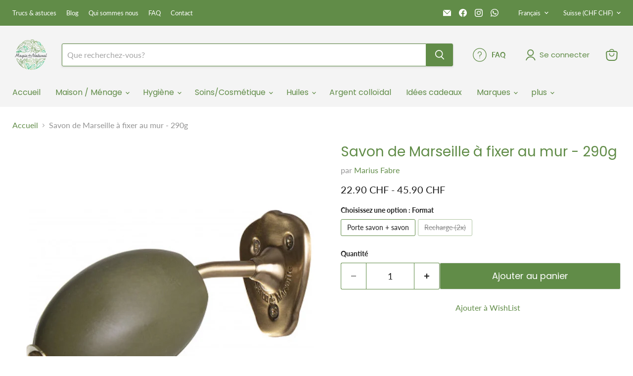

--- FILE ---
content_type: text/html; charset=utf-8
request_url: https://www.magiedunaturel.ch/products/savon-marseille-rotatif-vert-290g-marius-fabre
body_size: 85330
content:
<!doctype html>
<html class="no-js no-touch" lang="fr">
<head>
  <meta charset="utf-8">
  <meta http-equiv="x-ua-compatible" content="IE=edge">

  <link rel="preconnect" href="https://cdn.shopify.com">
  <link rel="preconnect" href="https://fonts.shopifycdn.com">
  <link rel="preconnect" href="https://v.shopify.com">
  <link rel="preconnect" href="https://cdn.shopifycloud.com">

  <title>Savon de Marseille à fixer au mur - 290g - Marius Fabre — La Magie du Naturel</title>

  
    <meta name="description" content="Le savon de Marseille rotatif à l&#39;huile d&#39;olive Marius Fabre est sans colorant, sans parfum et sans produit de synthèse, particulièrement doux pour la peau il contribue au respect de l’environnement. Découvrez un objet pratique et décoratif, qui vous fera replonger dans vos souvenirs d&#39;école.">
  

  
    <link rel="shortcut icon" href="//www.magiedunaturel.ch/cdn/shop/files/Magie_du_Naturel_logo_2400x2400_ad7179b1-8d0e-4bd7-9a9e-29c0c1b17fde_32x32.png?v=1738561842" type="image/png">
  

  
    <link rel="canonical" href="https://www.magiedunaturel.ch/products/savon-marseille-rotatif-vert-290g-marius-fabre" />
  

  <meta name="viewport" content="width=device-width">

  
  





<meta property="og:site_name" content="La Magie du Naturel">
<meta property="og:url" content="https://www.magiedunaturel.ch/products/savon-marseille-rotatif-vert-290g-marius-fabre">
<meta property="og:title" content="Savon de Marseille à fixer au mur - 290g">
<meta property="og:type" content="product">
<meta property="og:description" content="Le savon de Marseille rotatif à l&#39;huile d&#39;olive Marius Fabre est sans colorant, sans parfum et sans produit de synthèse, particulièrement doux pour la peau il contribue au respect de l’environnement. Découvrez un objet pratique et décoratif, qui vous fera replonger dans vos souvenirs d&#39;école.">




    
    
    

    
    
    <meta
      property="og:image"
      content="https://www.magiedunaturel.ch/cdn/shop/files/savon-de-marseille-a-fixer-au-mur-290g-marius-fabre-39669221327096_1200x1200.png?v=1699394486"
    />
    <meta
      property="og:image:secure_url"
      content="https://www.magiedunaturel.ch/cdn/shop/files/savon-de-marseille-a-fixer-au-mur-290g-marius-fabre-39669221327096_1200x1200.png?v=1699394486"
    />
    <meta property="og:image:width" content="1200" />
    <meta property="og:image:height" content="1200" />
    
    
    <meta property="og:image:alt" content="Savon de Marseille à fixer au mur - 290g l Marius Fabre l La Magie du Naturel l SUISSE" />
  












<meta name="twitter:title" content="Savon de Marseille à fixer au mur - 290g - Marius Fabre">
<meta name="twitter:description" content="Le savon de Marseille rotatif à l&#39;huile d&#39;olive Marius Fabre est sans colorant, sans parfum et sans produit de synthèse, particulièrement doux pour la peau il contribue au respect de l’environnement. Découvrez un objet pratique et décoratif, qui vous fera replonger dans vos souvenirs d&#39;école.">


    
    
    
      
      
      <meta name="twitter:card" content="summary">
    
    
    <meta
      property="twitter:image"
      content="https://www.magiedunaturel.ch/cdn/shop/files/savon-de-marseille-a-fixer-au-mur-290g-marius-fabre-39669221327096_1200x1200_crop_center.png?v=1699394486"
    />
    <meta property="twitter:image:width" content="1200" />
    <meta property="twitter:image:height" content="1200" />
    
    
    <meta property="twitter:image:alt" content="Savon de Marseille à fixer au mur - 290g l Marius Fabre l La Magie du Naturel l SUISSE" />
  



  <link rel="preload" href="//www.magiedunaturel.ch/cdn/fonts/poppins/poppins_n4.0ba78fa5af9b0e1a374041b3ceaadf0a43b41362.woff2" as="font" crossorigin="anonymous">
  <link rel="preload" as="style" href="//www.magiedunaturel.ch/cdn/shop/t/96/assets/theme.css?v=105435706639219397761765461226">

  <!-- pxu-sections-js start DO NOT EDIT --><script src="//www.magiedunaturel.ch/cdn/shop/t/96/assets/pxu-sections.js?v=153371558705645473471750936958" defer></script><!-- DO NOT EDIT pxu-sections-js end-->
  <script>window.performance && window.performance.mark && window.performance.mark('shopify.content_for_header.start');</script><meta name="google-site-verification" content="9O7EvwA0UdcjkF3cuPG_YaUv1w7V2qafVrc1y_8cqkU">
<meta id="shopify-digital-wallet" name="shopify-digital-wallet" content="/25522320/digital_wallets/dialog">
<meta name="shopify-checkout-api-token" content="6e9756e72c75943e113315aab9ad56b6">
<link rel="alternate" hreflang="x-default" href="https://www.magiedunaturel.ch/products/savon-marseille-rotatif-vert-290g-marius-fabre">
<link rel="alternate" hreflang="fr" href="https://www.magiedunaturel.ch/products/savon-marseille-rotatif-vert-290g-marius-fabre">
<link rel="alternate" hreflang="de" href="https://www.magiedunaturel.ch/de/products/seife-marseille-drehbar-grunt-290g-marius-fabre">
<link rel="alternate" hreflang="it" href="https://www.magiedunaturel.ch/it/products/sapone-marsiglia-rotary-verde-290g-marius-fabre">
<link rel="alternate" type="application/json+oembed" href="https://www.magiedunaturel.ch/products/savon-marseille-rotatif-vert-290g-marius-fabre.oembed">
<script async="async" src="/checkouts/internal/preloads.js?locale=fr-CH"></script>
<link rel="preconnect" href="https://shop.app" crossorigin="anonymous">
<script async="async" src="https://shop.app/checkouts/internal/preloads.js?locale=fr-CH&shop_id=25522320" crossorigin="anonymous"></script>
<script id="apple-pay-shop-capabilities" type="application/json">{"shopId":25522320,"countryCode":"CH","currencyCode":"CHF","merchantCapabilities":["supports3DS"],"merchantId":"gid:\/\/shopify\/Shop\/25522320","merchantName":"La Magie du Naturel","requiredBillingContactFields":["postalAddress","email"],"requiredShippingContactFields":["postalAddress","email"],"shippingType":"shipping","supportedNetworks":["visa","masterCard"],"total":{"type":"pending","label":"La Magie du Naturel","amount":"1.00"},"shopifyPaymentsEnabled":true,"supportsSubscriptions":true}</script>
<script id="shopify-features" type="application/json">{"accessToken":"6e9756e72c75943e113315aab9ad56b6","betas":["rich-media-storefront-analytics"],"domain":"www.magiedunaturel.ch","predictiveSearch":true,"shopId":25522320,"locale":"fr"}</script>
<script>var Shopify = Shopify || {};
Shopify.shop = "lamagiedunaturel.myshopify.com";
Shopify.locale = "fr";
Shopify.currency = {"active":"CHF","rate":"1.0"};
Shopify.country = "CH";
Shopify.theme = {"name":"Empire (Prod) – V12.0.0","id":179595510146,"schema_name":"Empire","schema_version":"12.0.0","theme_store_id":838,"role":"main"};
Shopify.theme.handle = "null";
Shopify.theme.style = {"id":null,"handle":null};
Shopify.cdnHost = "www.magiedunaturel.ch/cdn";
Shopify.routes = Shopify.routes || {};
Shopify.routes.root = "/";</script>
<script type="module">!function(o){(o.Shopify=o.Shopify||{}).modules=!0}(window);</script>
<script>!function(o){function n(){var o=[];function n(){o.push(Array.prototype.slice.apply(arguments))}return n.q=o,n}var t=o.Shopify=o.Shopify||{};t.loadFeatures=n(),t.autoloadFeatures=n()}(window);</script>
<script>
  window.ShopifyPay = window.ShopifyPay || {};
  window.ShopifyPay.apiHost = "shop.app\/pay";
  window.ShopifyPay.redirectState = null;
</script>
<script id="shop-js-analytics" type="application/json">{"pageType":"product"}</script>
<script defer="defer" async type="module" src="//www.magiedunaturel.ch/cdn/shopifycloud/shop-js/modules/v2/client.init-shop-cart-sync_BcDpqI9l.fr.esm.js"></script>
<script defer="defer" async type="module" src="//www.magiedunaturel.ch/cdn/shopifycloud/shop-js/modules/v2/chunk.common_a1Rf5Dlz.esm.js"></script>
<script defer="defer" async type="module" src="//www.magiedunaturel.ch/cdn/shopifycloud/shop-js/modules/v2/chunk.modal_Djra7sW9.esm.js"></script>
<script type="module">
  await import("//www.magiedunaturel.ch/cdn/shopifycloud/shop-js/modules/v2/client.init-shop-cart-sync_BcDpqI9l.fr.esm.js");
await import("//www.magiedunaturel.ch/cdn/shopifycloud/shop-js/modules/v2/chunk.common_a1Rf5Dlz.esm.js");
await import("//www.magiedunaturel.ch/cdn/shopifycloud/shop-js/modules/v2/chunk.modal_Djra7sW9.esm.js");

  window.Shopify.SignInWithShop?.initShopCartSync?.({"fedCMEnabled":true,"windoidEnabled":true});

</script>
<script>
  window.Shopify = window.Shopify || {};
  if (!window.Shopify.featureAssets) window.Shopify.featureAssets = {};
  window.Shopify.featureAssets['shop-js'] = {"shop-cart-sync":["modules/v2/client.shop-cart-sync_BLrx53Hf.fr.esm.js","modules/v2/chunk.common_a1Rf5Dlz.esm.js","modules/v2/chunk.modal_Djra7sW9.esm.js"],"init-fed-cm":["modules/v2/client.init-fed-cm_C8SUwJ8U.fr.esm.js","modules/v2/chunk.common_a1Rf5Dlz.esm.js","modules/v2/chunk.modal_Djra7sW9.esm.js"],"shop-cash-offers":["modules/v2/client.shop-cash-offers_BBp_MjBM.fr.esm.js","modules/v2/chunk.common_a1Rf5Dlz.esm.js","modules/v2/chunk.modal_Djra7sW9.esm.js"],"shop-login-button":["modules/v2/client.shop-login-button_Dw6kG_iO.fr.esm.js","modules/v2/chunk.common_a1Rf5Dlz.esm.js","modules/v2/chunk.modal_Djra7sW9.esm.js"],"pay-button":["modules/v2/client.pay-button_BJDaAh68.fr.esm.js","modules/v2/chunk.common_a1Rf5Dlz.esm.js","modules/v2/chunk.modal_Djra7sW9.esm.js"],"shop-button":["modules/v2/client.shop-button_DBWL94V3.fr.esm.js","modules/v2/chunk.common_a1Rf5Dlz.esm.js","modules/v2/chunk.modal_Djra7sW9.esm.js"],"avatar":["modules/v2/client.avatar_BTnouDA3.fr.esm.js"],"init-windoid":["modules/v2/client.init-windoid_77FSIiws.fr.esm.js","modules/v2/chunk.common_a1Rf5Dlz.esm.js","modules/v2/chunk.modal_Djra7sW9.esm.js"],"init-shop-for-new-customer-accounts":["modules/v2/client.init-shop-for-new-customer-accounts_QoC3RJm9.fr.esm.js","modules/v2/client.shop-login-button_Dw6kG_iO.fr.esm.js","modules/v2/chunk.common_a1Rf5Dlz.esm.js","modules/v2/chunk.modal_Djra7sW9.esm.js"],"init-shop-email-lookup-coordinator":["modules/v2/client.init-shop-email-lookup-coordinator_D4ioGzPw.fr.esm.js","modules/v2/chunk.common_a1Rf5Dlz.esm.js","modules/v2/chunk.modal_Djra7sW9.esm.js"],"init-shop-cart-sync":["modules/v2/client.init-shop-cart-sync_BcDpqI9l.fr.esm.js","modules/v2/chunk.common_a1Rf5Dlz.esm.js","modules/v2/chunk.modal_Djra7sW9.esm.js"],"shop-toast-manager":["modules/v2/client.shop-toast-manager_B-eIbpHW.fr.esm.js","modules/v2/chunk.common_a1Rf5Dlz.esm.js","modules/v2/chunk.modal_Djra7sW9.esm.js"],"init-customer-accounts":["modules/v2/client.init-customer-accounts_BcBSUbIK.fr.esm.js","modules/v2/client.shop-login-button_Dw6kG_iO.fr.esm.js","modules/v2/chunk.common_a1Rf5Dlz.esm.js","modules/v2/chunk.modal_Djra7sW9.esm.js"],"init-customer-accounts-sign-up":["modules/v2/client.init-customer-accounts-sign-up_DvG__VHD.fr.esm.js","modules/v2/client.shop-login-button_Dw6kG_iO.fr.esm.js","modules/v2/chunk.common_a1Rf5Dlz.esm.js","modules/v2/chunk.modal_Djra7sW9.esm.js"],"shop-follow-button":["modules/v2/client.shop-follow-button_Dnx6fDH9.fr.esm.js","modules/v2/chunk.common_a1Rf5Dlz.esm.js","modules/v2/chunk.modal_Djra7sW9.esm.js"],"checkout-modal":["modules/v2/client.checkout-modal_BDH3MUqJ.fr.esm.js","modules/v2/chunk.common_a1Rf5Dlz.esm.js","modules/v2/chunk.modal_Djra7sW9.esm.js"],"shop-login":["modules/v2/client.shop-login_CV9Paj8R.fr.esm.js","modules/v2/chunk.common_a1Rf5Dlz.esm.js","modules/v2/chunk.modal_Djra7sW9.esm.js"],"lead-capture":["modules/v2/client.lead-capture_DGQOTB4e.fr.esm.js","modules/v2/chunk.common_a1Rf5Dlz.esm.js","modules/v2/chunk.modal_Djra7sW9.esm.js"],"payment-terms":["modules/v2/client.payment-terms_BQYK7nq4.fr.esm.js","modules/v2/chunk.common_a1Rf5Dlz.esm.js","modules/v2/chunk.modal_Djra7sW9.esm.js"]};
</script>
<script>(function() {
  var isLoaded = false;
  function asyncLoad() {
    if (isLoaded) return;
    isLoaded = true;
    var urls = ["https:\/\/countryblocker.tible.tech\/app\/scripts\/lamagiedunaturel-countryblocker-20241113100826.js?shop=lamagiedunaturel.myshopify.com"];
    for (var i = 0; i < urls.length; i++) {
      var s = document.createElement('script');
      s.type = 'text/javascript';
      s.async = true;
      s.src = urls[i];
      var x = document.getElementsByTagName('script')[0];
      x.parentNode.insertBefore(s, x);
    }
  };
  if(window.attachEvent) {
    window.attachEvent('onload', asyncLoad);
  } else {
    window.addEventListener('load', asyncLoad, false);
  }
})();</script>
<script id="__st">var __st={"a":25522320,"offset":3600,"reqid":"47de3007-3f47-4aa5-a674-2d9171744477-1769122708","pageurl":"www.magiedunaturel.ch\/products\/savon-marseille-rotatif-vert-290g-marius-fabre","u":"699c2bf533af","p":"product","rtyp":"product","rid":8136970797304};</script>
<script>window.ShopifyPaypalV4VisibilityTracking = true;</script>
<script id="captcha-bootstrap">!function(){'use strict';const t='contact',e='account',n='new_comment',o=[[t,t],['blogs',n],['comments',n],[t,'customer']],c=[[e,'customer_login'],[e,'guest_login'],[e,'recover_customer_password'],[e,'create_customer']],r=t=>t.map((([t,e])=>`form[action*='/${t}']:not([data-nocaptcha='true']) input[name='form_type'][value='${e}']`)).join(','),a=t=>()=>t?[...document.querySelectorAll(t)].map((t=>t.form)):[];function s(){const t=[...o],e=r(t);return a(e)}const i='password',u='form_key',d=['recaptcha-v3-token','g-recaptcha-response','h-captcha-response',i],f=()=>{try{return window.sessionStorage}catch{return}},m='__shopify_v',_=t=>t.elements[u];function p(t,e,n=!1){try{const o=window.sessionStorage,c=JSON.parse(o.getItem(e)),{data:r}=function(t){const{data:e,action:n}=t;return t[m]||n?{data:e,action:n}:{data:t,action:n}}(c);for(const[e,n]of Object.entries(r))t.elements[e]&&(t.elements[e].value=n);n&&o.removeItem(e)}catch(o){console.error('form repopulation failed',{error:o})}}const l='form_type',E='cptcha';function T(t){t.dataset[E]=!0}const w=window,h=w.document,L='Shopify',v='ce_forms',y='captcha';let A=!1;((t,e)=>{const n=(g='f06e6c50-85a8-45c8-87d0-21a2b65856fe',I='https://cdn.shopify.com/shopifycloud/storefront-forms-hcaptcha/ce_storefront_forms_captcha_hcaptcha.v1.5.2.iife.js',D={infoText:'Protégé par hCaptcha',privacyText:'Confidentialité',termsText:'Conditions'},(t,e,n)=>{const o=w[L][v],c=o.bindForm;if(c)return c(t,g,e,D).then(n);var r;o.q.push([[t,g,e,D],n]),r=I,A||(h.body.append(Object.assign(h.createElement('script'),{id:'captcha-provider',async:!0,src:r})),A=!0)});var g,I,D;w[L]=w[L]||{},w[L][v]=w[L][v]||{},w[L][v].q=[],w[L][y]=w[L][y]||{},w[L][y].protect=function(t,e){n(t,void 0,e),T(t)},Object.freeze(w[L][y]),function(t,e,n,w,h,L){const[v,y,A,g]=function(t,e,n){const i=e?o:[],u=t?c:[],d=[...i,...u],f=r(d),m=r(i),_=r(d.filter((([t,e])=>n.includes(e))));return[a(f),a(m),a(_),s()]}(w,h,L),I=t=>{const e=t.target;return e instanceof HTMLFormElement?e:e&&e.form},D=t=>v().includes(t);t.addEventListener('submit',(t=>{const e=I(t);if(!e)return;const n=D(e)&&!e.dataset.hcaptchaBound&&!e.dataset.recaptchaBound,o=_(e),c=g().includes(e)&&(!o||!o.value);(n||c)&&t.preventDefault(),c&&!n&&(function(t){try{if(!f())return;!function(t){const e=f();if(!e)return;const n=_(t);if(!n)return;const o=n.value;o&&e.removeItem(o)}(t);const e=Array.from(Array(32),(()=>Math.random().toString(36)[2])).join('');!function(t,e){_(t)||t.append(Object.assign(document.createElement('input'),{type:'hidden',name:u})),t.elements[u].value=e}(t,e),function(t,e){const n=f();if(!n)return;const o=[...t.querySelectorAll(`input[type='${i}']`)].map((({name:t})=>t)),c=[...d,...o],r={};for(const[a,s]of new FormData(t).entries())c.includes(a)||(r[a]=s);n.setItem(e,JSON.stringify({[m]:1,action:t.action,data:r}))}(t,e)}catch(e){console.error('failed to persist form',e)}}(e),e.submit())}));const S=(t,e)=>{t&&!t.dataset[E]&&(n(t,e.some((e=>e===t))),T(t))};for(const o of['focusin','change'])t.addEventListener(o,(t=>{const e=I(t);D(e)&&S(e,y())}));const B=e.get('form_key'),M=e.get(l),P=B&&M;t.addEventListener('DOMContentLoaded',(()=>{const t=y();if(P)for(const e of t)e.elements[l].value===M&&p(e,B);[...new Set([...A(),...v().filter((t=>'true'===t.dataset.shopifyCaptcha))])].forEach((e=>S(e,t)))}))}(h,new URLSearchParams(w.location.search),n,t,e,['guest_login'])})(!0,!0)}();</script>
<script integrity="sha256-4kQ18oKyAcykRKYeNunJcIwy7WH5gtpwJnB7kiuLZ1E=" data-source-attribution="shopify.loadfeatures" defer="defer" src="//www.magiedunaturel.ch/cdn/shopifycloud/storefront/assets/storefront/load_feature-a0a9edcb.js" crossorigin="anonymous"></script>
<script crossorigin="anonymous" defer="defer" src="//www.magiedunaturel.ch/cdn/shopifycloud/storefront/assets/shopify_pay/storefront-65b4c6d7.js?v=20250812"></script>
<script data-source-attribution="shopify.dynamic_checkout.dynamic.init">var Shopify=Shopify||{};Shopify.PaymentButton=Shopify.PaymentButton||{isStorefrontPortableWallets:!0,init:function(){window.Shopify.PaymentButton.init=function(){};var t=document.createElement("script");t.src="https://www.magiedunaturel.ch/cdn/shopifycloud/portable-wallets/latest/portable-wallets.fr.js",t.type="module",document.head.appendChild(t)}};
</script>
<script data-source-attribution="shopify.dynamic_checkout.buyer_consent">
  function portableWalletsHideBuyerConsent(e){var t=document.getElementById("shopify-buyer-consent"),n=document.getElementById("shopify-subscription-policy-button");t&&n&&(t.classList.add("hidden"),t.setAttribute("aria-hidden","true"),n.removeEventListener("click",e))}function portableWalletsShowBuyerConsent(e){var t=document.getElementById("shopify-buyer-consent"),n=document.getElementById("shopify-subscription-policy-button");t&&n&&(t.classList.remove("hidden"),t.removeAttribute("aria-hidden"),n.addEventListener("click",e))}window.Shopify?.PaymentButton&&(window.Shopify.PaymentButton.hideBuyerConsent=portableWalletsHideBuyerConsent,window.Shopify.PaymentButton.showBuyerConsent=portableWalletsShowBuyerConsent);
</script>
<script data-source-attribution="shopify.dynamic_checkout.cart.bootstrap">document.addEventListener("DOMContentLoaded",(function(){function t(){return document.querySelector("shopify-accelerated-checkout-cart, shopify-accelerated-checkout")}if(t())Shopify.PaymentButton.init();else{new MutationObserver((function(e,n){t()&&(Shopify.PaymentButton.init(),n.disconnect())})).observe(document.body,{childList:!0,subtree:!0})}}));
</script>
<script id='scb4127' type='text/javascript' async='' src='https://www.magiedunaturel.ch/cdn/shopifycloud/privacy-banner/storefront-banner.js'></script><link id="shopify-accelerated-checkout-styles" rel="stylesheet" media="screen" href="https://www.magiedunaturel.ch/cdn/shopifycloud/portable-wallets/latest/accelerated-checkout-backwards-compat.css" crossorigin="anonymous">
<style id="shopify-accelerated-checkout-cart">
        #shopify-buyer-consent {
  margin-top: 1em;
  display: inline-block;
  width: 100%;
}

#shopify-buyer-consent.hidden {
  display: none;
}

#shopify-subscription-policy-button {
  background: none;
  border: none;
  padding: 0;
  text-decoration: underline;
  font-size: inherit;
  cursor: pointer;
}

#shopify-subscription-policy-button::before {
  box-shadow: none;
}

      </style>

<script>window.performance && window.performance.mark && window.performance.mark('shopify.content_for_header.end');</script>

  <link href="//www.magiedunaturel.ch/cdn/shop/t/96/assets/theme.css?v=105435706639219397761765461226" rel="stylesheet" type="text/css" media="all" />

  

  
  <script>
      window.Theme = window.Theme || {};
      window.Theme.version = '12.0.0';
      window.Theme.name = 'Empire';
      window.Theme.routes = {
          "root_url": "/",
          "account_url": "/account",
          "account_login_url": "https://www.magiedunaturel.ch/customer_authentication/redirect?locale=fr&region_country=CH",
          "account_logout_url": "/account/logout",
          "account_register_url": "https://compte.magiedunaturel.ch?locale=fr",
          "account_addresses_url": "/account/addresses",
          "collections_url": "/collections",
          "all_products_collection_url": "/collections/all",
          "search_url": "/search",
          "predictive_search_url": "/search/suggest",
          "cart_url": "/cart",
          "cart_add_url": "/cart/add",
          "cart_change_url": "/cart/change",
          "cart_clear_url": "/cart/clear",
          "product_recommendations_url": "/recommendations/products",
      };
  </script>
  

  <!-- Abc custom modifications -->
  <link href="//www.magiedunaturel.ch/cdn/shop/t/96/assets/abc_custom.css?v=84151013691279198911752623395" rel="stylesheet" type="text/css" media="all" />

  <!-- pxu-sections-css start DO NOT EDIT --><link href="//www.magiedunaturel.ch/cdn/shop/t/96/assets/pxu-sections.css?v=44568255597275872581750936957" rel="stylesheet" type="text/css" media="all" /><!-- DO NOT EDIT pxu-sections-css end-->
<!-- BEGIN app block: shopify://apps/judge-me-reviews/blocks/judgeme_core/61ccd3b1-a9f2-4160-9fe9-4fec8413e5d8 --><!-- Start of Judge.me Core -->






<link rel="dns-prefetch" href="https://cdnwidget.judge.me">
<link rel="dns-prefetch" href="https://cdn.judge.me">
<link rel="dns-prefetch" href="https://cdn1.judge.me">
<link rel="dns-prefetch" href="https://api.judge.me">

<script data-cfasync='false' class='jdgm-settings-script'>window.jdgmSettings={"pagination":5,"disable_web_reviews":true,"badge_no_review_text":"Aucun avis","badge_n_reviews_text":"{{ n }} avis","badge_star_color":"#f5c107","hide_badge_preview_if_no_reviews":true,"badge_hide_text":false,"enforce_center_preview_badge":false,"widget_title":"Avis Clients","widget_open_form_text":"Écrire un avis","widget_close_form_text":"Annuler l'avis","widget_refresh_page_text":"Actualiser la page","widget_summary_text":"Basé sur {{ number_of_reviews }} avis","widget_no_review_text":"Soyez le premier à écrire un avis","widget_name_field_text":"Nom d'affichage","widget_verified_name_field_text":"Nom vérifié (public)","widget_name_placeholder_text":"Nom d'affichage","widget_required_field_error_text":"Ce champ est obligatoire.","widget_email_field_text":"Adresse email","widget_verified_email_field_text":"Email vérifié (privé, ne peut pas être modifié)","widget_email_placeholder_text":"Votre adresse email","widget_email_field_error_text":"Veuillez entrer une adresse email valide.","widget_rating_field_text":"Évaluation","widget_review_title_field_text":"Titre de l'avis","widget_review_title_placeholder_text":"Donnez un titre à votre avis","widget_review_body_field_text":"Contenu de l'avis","widget_review_body_placeholder_text":"Commencez à écrire ici...","widget_pictures_field_text":"Photo/Vidéo (facultatif)","widget_submit_review_text":"Soumettre l'avis","widget_submit_verified_review_text":"Soumettre un avis vérifié","widget_submit_success_msg_with_auto_publish":"Merci ! Veuillez actualiser la page dans quelques instants pour voir votre avis. Vous pouvez supprimer ou modifier votre avis en vous connectant à \u003ca href='https://judge.me/login' target='_blank' rel='nofollow noopener'\u003eJudge.me\u003c/a\u003e","widget_submit_success_msg_no_auto_publish":"Merci ! Votre avis sera publié dès qu'il sera approuvé par l'administrateur de la boutique. Vous pouvez supprimer ou modifier votre avis en vous connectant à \u003ca href='https://judge.me/login' target='_blank' rel='nofollow noopener'\u003eJudge.me\u003c/a\u003e","widget_show_default_reviews_out_of_total_text":"Affichage de {{ n_reviews_shown }} sur {{ n_reviews }} avis.","widget_show_all_link_text":"Tout afficher","widget_show_less_link_text":"Afficher moins","widget_author_said_text":"{{ reviewer_name }} a dit :","widget_days_text":"il y a {{ n }} jour/jours","widget_weeks_text":"il y a {{ n }} semaine/semaines","widget_months_text":"il y a {{ n }} mois","widget_years_text":"il y a {{ n }} an/ans","widget_yesterday_text":"Hier","widget_today_text":"Aujourd'hui","widget_replied_text":"\u003e\u003e {{ shop_name }} a répondu :","widget_read_more_text":"Lire plus","widget_reviewer_name_as_initial":"","widget_rating_filter_color":"#fbcd0a","widget_rating_filter_see_all_text":"Voir tous les avis","widget_sorting_most_recent_text":"Plus récents","widget_sorting_highest_rating_text":"Meilleures notes","widget_sorting_lowest_rating_text":"Notes les plus basses","widget_sorting_with_pictures_text":"Uniquement les photos","widget_sorting_most_helpful_text":"Plus utiles","widget_open_question_form_text":"Poser une question","widget_reviews_subtab_text":"Avis","widget_questions_subtab_text":"Questions","widget_question_label_text":"Question","widget_answer_label_text":"Réponse","widget_question_placeholder_text":"Écrivez votre question ici","widget_submit_question_text":"Soumettre la question","widget_question_submit_success_text":"Merci pour votre question ! Nous vous notifierons dès qu'elle aura une réponse.","widget_star_color":"#F5C107","verified_badge_text":"Vérifié","verified_badge_bg_color":"","verified_badge_text_color":"","verified_badge_placement":"left-of-reviewer-name","widget_review_max_height":"","widget_hide_border":false,"widget_social_share":false,"widget_thumb":false,"widget_review_location_show":false,"widget_location_format":"","all_reviews_include_out_of_store_products":true,"all_reviews_out_of_store_text":"(hors boutique)","all_reviews_pagination":100,"all_reviews_product_name_prefix_text":"à propos de","enable_review_pictures":false,"enable_question_anwser":false,"widget_theme":"default","review_date_format":"dd/mm/yy","default_sort_method":"most-recent","widget_product_reviews_subtab_text":"Avis Produits","widget_shop_reviews_subtab_text":"Avis Boutique","widget_other_products_reviews_text":"Avis pour d'autres produits","widget_store_reviews_subtab_text":"Avis de la boutique","widget_no_store_reviews_text":"Cette boutique n'a pas encore reçu d'avis","widget_web_restriction_product_reviews_text":"Ce produit n'a pas encore reçu d'avis","widget_no_items_text":"Aucun élément trouvé","widget_show_more_text":"Afficher plus","widget_write_a_store_review_text":"Écrire un avis sur la boutique","widget_other_languages_heading":"Avis dans d'autres langues","widget_translate_review_text":"Traduire l'avis en {{ language }}","widget_translating_review_text":"Traduction en cours...","widget_show_original_translation_text":"Afficher l'original ({{ language }})","widget_translate_review_failed_text":"Impossible de traduire cet avis.","widget_translate_review_retry_text":"Réessayer","widget_translate_review_try_again_later_text":"Réessayez plus tard","show_product_url_for_grouped_product":false,"widget_sorting_pictures_first_text":"Photos en premier","show_pictures_on_all_rev_page_mobile":false,"show_pictures_on_all_rev_page_desktop":false,"floating_tab_hide_mobile_install_preference":false,"floating_tab_button_name":"★ Avis","floating_tab_title":"Laissons nos clients parler pour nous","floating_tab_button_color":"","floating_tab_button_background_color":"","floating_tab_url":"","floating_tab_url_enabled":false,"floating_tab_tab_style":"text","all_reviews_text_badge_text":"Les clients nous évaluent{{ shop.metafields.judgeme.all_reviews_rating|round:1 }}/5 basé sur {{ shop.metafields.judgeme.all_reviews_count }} avis.","all_reviews_text_badge_text_branded_style":"{{ shop.metafields.judgeme.all_reviews_rating | round: 1 }} sur 5 étoiles basé sur {{ shop.metafields.judgeme.all_reviews_count }} avis","is_all_reviews_text_badge_a_link":false,"show_stars_for_all_reviews_text_badge":true,"all_reviews_text_badge_url":"","all_reviews_text_style":"branded","all_reviews_text_color_style":"custom","all_reviews_text_color":"#618C48","all_reviews_text_show_jm_brand":true,"featured_carousel_show_header":true,"featured_carousel_title":"Ce qu'en disent nos clients","testimonials_carousel_title":"Les clients nous disent","videos_carousel_title":"Histoire de clients réels","cards_carousel_title":"Les clients nous disent","featured_carousel_count_text":"sur {{ n }} avis","featured_carousel_add_link_to_all_reviews_page":false,"featured_carousel_url":"","featured_carousel_show_images":true,"featured_carousel_autoslide_interval":5,"featured_carousel_arrows_on_the_sides":true,"featured_carousel_height":250,"featured_carousel_width":100,"featured_carousel_image_size":0,"featured_carousel_image_height":250,"featured_carousel_arrow_color":"#68aa11","verified_count_badge_style":"branded","verified_count_badge_orientation":"horizontal","verified_count_badge_color_style":"judgeme_brand_color","verified_count_badge_color":"#108474","is_verified_count_badge_a_link":false,"verified_count_badge_url":"","verified_count_badge_show_jm_brand":true,"widget_rating_preset_default":5,"widget_first_sub_tab":"product-reviews","widget_show_histogram":true,"widget_histogram_use_custom_color":false,"widget_pagination_use_custom_color":false,"widget_star_use_custom_color":true,"widget_verified_badge_use_custom_color":false,"widget_write_review_use_custom_color":false,"picture_reminder_submit_button":"Upload Pictures","enable_review_videos":false,"mute_video_by_default":true,"widget_sorting_videos_first_text":"Vidéos en premier","widget_review_pending_text":"En attente","featured_carousel_items_for_large_screen":3,"social_share_options_order":"Facebook,Twitter","remove_microdata_snippet":true,"disable_json_ld":false,"enable_json_ld_products":false,"preview_badge_show_question_text":false,"preview_badge_no_question_text":"Aucune question","preview_badge_n_question_text":"{{ number_of_questions }} question/questions","qa_badge_show_icon":false,"qa_badge_position":"same-row","remove_judgeme_branding":false,"widget_add_search_bar":false,"widget_search_bar_placeholder":"Recherche","widget_sorting_verified_only_text":"Vérifiés uniquement","featured_carousel_theme":"default","featured_carousel_show_rating":true,"featured_carousel_show_title":true,"featured_carousel_show_body":true,"featured_carousel_show_date":false,"featured_carousel_show_reviewer":true,"featured_carousel_show_product":true,"featured_carousel_header_background_color":"#108474","featured_carousel_header_text_color":"#ffffff","featured_carousel_name_product_separator":"reviewed","featured_carousel_full_star_background":"#108474","featured_carousel_empty_star_background":"#dadada","featured_carousel_vertical_theme_background":"#f9fafb","featured_carousel_verified_badge_enable":false,"featured_carousel_verified_badge_color":"#108474","featured_carousel_border_style":"round","featured_carousel_review_line_length_limit":3,"featured_carousel_more_reviews_button_text":"Lire plus d'avis","featured_carousel_view_product_button_text":"Voir le produit","all_reviews_page_load_reviews_on":"scroll","all_reviews_page_load_more_text":"Charger plus d'avis","disable_fb_tab_reviews":false,"enable_ajax_cdn_cache":false,"widget_public_name_text":"affiché publiquement comme","default_reviewer_name":"John Smith","default_reviewer_name_has_non_latin":true,"widget_reviewer_anonymous":"Anonyme","medals_widget_title":"Médailles d'avis Judge.me","medals_widget_background_color":"#f9fafb","medals_widget_position":"footer_all_pages","medals_widget_border_color":"#f9fafb","medals_widget_verified_text_position":"left","medals_widget_use_monochromatic_version":false,"medals_widget_elements_color":"#108474","show_reviewer_avatar":true,"widget_invalid_yt_video_url_error_text":"Pas une URL de vidéo YouTube","widget_max_length_field_error_text":"Veuillez ne pas dépasser {0} caractères.","widget_show_country_flag":false,"widget_show_collected_via_shop_app":true,"widget_verified_by_shop_badge_style":"light","widget_verified_by_shop_text":"Vérifié par la boutique","widget_show_photo_gallery":false,"widget_load_with_code_splitting":true,"widget_ugc_install_preference":false,"widget_ugc_title":"Fait par nous, partagé par vous","widget_ugc_subtitle":"Taguez-nous pour voir votre photo mise en avant sur notre page","widget_ugc_arrows_color":"#ffffff","widget_ugc_primary_button_text":"Acheter maintenant","widget_ugc_primary_button_background_color":"#108474","widget_ugc_primary_button_text_color":"#ffffff","widget_ugc_primary_button_border_width":"0","widget_ugc_primary_button_border_style":"none","widget_ugc_primary_button_border_color":"#108474","widget_ugc_primary_button_border_radius":"25","widget_ugc_secondary_button_text":"Charger plus","widget_ugc_secondary_button_background_color":"#ffffff","widget_ugc_secondary_button_text_color":"#108474","widget_ugc_secondary_button_border_width":"2","widget_ugc_secondary_button_border_style":"solid","widget_ugc_secondary_button_border_color":"#108474","widget_ugc_secondary_button_border_radius":"25","widget_ugc_reviews_button_text":"Voir les avis","widget_ugc_reviews_button_background_color":"#ffffff","widget_ugc_reviews_button_text_color":"#108474","widget_ugc_reviews_button_border_width":"2","widget_ugc_reviews_button_border_style":"solid","widget_ugc_reviews_button_border_color":"#108474","widget_ugc_reviews_button_border_radius":"25","widget_ugc_reviews_button_link_to":"judgeme-reviews-page","widget_ugc_show_post_date":true,"widget_ugc_max_width":"800","widget_rating_metafield_value_type":true,"widget_primary_color":"#618c48","widget_enable_secondary_color":false,"widget_secondary_color":"#edf5f5","widget_summary_average_rating_text":"{{ average_rating }} sur 5","widget_media_grid_title":"Photos \u0026 vidéos clients","widget_media_grid_see_more_text":"Voir plus","widget_round_style":false,"widget_show_product_medals":true,"widget_verified_by_judgeme_text":"Vérifié par Judge.me","widget_show_store_medals":true,"widget_verified_by_judgeme_text_in_store_medals":"Vérifié par Judge.me","widget_media_field_exceed_quantity_message":"Désolé, nous ne pouvons accepter que {{ max_media }} pour un avis.","widget_media_field_exceed_limit_message":"{{ file_name }} est trop volumineux, veuillez sélectionner un {{ media_type }} de moins de {{ size_limit }}MB.","widget_review_submitted_text":"Avis soumis !","widget_question_submitted_text":"Question soumise !","widget_close_form_text_question":"Annuler","widget_write_your_answer_here_text":"Écrivez votre réponse ici","widget_enabled_branded_link":true,"widget_show_collected_by_judgeme":false,"widget_reviewer_name_color":"","widget_write_review_text_color":"","widget_write_review_bg_color":"","widget_collected_by_judgeme_text":"collecté par Judge.me","widget_pagination_type":"standard","widget_load_more_text":"Charger plus","widget_load_more_color":"#108474","widget_full_review_text":"Avis complet","widget_read_more_reviews_text":"Lire plus d'avis","widget_read_questions_text":"Lire les questions","widget_questions_and_answers_text":"Questions \u0026 Réponses","widget_verified_by_text":"Vérifié par","widget_verified_text":"Vérifié","widget_number_of_reviews_text":"{{ number_of_reviews }} avis","widget_back_button_text":"Retour","widget_next_button_text":"Suivant","widget_custom_forms_filter_button":"Filtres","custom_forms_style":"vertical","widget_show_review_information":false,"how_reviews_are_collected":"Comment les avis sont-ils collectés ?","widget_show_review_keywords":false,"widget_gdpr_statement":"Comment nous utilisons vos données : Nous vous contacterons uniquement à propos de l'avis que vous avez laissé, et seulement si nécessaire. En soumettant votre avis, vous acceptez les \u003ca href='https://judge.me/terms' target='_blank' rel='nofollow noopener'\u003econditions\u003c/a\u003e, la \u003ca href='https://judge.me/privacy' target='_blank' rel='nofollow noopener'\u003epolitique de confidentialité\u003c/a\u003e et les \u003ca href='https://judge.me/content-policy' target='_blank' rel='nofollow noopener'\u003epolitiques de contenu\u003c/a\u003e de Judge.me.","widget_multilingual_sorting_enabled":false,"widget_translate_review_content_enabled":false,"widget_translate_review_content_method":"manual","popup_widget_review_selection":"automatically_with_pictures","popup_widget_round_border_style":true,"popup_widget_show_title":true,"popup_widget_show_body":true,"popup_widget_show_reviewer":false,"popup_widget_show_product":true,"popup_widget_show_pictures":true,"popup_widget_use_review_picture":true,"popup_widget_show_on_home_page":true,"popup_widget_show_on_product_page":true,"popup_widget_show_on_collection_page":true,"popup_widget_show_on_cart_page":true,"popup_widget_position":"bottom_left","popup_widget_first_review_delay":5,"popup_widget_duration":5,"popup_widget_interval":5,"popup_widget_review_count":5,"popup_widget_hide_on_mobile":true,"review_snippet_widget_round_border_style":true,"review_snippet_widget_card_color":"#FFFFFF","review_snippet_widget_slider_arrows_background_color":"#FFFFFF","review_snippet_widget_slider_arrows_color":"#000000","review_snippet_widget_star_color":"#108474","show_product_variant":false,"all_reviews_product_variant_label_text":"Variante : ","widget_show_verified_branding":false,"widget_ai_summary_title":"Les clients disent","widget_ai_summary_disclaimer":"Résumé des avis généré par IA basé sur les avis clients récents","widget_show_ai_summary":false,"widget_show_ai_summary_bg":false,"widget_show_review_title_input":true,"redirect_reviewers_invited_via_email":"external_form","request_store_review_after_product_review":true,"request_review_other_products_in_order":false,"review_form_color_scheme":"custom","review_form_corner_style":"square","review_form_star_color":"#F5C107","review_form_text_color":"#333333","review_form_background_color":"#ffffff","review_form_field_background_color":"#fafafa","review_form_button_color":{},"review_form_button_text_color":"#ffffff","review_form_modal_overlay_color":"#000000","review_content_screen_title_text":"Comment évalueriez-vous ce produit ?","review_content_introduction_text":"Nous serions ravis que vous partagiez un peu votre expérience.","store_review_form_title_text":"Comment évalueriez-vous cette boutique ?","store_review_form_introduction_text":"Nous serions ravis que vous partagiez un peu votre expérience.","show_review_guidance_text":true,"one_star_review_guidance_text":"Mauvais","five_star_review_guidance_text":"Excellent","customer_information_screen_title_text":"À propos de vous","customer_information_introduction_text":"Veuillez nous en dire plus sur vous.","custom_questions_screen_title_text":"Votre expérience en détail","custom_questions_introduction_text":"Voici quelques questions pour nous aider à mieux comprendre votre expérience.","review_submitted_screen_title_text":"Merci pour votre avis !","review_submitted_screen_thank_you_text":"Nous le traitons et il apparaîtra bientôt dans la boutique.","review_submitted_screen_email_verification_text":"Veuillez confirmer votre email en cliquant sur le lien que nous venons de vous envoyer. Cela nous aide à maintenir des avis authentiques.","review_submitted_request_store_review_text":"Aimeriez-vous partager votre expérience d'achat avec nous ?","review_submitted_review_other_products_text":"Aimeriez-vous évaluer ces produits ?","store_review_screen_title_text":"Voulez-vous partager votre expérience de shopping avec nous ?","store_review_introduction_text":"Nous apprécions votre retour d'expérience et nous l'utilisons pour nous améliorer. Veuillez partager vos pensées ou suggestions.","reviewer_media_screen_title_picture_text":"Partager une photo","reviewer_media_introduction_picture_text":"Téléchargez une photo pour étayer votre avis.","reviewer_media_screen_title_video_text":"Partager une vidéo","reviewer_media_introduction_video_text":"Téléchargez une vidéo pour étayer votre avis.","reviewer_media_screen_title_picture_or_video_text":"Partager une photo ou une vidéo","reviewer_media_introduction_picture_or_video_text":"Téléchargez une photo ou une vidéo pour étayer votre avis.","reviewer_media_youtube_url_text":"Collez votre URL Youtube ici","advanced_settings_next_step_button_text":"Suivant","advanced_settings_close_review_button_text":"Fermer","modal_write_review_flow":true,"write_review_flow_required_text":"Obligatoire","write_review_flow_privacy_message_text":"Nous respectons votre vie privée.","write_review_flow_anonymous_text":"Avis anonyme","write_review_flow_visibility_text":"Ne sera pas visible pour les autres clients.","write_review_flow_multiple_selection_help_text":"Sélectionnez autant que vous le souhaitez","write_review_flow_single_selection_help_text":"Sélectionnez une option","write_review_flow_required_field_error_text":"Ce champ est obligatoire","write_review_flow_invalid_email_error_text":"Veuillez saisir une adresse email valide","write_review_flow_max_length_error_text":"Max. {{ max_length }} caractères.","write_review_flow_media_upload_text":"\u003cb\u003eCliquez pour télécharger\u003c/b\u003e ou glissez-déposez","write_review_flow_gdpr_statement":"Nous vous contacterons uniquement au sujet de votre avis si nécessaire. En soumettant votre avis, vous acceptez nos \u003ca href='https://judge.me/terms' target='_blank' rel='nofollow noopener'\u003econditions d'utilisation\u003c/a\u003e et notre \u003ca href='https://judge.me/privacy' target='_blank' rel='nofollow noopener'\u003epolitique de confidentialité\u003c/a\u003e.","rating_only_reviews_enabled":true,"show_negative_reviews_help_screen":true,"new_review_flow_help_screen_rating_threshold":3,"negative_review_resolution_screen_title_text":"Dites-nous plus","negative_review_resolution_text":"Votre expérience est importante pour nous. S'il y a eu des problèmes avec votre achat, nous sommes là pour vous aider. N'hésitez pas à nous contacter, nous aimerions avoir l'opportunité de corriger les choses.","negative_review_resolution_button_text":"Contactez-nous","negative_review_resolution_proceed_with_review_text":"Laisser un avis","negative_review_resolution_subject":"Problème avec l'achat de {{ shop_name }}.{{ order_name }}","preview_badge_collection_page_install_status":true,"widget_review_custom_css":"","preview_badge_custom_css":"","preview_badge_stars_count":"5-stars","featured_carousel_custom_css":"","floating_tab_custom_css":"","all_reviews_widget_custom_css":"","medals_widget_custom_css":"","verified_badge_custom_css":"","all_reviews_text_custom_css":"","transparency_badges_collected_via_store_invite":false,"transparency_badges_from_another_provider":false,"transparency_badges_collected_from_store_visitor":false,"transparency_badges_collected_by_verified_review_provider":false,"transparency_badges_earned_reward":false,"transparency_badges_collected_via_store_invite_text":"Avis collecté via l'invitation du magasin","transparency_badges_from_another_provider_text":"Avis collecté d'un autre fournisseur","transparency_badges_collected_from_store_visitor_text":"Avis collecté d'un visiteur du magasin","transparency_badges_written_in_google_text":"Avis écrit sur Google","transparency_badges_written_in_etsy_text":"Avis écrit sur Etsy","transparency_badges_written_in_shop_app_text":"Avis écrit sur Shop App","transparency_badges_earned_reward_text":"Avis a gagné une récompense pour une commande future","product_review_widget_per_page":10,"widget_store_review_label_text":"Avis de la boutique","checkout_comment_extension_title_on_product_page":"Customer Comments","checkout_comment_extension_num_latest_comment_show":5,"checkout_comment_extension_format":"name_and_timestamp","checkout_comment_customer_name":"last_initial","checkout_comment_comment_notification":true,"preview_badge_collection_page_install_preference":true,"preview_badge_home_page_install_preference":true,"preview_badge_product_page_install_preference":true,"review_widget_install_preference":"","review_carousel_install_preference":true,"floating_reviews_tab_install_preference":"none","verified_reviews_count_badge_install_preference":true,"all_reviews_text_install_preference":true,"review_widget_best_location":true,"judgeme_medals_install_preference":false,"review_widget_revamp_enabled":false,"review_widget_qna_enabled":false,"review_widget_header_theme":"minimal","review_widget_widget_title_enabled":true,"review_widget_header_text_size":"medium","review_widget_header_text_weight":"regular","review_widget_average_rating_style":"compact","review_widget_bar_chart_enabled":true,"review_widget_bar_chart_type":"numbers","review_widget_bar_chart_style":"standard","review_widget_expanded_media_gallery_enabled":false,"review_widget_reviews_section_theme":"standard","review_widget_image_style":"thumbnails","review_widget_review_image_ratio":"square","review_widget_stars_size":"medium","review_widget_verified_badge":"standard_text","review_widget_review_title_text_size":"medium","review_widget_review_text_size":"medium","review_widget_review_text_length":"medium","review_widget_number_of_columns_desktop":3,"review_widget_carousel_transition_speed":5,"review_widget_custom_questions_answers_display":"always","review_widget_button_text_color":"#FFFFFF","review_widget_text_color":"#000000","review_widget_lighter_text_color":"#7B7B7B","review_widget_corner_styling":"soft","review_widget_review_word_singular":"avis","review_widget_review_word_plural":"avis","review_widget_voting_label":"Utile?","review_widget_shop_reply_label":"Réponse de {{ shop_name }} :","review_widget_filters_title":"Filtres","qna_widget_question_word_singular":"Question","qna_widget_question_word_plural":"Questions","qna_widget_answer_reply_label":"Réponse de {{ answerer_name }} :","qna_content_screen_title_text":"Poser une question sur ce produit","qna_widget_question_required_field_error_text":"Veuillez entrer votre question.","qna_widget_flow_gdpr_statement":"Nous vous contacterons uniquement au sujet de votre question si nécessaire. En soumettant votre question, vous acceptez nos \u003ca href='https://judge.me/terms' target='_blank' rel='nofollow noopener'\u003econditions d'utilisation\u003c/a\u003e et notre \u003ca href='https://judge.me/privacy' target='_blank' rel='nofollow noopener'\u003epolitique de confidentialité\u003c/a\u003e.","qna_widget_question_submitted_text":"Merci pour votre question !","qna_widget_close_form_text_question":"Fermer","qna_widget_question_submit_success_text":"Nous vous enverrons un email lorsque nous répondrons à votre question.","all_reviews_widget_v2025_enabled":false,"all_reviews_widget_v2025_header_theme":"default","all_reviews_widget_v2025_widget_title_enabled":true,"all_reviews_widget_v2025_header_text_size":"medium","all_reviews_widget_v2025_header_text_weight":"regular","all_reviews_widget_v2025_average_rating_style":"compact","all_reviews_widget_v2025_bar_chart_enabled":true,"all_reviews_widget_v2025_bar_chart_type":"numbers","all_reviews_widget_v2025_bar_chart_style":"standard","all_reviews_widget_v2025_expanded_media_gallery_enabled":false,"all_reviews_widget_v2025_show_store_medals":true,"all_reviews_widget_v2025_show_photo_gallery":true,"all_reviews_widget_v2025_show_review_keywords":false,"all_reviews_widget_v2025_show_ai_summary":false,"all_reviews_widget_v2025_show_ai_summary_bg":false,"all_reviews_widget_v2025_add_search_bar":false,"all_reviews_widget_v2025_default_sort_method":"most-recent","all_reviews_widget_v2025_reviews_per_page":10,"all_reviews_widget_v2025_reviews_section_theme":"default","all_reviews_widget_v2025_image_style":"thumbnails","all_reviews_widget_v2025_review_image_ratio":"square","all_reviews_widget_v2025_stars_size":"medium","all_reviews_widget_v2025_verified_badge":"bold_badge","all_reviews_widget_v2025_review_title_text_size":"medium","all_reviews_widget_v2025_review_text_size":"medium","all_reviews_widget_v2025_review_text_length":"medium","all_reviews_widget_v2025_number_of_columns_desktop":3,"all_reviews_widget_v2025_carousel_transition_speed":5,"all_reviews_widget_v2025_custom_questions_answers_display":"always","all_reviews_widget_v2025_show_product_variant":false,"all_reviews_widget_v2025_show_reviewer_avatar":true,"all_reviews_widget_v2025_reviewer_name_as_initial":"","all_reviews_widget_v2025_review_location_show":false,"all_reviews_widget_v2025_location_format":"","all_reviews_widget_v2025_show_country_flag":false,"all_reviews_widget_v2025_verified_by_shop_badge_style":"light","all_reviews_widget_v2025_social_share":false,"all_reviews_widget_v2025_social_share_options_order":"Facebook,Twitter,LinkedIn,Pinterest","all_reviews_widget_v2025_pagination_type":"standard","all_reviews_widget_v2025_button_text_color":"#FFFFFF","all_reviews_widget_v2025_text_color":"#000000","all_reviews_widget_v2025_lighter_text_color":"#7B7B7B","all_reviews_widget_v2025_corner_styling":"soft","all_reviews_widget_v2025_title":"Avis clients","all_reviews_widget_v2025_ai_summary_title":"Les clients disent à propos de cette boutique","all_reviews_widget_v2025_no_review_text":"Soyez le premier à écrire un avis","platform":"shopify","branding_url":"https://app.judge.me/reviews/stores/magiedunaturel.ch","branding_text":"Propulsé par Judge.me","locale":"en","reply_name":"La Magie du Naturel","widget_version":"3.0","footer":true,"autopublish":true,"review_dates":true,"enable_custom_form":false,"shop_use_review_site":true,"shop_locale":"fr","enable_multi_locales_translations":true,"show_review_title_input":true,"review_verification_email_status":"never","negative_review_notification_email":"contact@magiedunaturel.ch","can_be_branded":true,"reply_name_text":"La Magie du Naturel"};</script> <style class='jdgm-settings-style'>﻿.jdgm-xx{left:0}:root{--jdgm-primary-color: #618c48;--jdgm-secondary-color: rgba(97,140,72,0.1);--jdgm-star-color: #F5C107;--jdgm-write-review-text-color: white;--jdgm-write-review-bg-color: #618c48;--jdgm-paginate-color: #618c48;--jdgm-border-radius: 0;--jdgm-reviewer-name-color: #618c48}.jdgm-histogram__bar-content{background-color:#618c48}.jdgm-rev[data-verified-buyer=true] .jdgm-rev__icon.jdgm-rev__icon:after,.jdgm-rev__buyer-badge.jdgm-rev__buyer-badge{color:white;background-color:#618c48}.jdgm-review-widget--small .jdgm-gallery.jdgm-gallery .jdgm-gallery__thumbnail-link:nth-child(8) .jdgm-gallery__thumbnail-wrapper.jdgm-gallery__thumbnail-wrapper:before{content:"Voir plus"}@media only screen and (min-width: 768px){.jdgm-gallery.jdgm-gallery .jdgm-gallery__thumbnail-link:nth-child(8) .jdgm-gallery__thumbnail-wrapper.jdgm-gallery__thumbnail-wrapper:before{content:"Voir plus"}}.jdgm-preview-badge .jdgm-star.jdgm-star{color:#f5c107}.jdgm-widget .jdgm-write-rev-link{display:none}.jdgm-widget .jdgm-rev-widg[data-number-of-reviews='0']{display:none}.jdgm-prev-badge[data-average-rating='0.00']{display:none !important}.jdgm-author-all-initials{display:none !important}.jdgm-author-last-initial{display:none !important}.jdgm-rev-widg__title{visibility:hidden}.jdgm-rev-widg__summary-text{visibility:hidden}.jdgm-prev-badge__text{visibility:hidden}.jdgm-rev__prod-link-prefix:before{content:'à propos de'}.jdgm-rev__variant-label:before{content:'Variante : '}.jdgm-rev__out-of-store-text:before{content:'(hors boutique)'}@media only screen and (min-width: 768px){.jdgm-rev__pics .jdgm-rev_all-rev-page-picture-separator,.jdgm-rev__pics .jdgm-rev__product-picture{display:none}}@media only screen and (max-width: 768px){.jdgm-rev__pics .jdgm-rev_all-rev-page-picture-separator,.jdgm-rev__pics .jdgm-rev__product-picture{display:none}}.jdgm-medals-section[data-from-snippet="true"]{display:none !important}.jdgm-ugc-media-wrapper[data-from-snippet="true"]{display:none !important}.jdgm-rev__transparency-badge[data-badge-type="review_collected_via_store_invitation"]{display:none !important}.jdgm-rev__transparency-badge[data-badge-type="review_collected_from_another_provider"]{display:none !important}.jdgm-rev__transparency-badge[data-badge-type="review_collected_from_store_visitor"]{display:none !important}.jdgm-rev__transparency-badge[data-badge-type="review_written_in_etsy"]{display:none !important}.jdgm-rev__transparency-badge[data-badge-type="review_written_in_google_business"]{display:none !important}.jdgm-rev__transparency-badge[data-badge-type="review_written_in_shop_app"]{display:none !important}.jdgm-rev__transparency-badge[data-badge-type="review_earned_for_future_purchase"]{display:none !important}.jdgm-review-snippet-widget .jdgm-rev-snippet-widget__cards-container .jdgm-rev-snippet-card{border-radius:8px;background:#fff}.jdgm-review-snippet-widget .jdgm-rev-snippet-widget__cards-container .jdgm-rev-snippet-card__rev-rating .jdgm-star{color:#108474}.jdgm-review-snippet-widget .jdgm-rev-snippet-widget__prev-btn,.jdgm-review-snippet-widget .jdgm-rev-snippet-widget__next-btn{border-radius:50%;background:#fff}.jdgm-review-snippet-widget .jdgm-rev-snippet-widget__prev-btn>svg,.jdgm-review-snippet-widget .jdgm-rev-snippet-widget__next-btn>svg{fill:#000}.jdgm-full-rev-modal.rev-snippet-widget .jm-mfp-container .jm-mfp-content,.jdgm-full-rev-modal.rev-snippet-widget .jm-mfp-container .jdgm-full-rev__icon,.jdgm-full-rev-modal.rev-snippet-widget .jm-mfp-container .jdgm-full-rev__pic-img,.jdgm-full-rev-modal.rev-snippet-widget .jm-mfp-container .jdgm-full-rev__reply{border-radius:8px}.jdgm-full-rev-modal.rev-snippet-widget .jm-mfp-container .jdgm-full-rev[data-verified-buyer="true"] .jdgm-full-rev__icon::after{border-radius:8px}.jdgm-full-rev-modal.rev-snippet-widget .jm-mfp-container .jdgm-full-rev .jdgm-rev__buyer-badge{border-radius:calc( 8px / 2 )}.jdgm-full-rev-modal.rev-snippet-widget .jm-mfp-container .jdgm-full-rev .jdgm-full-rev__replier::before{content:'La Magie du Naturel'}.jdgm-full-rev-modal.rev-snippet-widget .jm-mfp-container .jdgm-full-rev .jdgm-full-rev__product-button{border-radius:calc( 8px * 6 )}
</style> <style class='jdgm-settings-style'></style>

  
  
  
  <style class='jdgm-miracle-styles'>
  @-webkit-keyframes jdgm-spin{0%{-webkit-transform:rotate(0deg);-ms-transform:rotate(0deg);transform:rotate(0deg)}100%{-webkit-transform:rotate(359deg);-ms-transform:rotate(359deg);transform:rotate(359deg)}}@keyframes jdgm-spin{0%{-webkit-transform:rotate(0deg);-ms-transform:rotate(0deg);transform:rotate(0deg)}100%{-webkit-transform:rotate(359deg);-ms-transform:rotate(359deg);transform:rotate(359deg)}}@font-face{font-family:'JudgemeStar';src:url("[data-uri]") format("woff");font-weight:normal;font-style:normal}.jdgm-star{font-family:'JudgemeStar';display:inline !important;text-decoration:none !important;padding:0 4px 0 0 !important;margin:0 !important;font-weight:bold;opacity:1;-webkit-font-smoothing:antialiased;-moz-osx-font-smoothing:grayscale}.jdgm-star:hover{opacity:1}.jdgm-star:last-of-type{padding:0 !important}.jdgm-star.jdgm--on:before{content:"\e000"}.jdgm-star.jdgm--off:before{content:"\e001"}.jdgm-star.jdgm--half:before{content:"\e002"}.jdgm-widget *{margin:0;line-height:1.4;-webkit-box-sizing:border-box;-moz-box-sizing:border-box;box-sizing:border-box;-webkit-overflow-scrolling:touch}.jdgm-hidden{display:none !important;visibility:hidden !important}.jdgm-temp-hidden{display:none}.jdgm-spinner{width:40px;height:40px;margin:auto;border-radius:50%;border-top:2px solid #eee;border-right:2px solid #eee;border-bottom:2px solid #eee;border-left:2px solid #ccc;-webkit-animation:jdgm-spin 0.8s infinite linear;animation:jdgm-spin 0.8s infinite linear}.jdgm-prev-badge{display:block !important}

</style>


  
  
   


<script data-cfasync='false' class='jdgm-script'>
!function(e){window.jdgm=window.jdgm||{},jdgm.CDN_HOST="https://cdnwidget.judge.me/",jdgm.CDN_HOST_ALT="https://cdn2.judge.me/cdn/widget_frontend/",jdgm.API_HOST="https://api.judge.me/",jdgm.CDN_BASE_URL="https://cdn.shopify.com/extensions/019be6a6-320f-7c73-92c7-4f8bef39e89f/judgeme-extensions-312/assets/",
jdgm.docReady=function(d){(e.attachEvent?"complete"===e.readyState:"loading"!==e.readyState)?
setTimeout(d,0):e.addEventListener("DOMContentLoaded",d)},jdgm.loadCSS=function(d,t,o,a){
!o&&jdgm.loadCSS.requestedUrls.indexOf(d)>=0||(jdgm.loadCSS.requestedUrls.push(d),
(a=e.createElement("link")).rel="stylesheet",a.class="jdgm-stylesheet",a.media="nope!",
a.href=d,a.onload=function(){this.media="all",t&&setTimeout(t)},e.body.appendChild(a))},
jdgm.loadCSS.requestedUrls=[],jdgm.loadJS=function(e,d){var t=new XMLHttpRequest;
t.onreadystatechange=function(){4===t.readyState&&(Function(t.response)(),d&&d(t.response))},
t.open("GET",e),t.onerror=function(){if(e.indexOf(jdgm.CDN_HOST)===0&&jdgm.CDN_HOST_ALT!==jdgm.CDN_HOST){var f=e.replace(jdgm.CDN_HOST,jdgm.CDN_HOST_ALT);jdgm.loadJS(f,d)}},t.send()},jdgm.docReady((function(){(window.jdgmLoadCSS||e.querySelectorAll(
".jdgm-widget, .jdgm-all-reviews-page").length>0)&&(jdgmSettings.widget_load_with_code_splitting?
parseFloat(jdgmSettings.widget_version)>=3?jdgm.loadCSS(jdgm.CDN_HOST+"widget_v3/base.css"):
jdgm.loadCSS(jdgm.CDN_HOST+"widget/base.css"):jdgm.loadCSS(jdgm.CDN_HOST+"shopify_v2.css"),
jdgm.loadJS(jdgm.CDN_HOST+"loa"+"der.js"))}))}(document);
</script>
<noscript><link rel="stylesheet" type="text/css" media="all" href="https://cdnwidget.judge.me/shopify_v2.css"></noscript>

<!-- BEGIN app snippet: theme_fix_tags --><script>
  (function() {
    var jdgmThemeFixes = null;
    if (!jdgmThemeFixes) return;
    var thisThemeFix = jdgmThemeFixes[Shopify.theme.id];
    if (!thisThemeFix) return;

    if (thisThemeFix.html) {
      document.addEventListener("DOMContentLoaded", function() {
        var htmlDiv = document.createElement('div');
        htmlDiv.classList.add('jdgm-theme-fix-html');
        htmlDiv.innerHTML = thisThemeFix.html;
        document.body.append(htmlDiv);
      });
    };

    if (thisThemeFix.css) {
      var styleTag = document.createElement('style');
      styleTag.classList.add('jdgm-theme-fix-style');
      styleTag.innerHTML = thisThemeFix.css;
      document.head.append(styleTag);
    };

    if (thisThemeFix.js) {
      var scriptTag = document.createElement('script');
      scriptTag.classList.add('jdgm-theme-fix-script');
      scriptTag.innerHTML = thisThemeFix.js;
      document.head.append(scriptTag);
    };
  })();
</script>
<!-- END app snippet -->
<!-- End of Judge.me Core -->



<!-- END app block --><!-- BEGIN app block: shopify://apps/variant-descriptions-king/blocks/starapps-vdk-embed/64ff6e50-a483-478c-8000-9738548f9c28 -->

<script >
    window.vdkData = function() {return {"shop":{"app_version":4},"app_setting":{"accordion_selector":"H6","heading_color":"#618C48","heading_bg_color":"#ffffff","layout":"noborder","title_case":"uppercase","collapse_icon":"arrow","border_color":"#ffffff","title_font_size":"Auto","collection_accordion_enable":false,"default_open":true,"collection_description_selector":null,"tab_display_setting":{"on_desktop":{"status":true,"comp_width":1024},"on_tablet":{"status":false,"comp_width":375},"on_mobile":{"status":false,"comp_width":0}},"enabled_pages":[{"id":"-1","handle":"collections","url":"\/collections","selector":"","status":true,"view_type":"accordions","title":"Collection pages"},{"id":"-1","handle":"home","url":"\/","selector":"","status":false,"view_type":"accordions","title":"Homepage"}],"animation_ms":"300","custom_pages_selector":".description_king, .starapps_description","allow_multiple_descriptions":true,"allow_unoptimized_variant_selection":false,"display_logs":false,"custom_css":"","scroll_to_view":true,"migration_version":"1.5","json_data_selector":"","app_installation_id":"gid:\/\/shopify\/AppInstallation\/262389760153","product_data_source":"storefront"},"theme_setting":{"custom_css":"","description_selector":".description[itemprop=\\\"description\\\"], div.description, .product-description.rte, [data-product-description]","custom_pages_selector":".description_king, .starapps_description"},"storefront_access_token":"ff88db6fdb44b938561dc30d1366fe56"};}
</script>
<script src=https://cdn.shopify.com/extensions/019afd91-d7c3-7bdf-9c11-e4a08a0c2e6c/variant_description_automator-6/assets/variant-description-king.min.js async></script>
<!-- END app block --><!-- BEGIN app block: shopify://apps/cozy-antitheft/blocks/Cozy_Antitheft_Script_1.0.0/a34a1874-f183-4394-8a9a-1e3f3275f1a7 --><script src="https://cozyantitheft.addons.business/js/script_tags/lamagiedunaturel/default/protect.js?shop=lamagiedunaturel.myshopify.com" async type="text/javascript"></script>


<!-- END app block --><script src="https://cdn.shopify.com/extensions/019be6a6-320f-7c73-92c7-4f8bef39e89f/judgeme-extensions-312/assets/loader.js" type="text/javascript" defer="defer"></script>
<script src="https://cdn.shopify.com/extensions/60de0b98-b80e-45e9-8a6a-3109ed7982d8/forms-2296/assets/shopify-forms-loader.js" type="text/javascript" defer="defer"></script>
<script src="https://cdn.shopify.com/extensions/62e34f13-f8bb-404b-a7f6-57a5058a9a3d/sc-back-in-stock-15/assets/sc-bis-index.js" type="text/javascript" defer="defer"></script>
<link href="https://monorail-edge.shopifysvc.com" rel="dns-prefetch">
<script>(function(){if ("sendBeacon" in navigator && "performance" in window) {try {var session_token_from_headers = performance.getEntriesByType('navigation')[0].serverTiming.find(x => x.name == '_s').description;} catch {var session_token_from_headers = undefined;}var session_cookie_matches = document.cookie.match(/_shopify_s=([^;]*)/);var session_token_from_cookie = session_cookie_matches && session_cookie_matches.length === 2 ? session_cookie_matches[1] : "";var session_token = session_token_from_headers || session_token_from_cookie || "";function handle_abandonment_event(e) {var entries = performance.getEntries().filter(function(entry) {return /monorail-edge.shopifysvc.com/.test(entry.name);});if (!window.abandonment_tracked && entries.length === 0) {window.abandonment_tracked = true;var currentMs = Date.now();var navigation_start = performance.timing.navigationStart;var payload = {shop_id: 25522320,url: window.location.href,navigation_start,duration: currentMs - navigation_start,session_token,page_type: "product"};window.navigator.sendBeacon("https://monorail-edge.shopifysvc.com/v1/produce", JSON.stringify({schema_id: "online_store_buyer_site_abandonment/1.1",payload: payload,metadata: {event_created_at_ms: currentMs,event_sent_at_ms: currentMs}}));}}window.addEventListener('pagehide', handle_abandonment_event);}}());</script>
<script id="web-pixels-manager-setup">(function e(e,d,r,n,o){if(void 0===o&&(o={}),!Boolean(null===(a=null===(i=window.Shopify)||void 0===i?void 0:i.analytics)||void 0===a?void 0:a.replayQueue)){var i,a;window.Shopify=window.Shopify||{};var t=window.Shopify;t.analytics=t.analytics||{};var s=t.analytics;s.replayQueue=[],s.publish=function(e,d,r){return s.replayQueue.push([e,d,r]),!0};try{self.performance.mark("wpm:start")}catch(e){}var l=function(){var e={modern:/Edge?\/(1{2}[4-9]|1[2-9]\d|[2-9]\d{2}|\d{4,})\.\d+(\.\d+|)|Firefox\/(1{2}[4-9]|1[2-9]\d|[2-9]\d{2}|\d{4,})\.\d+(\.\d+|)|Chrom(ium|e)\/(9{2}|\d{3,})\.\d+(\.\d+|)|(Maci|X1{2}).+ Version\/(15\.\d+|(1[6-9]|[2-9]\d|\d{3,})\.\d+)([,.]\d+|)( \(\w+\)|)( Mobile\/\w+|) Safari\/|Chrome.+OPR\/(9{2}|\d{3,})\.\d+\.\d+|(CPU[ +]OS|iPhone[ +]OS|CPU[ +]iPhone|CPU IPhone OS|CPU iPad OS)[ +]+(15[._]\d+|(1[6-9]|[2-9]\d|\d{3,})[._]\d+)([._]\d+|)|Android:?[ /-](13[3-9]|1[4-9]\d|[2-9]\d{2}|\d{4,})(\.\d+|)(\.\d+|)|Android.+Firefox\/(13[5-9]|1[4-9]\d|[2-9]\d{2}|\d{4,})\.\d+(\.\d+|)|Android.+Chrom(ium|e)\/(13[3-9]|1[4-9]\d|[2-9]\d{2}|\d{4,})\.\d+(\.\d+|)|SamsungBrowser\/([2-9]\d|\d{3,})\.\d+/,legacy:/Edge?\/(1[6-9]|[2-9]\d|\d{3,})\.\d+(\.\d+|)|Firefox\/(5[4-9]|[6-9]\d|\d{3,})\.\d+(\.\d+|)|Chrom(ium|e)\/(5[1-9]|[6-9]\d|\d{3,})\.\d+(\.\d+|)([\d.]+$|.*Safari\/(?![\d.]+ Edge\/[\d.]+$))|(Maci|X1{2}).+ Version\/(10\.\d+|(1[1-9]|[2-9]\d|\d{3,})\.\d+)([,.]\d+|)( \(\w+\)|)( Mobile\/\w+|) Safari\/|Chrome.+OPR\/(3[89]|[4-9]\d|\d{3,})\.\d+\.\d+|(CPU[ +]OS|iPhone[ +]OS|CPU[ +]iPhone|CPU IPhone OS|CPU iPad OS)[ +]+(10[._]\d+|(1[1-9]|[2-9]\d|\d{3,})[._]\d+)([._]\d+|)|Android:?[ /-](13[3-9]|1[4-9]\d|[2-9]\d{2}|\d{4,})(\.\d+|)(\.\d+|)|Mobile Safari.+OPR\/([89]\d|\d{3,})\.\d+\.\d+|Android.+Firefox\/(13[5-9]|1[4-9]\d|[2-9]\d{2}|\d{4,})\.\d+(\.\d+|)|Android.+Chrom(ium|e)\/(13[3-9]|1[4-9]\d|[2-9]\d{2}|\d{4,})\.\d+(\.\d+|)|Android.+(UC? ?Browser|UCWEB|U3)[ /]?(15\.([5-9]|\d{2,})|(1[6-9]|[2-9]\d|\d{3,})\.\d+)\.\d+|SamsungBrowser\/(5\.\d+|([6-9]|\d{2,})\.\d+)|Android.+MQ{2}Browser\/(14(\.(9|\d{2,})|)|(1[5-9]|[2-9]\d|\d{3,})(\.\d+|))(\.\d+|)|K[Aa][Ii]OS\/(3\.\d+|([4-9]|\d{2,})\.\d+)(\.\d+|)/},d=e.modern,r=e.legacy,n=navigator.userAgent;return n.match(d)?"modern":n.match(r)?"legacy":"unknown"}(),u="modern"===l?"modern":"legacy",c=(null!=n?n:{modern:"",legacy:""})[u],f=function(e){return[e.baseUrl,"/wpm","/b",e.hashVersion,"modern"===e.buildTarget?"m":"l",".js"].join("")}({baseUrl:d,hashVersion:r,buildTarget:u}),m=function(e){var d=e.version,r=e.bundleTarget,n=e.surface,o=e.pageUrl,i=e.monorailEndpoint;return{emit:function(e){var a=e.status,t=e.errorMsg,s=(new Date).getTime(),l=JSON.stringify({metadata:{event_sent_at_ms:s},events:[{schema_id:"web_pixels_manager_load/3.1",payload:{version:d,bundle_target:r,page_url:o,status:a,surface:n,error_msg:t},metadata:{event_created_at_ms:s}}]});if(!i)return console&&console.warn&&console.warn("[Web Pixels Manager] No Monorail endpoint provided, skipping logging."),!1;try{return self.navigator.sendBeacon.bind(self.navigator)(i,l)}catch(e){}var u=new XMLHttpRequest;try{return u.open("POST",i,!0),u.setRequestHeader("Content-Type","text/plain"),u.send(l),!0}catch(e){return console&&console.warn&&console.warn("[Web Pixels Manager] Got an unhandled error while logging to Monorail."),!1}}}}({version:r,bundleTarget:l,surface:e.surface,pageUrl:self.location.href,monorailEndpoint:e.monorailEndpoint});try{o.browserTarget=l,function(e){var d=e.src,r=e.async,n=void 0===r||r,o=e.onload,i=e.onerror,a=e.sri,t=e.scriptDataAttributes,s=void 0===t?{}:t,l=document.createElement("script"),u=document.querySelector("head"),c=document.querySelector("body");if(l.async=n,l.src=d,a&&(l.integrity=a,l.crossOrigin="anonymous"),s)for(var f in s)if(Object.prototype.hasOwnProperty.call(s,f))try{l.dataset[f]=s[f]}catch(e){}if(o&&l.addEventListener("load",o),i&&l.addEventListener("error",i),u)u.appendChild(l);else{if(!c)throw new Error("Did not find a head or body element to append the script");c.appendChild(l)}}({src:f,async:!0,onload:function(){if(!function(){var e,d;return Boolean(null===(d=null===(e=window.Shopify)||void 0===e?void 0:e.analytics)||void 0===d?void 0:d.initialized)}()){var d=window.webPixelsManager.init(e)||void 0;if(d){var r=window.Shopify.analytics;r.replayQueue.forEach((function(e){var r=e[0],n=e[1],o=e[2];d.publishCustomEvent(r,n,o)})),r.replayQueue=[],r.publish=d.publishCustomEvent,r.visitor=d.visitor,r.initialized=!0}}},onerror:function(){return m.emit({status:"failed",errorMsg:"".concat(f," has failed to load")})},sri:function(e){var d=/^sha384-[A-Za-z0-9+/=]+$/;return"string"==typeof e&&d.test(e)}(c)?c:"",scriptDataAttributes:o}),m.emit({status:"loading"})}catch(e){m.emit({status:"failed",errorMsg:(null==e?void 0:e.message)||"Unknown error"})}}})({shopId: 25522320,storefrontBaseUrl: "https://www.magiedunaturel.ch",extensionsBaseUrl: "https://extensions.shopifycdn.com/cdn/shopifycloud/web-pixels-manager",monorailEndpoint: "https://monorail-edge.shopifysvc.com/unstable/produce_batch",surface: "storefront-renderer",enabledBetaFlags: ["2dca8a86"],webPixelsConfigList: [{"id":"1655669122","configuration":"{\"webPixelName\":\"Judge.me\"}","eventPayloadVersion":"v1","runtimeContext":"STRICT","scriptVersion":"34ad157958823915625854214640f0bf","type":"APP","apiClientId":683015,"privacyPurposes":["ANALYTICS"],"dataSharingAdjustments":{"protectedCustomerApprovalScopes":["read_customer_email","read_customer_name","read_customer_personal_data","read_customer_phone"]}},{"id":"511475960","configuration":"{\"config\":\"{\\\"google_tag_ids\\\":[\\\"AW-804251103\\\",\\\"GT-5RF2C7N\\\"],\\\"target_country\\\":\\\"CH\\\",\\\"gtag_events\\\":[{\\\"type\\\":\\\"begin_checkout\\\",\\\"action_label\\\":[\\\"G-DKTRERKPS8\\\",\\\"AW-804251103\\\/BzS4COyfgYsBEN_Lv_8C\\\"]},{\\\"type\\\":\\\"search\\\",\\\"action_label\\\":[\\\"G-DKTRERKPS8\\\",\\\"AW-804251103\\\/E9sXCO-fgYsBEN_Lv_8C\\\"]},{\\\"type\\\":\\\"view_item\\\",\\\"action_label\\\":[\\\"G-DKTRERKPS8\\\",\\\"AW-804251103\\\/KHKKCOafgYsBEN_Lv_8C\\\",\\\"MC-6RZM0ENWW4\\\"]},{\\\"type\\\":\\\"purchase\\\",\\\"action_label\\\":[\\\"G-DKTRERKPS8\\\",\\\"AW-804251103\\\/Kpx3COOfgYsBEN_Lv_8C\\\",\\\"MC-6RZM0ENWW4\\\"]},{\\\"type\\\":\\\"page_view\\\",\\\"action_label\\\":[\\\"G-DKTRERKPS8\\\",\\\"AW-804251103\\\/IFjoCOCfgYsBEN_Lv_8C\\\",\\\"MC-6RZM0ENWW4\\\"]},{\\\"type\\\":\\\"add_payment_info\\\",\\\"action_label\\\":[\\\"G-DKTRERKPS8\\\",\\\"AW-804251103\\\/OG9DCPKfgYsBEN_Lv_8C\\\"]},{\\\"type\\\":\\\"add_to_cart\\\",\\\"action_label\\\":[\\\"G-DKTRERKPS8\\\",\\\"AW-804251103\\\/iVo7COmfgYsBEN_Lv_8C\\\"]}],\\\"enable_monitoring_mode\\\":false}\"}","eventPayloadVersion":"v1","runtimeContext":"OPEN","scriptVersion":"b2a88bafab3e21179ed38636efcd8a93","type":"APP","apiClientId":1780363,"privacyPurposes":[],"dataSharingAdjustments":{"protectedCustomerApprovalScopes":["read_customer_address","read_customer_email","read_customer_name","read_customer_personal_data","read_customer_phone"]}},{"id":"140378360","configuration":"{\"pixel_id\":\"309443139543098\",\"pixel_type\":\"facebook_pixel\",\"metaapp_system_user_token\":\"-\"}","eventPayloadVersion":"v1","runtimeContext":"OPEN","scriptVersion":"ca16bc87fe92b6042fbaa3acc2fbdaa6","type":"APP","apiClientId":2329312,"privacyPurposes":["ANALYTICS","MARKETING","SALE_OF_DATA"],"dataSharingAdjustments":{"protectedCustomerApprovalScopes":["read_customer_address","read_customer_email","read_customer_name","read_customer_personal_data","read_customer_phone"]}},{"id":"shopify-app-pixel","configuration":"{}","eventPayloadVersion":"v1","runtimeContext":"STRICT","scriptVersion":"0450","apiClientId":"shopify-pixel","type":"APP","privacyPurposes":["ANALYTICS","MARKETING"]},{"id":"shopify-custom-pixel","eventPayloadVersion":"v1","runtimeContext":"LAX","scriptVersion":"0450","apiClientId":"shopify-pixel","type":"CUSTOM","privacyPurposes":["ANALYTICS","MARKETING"]}],isMerchantRequest: false,initData: {"shop":{"name":"La Magie du Naturel","paymentSettings":{"currencyCode":"CHF"},"myshopifyDomain":"lamagiedunaturel.myshopify.com","countryCode":"CH","storefrontUrl":"https:\/\/www.magiedunaturel.ch"},"customer":null,"cart":null,"checkout":null,"productVariants":[{"price":{"amount":45.9,"currencyCode":"CHF"},"product":{"title":"Savon de Marseille à fixer au mur - 290g","vendor":"Marius Fabre","id":"8136970797304","untranslatedTitle":"Savon de Marseille à fixer au mur - 290g","url":"\/products\/savon-marseille-rotatif-vert-290g-marius-fabre","type":"Savon de Marseille"},"id":"44050989711608","image":{"src":"\/\/www.magiedunaturel.ch\/cdn\/shop\/files\/savon-de-marseille-a-fixer-au-mur-290g-marius-fabre-39669221327096.png?v=1699394486"},"sku":"LSMRV","title":"Porte savon + savon","untranslatedTitle":"Porte savon + savon"},{"price":{"amount":22.9,"currencyCode":"CHF"},"product":{"title":"Savon de Marseille à fixer au mur - 290g","vendor":"Marius Fabre","id":"8136970797304","untranslatedTitle":"Savon de Marseille à fixer au mur - 290g","url":"\/products\/savon-marseille-rotatif-vert-290g-marius-fabre","type":"Savon de Marseille"},"id":"44050989744376","image":{"src":"\/\/www.magiedunaturel.ch\/cdn\/shop\/files\/savon-de-marseille-a-fixer-au-mur-290g-marius-fabre-39669221294328.png?v=1699394491"},"sku":"NSMRVRCH","title":"Recharge (2x)","untranslatedTitle":"Recharge (2x)"}],"purchasingCompany":null},},"https://www.magiedunaturel.ch/cdn","fcfee988w5aeb613cpc8e4bc33m6693e112",{"modern":"","legacy":""},{"shopId":"25522320","storefrontBaseUrl":"https:\/\/www.magiedunaturel.ch","extensionBaseUrl":"https:\/\/extensions.shopifycdn.com\/cdn\/shopifycloud\/web-pixels-manager","surface":"storefront-renderer","enabledBetaFlags":"[\"2dca8a86\"]","isMerchantRequest":"false","hashVersion":"fcfee988w5aeb613cpc8e4bc33m6693e112","publish":"custom","events":"[[\"page_viewed\",{}],[\"product_viewed\",{\"productVariant\":{\"price\":{\"amount\":45.9,\"currencyCode\":\"CHF\"},\"product\":{\"title\":\"Savon de Marseille à fixer au mur - 290g\",\"vendor\":\"Marius Fabre\",\"id\":\"8136970797304\",\"untranslatedTitle\":\"Savon de Marseille à fixer au mur - 290g\",\"url\":\"\/products\/savon-marseille-rotatif-vert-290g-marius-fabre\",\"type\":\"Savon de Marseille\"},\"id\":\"44050989711608\",\"image\":{\"src\":\"\/\/www.magiedunaturel.ch\/cdn\/shop\/files\/savon-de-marseille-a-fixer-au-mur-290g-marius-fabre-39669221327096.png?v=1699394486\"},\"sku\":\"LSMRV\",\"title\":\"Porte savon + savon\",\"untranslatedTitle\":\"Porte savon + savon\"}}]]"});</script><script>
  window.ShopifyAnalytics = window.ShopifyAnalytics || {};
  window.ShopifyAnalytics.meta = window.ShopifyAnalytics.meta || {};
  window.ShopifyAnalytics.meta.currency = 'CHF';
  var meta = {"product":{"id":8136970797304,"gid":"gid:\/\/shopify\/Product\/8136970797304","vendor":"Marius Fabre","type":"Savon de Marseille","handle":"savon-marseille-rotatif-vert-290g-marius-fabre","variants":[{"id":44050989711608,"price":4590,"name":"Savon de Marseille à fixer au mur - 290g - Porte savon + savon","public_title":"Porte savon + savon","sku":"LSMRV"},{"id":44050989744376,"price":2290,"name":"Savon de Marseille à fixer au mur - 290g - Recharge (2x)","public_title":"Recharge (2x)","sku":"NSMRVRCH"}],"remote":false},"page":{"pageType":"product","resourceType":"product","resourceId":8136970797304,"requestId":"47de3007-3f47-4aa5-a674-2d9171744477-1769122708"}};
  for (var attr in meta) {
    window.ShopifyAnalytics.meta[attr] = meta[attr];
  }
</script>
<script class="analytics">
  (function () {
    var customDocumentWrite = function(content) {
      var jquery = null;

      if (window.jQuery) {
        jquery = window.jQuery;
      } else if (window.Checkout && window.Checkout.$) {
        jquery = window.Checkout.$;
      }

      if (jquery) {
        jquery('body').append(content);
      }
    };

    var hasLoggedConversion = function(token) {
      if (token) {
        return document.cookie.indexOf('loggedConversion=' + token) !== -1;
      }
      return false;
    }

    var setCookieIfConversion = function(token) {
      if (token) {
        var twoMonthsFromNow = new Date(Date.now());
        twoMonthsFromNow.setMonth(twoMonthsFromNow.getMonth() + 2);

        document.cookie = 'loggedConversion=' + token + '; expires=' + twoMonthsFromNow;
      }
    }

    var trekkie = window.ShopifyAnalytics.lib = window.trekkie = window.trekkie || [];
    if (trekkie.integrations) {
      return;
    }
    trekkie.methods = [
      'identify',
      'page',
      'ready',
      'track',
      'trackForm',
      'trackLink'
    ];
    trekkie.factory = function(method) {
      return function() {
        var args = Array.prototype.slice.call(arguments);
        args.unshift(method);
        trekkie.push(args);
        return trekkie;
      };
    };
    for (var i = 0; i < trekkie.methods.length; i++) {
      var key = trekkie.methods[i];
      trekkie[key] = trekkie.factory(key);
    }
    trekkie.load = function(config) {
      trekkie.config = config || {};
      trekkie.config.initialDocumentCookie = document.cookie;
      var first = document.getElementsByTagName('script')[0];
      var script = document.createElement('script');
      script.type = 'text/javascript';
      script.onerror = function(e) {
        var scriptFallback = document.createElement('script');
        scriptFallback.type = 'text/javascript';
        scriptFallback.onerror = function(error) {
                var Monorail = {
      produce: function produce(monorailDomain, schemaId, payload) {
        var currentMs = new Date().getTime();
        var event = {
          schema_id: schemaId,
          payload: payload,
          metadata: {
            event_created_at_ms: currentMs,
            event_sent_at_ms: currentMs
          }
        };
        return Monorail.sendRequest("https://" + monorailDomain + "/v1/produce", JSON.stringify(event));
      },
      sendRequest: function sendRequest(endpointUrl, payload) {
        // Try the sendBeacon API
        if (window && window.navigator && typeof window.navigator.sendBeacon === 'function' && typeof window.Blob === 'function' && !Monorail.isIos12()) {
          var blobData = new window.Blob([payload], {
            type: 'text/plain'
          });

          if (window.navigator.sendBeacon(endpointUrl, blobData)) {
            return true;
          } // sendBeacon was not successful

        } // XHR beacon

        var xhr = new XMLHttpRequest();

        try {
          xhr.open('POST', endpointUrl);
          xhr.setRequestHeader('Content-Type', 'text/plain');
          xhr.send(payload);
        } catch (e) {
          console.log(e);
        }

        return false;
      },
      isIos12: function isIos12() {
        return window.navigator.userAgent.lastIndexOf('iPhone; CPU iPhone OS 12_') !== -1 || window.navigator.userAgent.lastIndexOf('iPad; CPU OS 12_') !== -1;
      }
    };
    Monorail.produce('monorail-edge.shopifysvc.com',
      'trekkie_storefront_load_errors/1.1',
      {shop_id: 25522320,
      theme_id: 179595510146,
      app_name: "storefront",
      context_url: window.location.href,
      source_url: "//www.magiedunaturel.ch/cdn/s/trekkie.storefront.8d95595f799fbf7e1d32231b9a28fd43b70c67d3.min.js"});

        };
        scriptFallback.async = true;
        scriptFallback.src = '//www.magiedunaturel.ch/cdn/s/trekkie.storefront.8d95595f799fbf7e1d32231b9a28fd43b70c67d3.min.js';
        first.parentNode.insertBefore(scriptFallback, first);
      };
      script.async = true;
      script.src = '//www.magiedunaturel.ch/cdn/s/trekkie.storefront.8d95595f799fbf7e1d32231b9a28fd43b70c67d3.min.js';
      first.parentNode.insertBefore(script, first);
    };
    trekkie.load(
      {"Trekkie":{"appName":"storefront","development":false,"defaultAttributes":{"shopId":25522320,"isMerchantRequest":null,"themeId":179595510146,"themeCityHash":"4565772994933949065","contentLanguage":"fr","currency":"CHF","eventMetadataId":"6f1ae3fb-351c-4cc2-bc16-28af6b8aa293"},"isServerSideCookieWritingEnabled":true,"monorailRegion":"shop_domain","enabledBetaFlags":["65f19447"]},"Session Attribution":{},"S2S":{"facebookCapiEnabled":true,"source":"trekkie-storefront-renderer","apiClientId":580111}}
    );

    var loaded = false;
    trekkie.ready(function() {
      if (loaded) return;
      loaded = true;

      window.ShopifyAnalytics.lib = window.trekkie;

      var originalDocumentWrite = document.write;
      document.write = customDocumentWrite;
      try { window.ShopifyAnalytics.merchantGoogleAnalytics.call(this); } catch(error) {};
      document.write = originalDocumentWrite;

      window.ShopifyAnalytics.lib.page(null,{"pageType":"product","resourceType":"product","resourceId":8136970797304,"requestId":"47de3007-3f47-4aa5-a674-2d9171744477-1769122708","shopifyEmitted":true});

      var match = window.location.pathname.match(/checkouts\/(.+)\/(thank_you|post_purchase)/)
      var token = match? match[1]: undefined;
      if (!hasLoggedConversion(token)) {
        setCookieIfConversion(token);
        window.ShopifyAnalytics.lib.track("Viewed Product",{"currency":"CHF","variantId":44050989711608,"productId":8136970797304,"productGid":"gid:\/\/shopify\/Product\/8136970797304","name":"Savon de Marseille à fixer au mur - 290g - Porte savon + savon","price":"45.90","sku":"LSMRV","brand":"Marius Fabre","variant":"Porte savon + savon","category":"Savon de Marseille","nonInteraction":true,"remote":false},undefined,undefined,{"shopifyEmitted":true});
      window.ShopifyAnalytics.lib.track("monorail:\/\/trekkie_storefront_viewed_product\/1.1",{"currency":"CHF","variantId":44050989711608,"productId":8136970797304,"productGid":"gid:\/\/shopify\/Product\/8136970797304","name":"Savon de Marseille à fixer au mur - 290g - Porte savon + savon","price":"45.90","sku":"LSMRV","brand":"Marius Fabre","variant":"Porte savon + savon","category":"Savon de Marseille","nonInteraction":true,"remote":false,"referer":"https:\/\/www.magiedunaturel.ch\/products\/savon-marseille-rotatif-vert-290g-marius-fabre"});
      }
    });


        var eventsListenerScript = document.createElement('script');
        eventsListenerScript.async = true;
        eventsListenerScript.src = "//www.magiedunaturel.ch/cdn/shopifycloud/storefront/assets/shop_events_listener-3da45d37.js";
        document.getElementsByTagName('head')[0].appendChild(eventsListenerScript);

})();</script>
  <script>
  if (!window.ga || (window.ga && typeof window.ga !== 'function')) {
    window.ga = function ga() {
      (window.ga.q = window.ga.q || []).push(arguments);
      if (window.Shopify && window.Shopify.analytics && typeof window.Shopify.analytics.publish === 'function') {
        window.Shopify.analytics.publish("ga_stub_called", {}, {sendTo: "google_osp_migration"});
      }
      console.error("Shopify's Google Analytics stub called with:", Array.from(arguments), "\nSee https://help.shopify.com/manual/promoting-marketing/pixels/pixel-migration#google for more information.");
    };
    if (window.Shopify && window.Shopify.analytics && typeof window.Shopify.analytics.publish === 'function') {
      window.Shopify.analytics.publish("ga_stub_initialized", {}, {sendTo: "google_osp_migration"});
    }
  }
</script>
<script
  defer
  src="https://www.magiedunaturel.ch/cdn/shopifycloud/perf-kit/shopify-perf-kit-3.0.4.min.js"
  data-application="storefront-renderer"
  data-shop-id="25522320"
  data-render-region="gcp-us-east1"
  data-page-type="product"
  data-theme-instance-id="179595510146"
  data-theme-name="Empire"
  data-theme-version="12.0.0"
  data-monorail-region="shop_domain"
  data-resource-timing-sampling-rate="10"
  data-shs="true"
  data-shs-beacon="true"
  data-shs-export-with-fetch="true"
  data-shs-logs-sample-rate="1"
  data-shs-beacon-endpoint="https://www.magiedunaturel.ch/api/collect"
></script>
</head>

<body class="template-product" data-instant-allow-query-string data-reduce-animations>
<script>
    document.documentElement.className=document.documentElement.className.replace(/\bno-js\b/,'js');
    if(window.Shopify&&window.Shopify.designMode)document.documentElement.className+=' in-theme-editor';
    if(('ontouchstart' in window)||window.DocumentTouch&&document instanceof DocumentTouch)document.documentElement.className=document.documentElement.className.replace(/\bno-touch\b/,'has-touch');
</script>


<svg
        class="icon-star-reference"
        aria-hidden="true"
        focusable="false"
        role="presentation"
        xmlns="http://www.w3.org/2000/svg" width="20" height="20" viewBox="3 3 17 17" fill="none"
>
  <symbol id="icon-star">
    <rect class="icon-star-background" width="20" height="20" fill="currentColor"/>
    <path d="M10 3L12.163 7.60778L17 8.35121L13.5 11.9359L14.326 17L10 14.6078L5.674 17L6.5 11.9359L3 8.35121L7.837 7.60778L10 3Z" stroke="currentColor" stroke-width="2" stroke-linecap="round" stroke-linejoin="round" fill="none"/>
  </symbol>
  <clipPath id="icon-star-clip">
    <path d="M10 3L12.163 7.60778L17 8.35121L13.5 11.9359L14.326 17L10 14.6078L5.674 17L6.5 11.9359L3 8.35121L7.837 7.60778L10 3Z" stroke="currentColor" stroke-width="2" stroke-linecap="round" stroke-linejoin="round"/>
  </clipPath>
</svg>



<a class="skip-to-main" href="#site-main">Passer au contenu</a>

<!-- BEGIN sections: header-group -->
<div id="shopify-section-sections--24962078572930__announcement-bar" class="shopify-section shopify-section-group-header-group site-announcement"><script
  type="application/json"
  data-section-id="sections--24962078572930__announcement-bar"
  data-section-type="static-announcement">
</script>










</div><div id="shopify-section-sections--24962078572930__utility-bar" class="shopify-section shopify-section-group-header-group"><style data-shopify>
  .utility-bar {
    background-color: #618c48;
    border-bottom: 1px solid #ffffff;
  }

  .utility-bar .social-link,
  .utility-bar__menu-link {
    color: #ffffff;
  }

  .utility-bar .disclosure__toggle {
    --disclosure-toggle-text-color: #ffffff;
    --disclosure-toggle-background-color: #618c48;
  }

  .utility-bar .disclosure__toggle:hover {
    --disclosure-toggle-text-color: #c4c4c4;
  }

  .utility-bar .social-link:hover,
  .utility-bar__menu-link:hover {
    color: #c4c4c4;
  }

  .utility-bar .disclosure__toggle::after {
    --disclosure-toggle-svg-color: #ffffff;
  }

  .utility-bar .disclosure__toggle:hover::after {
    --disclosure-toggle-svg-color: #c4c4c4;
  }
</style>

<script
  type="application/json"
  data-section-type="static-utility-bar"
  data-section-id="sections--24962078572930__utility-bar"
  data-section-data
>
  {
    "settings": {
      "mobile_layout": "below"
    }
  }
</script>




  
    <section
      class="
        utility-bar
        
        abc-utilityBar
      "
      data-utility-bar
    >
      <div class="utility-bar__content">
  
        
        
        
  
        
          
          
        
          
          
        
          
          
        
          
          
        
          
          
            
            
  
        <div class="utility-bar__content-left">
          
            
              <a href="/blogs/trucs-et-astuces" class="utility-bar__menu-link">Trucs & astuces</a>
            
              <a href="/blogs/blog" class="utility-bar__menu-link">Blog</a>
            
              <a href="/pages/a-propos" class="utility-bar__menu-link">Qui sommes nous</a>
            
              <a href="/pages/faq" class="utility-bar__menu-link">FAQ</a>
            
              <a href="/pages/contact" class="utility-bar__menu-link">Contact</a>
            
          
  
          
        </div>
  
        <div class="utility-bar__content-right" data-disclosure-items>
          
            <div class="utility-bar__social-container  utility-bar__social-list">
              





  
  

  
  

  
  

  
  

  
  
    
    



  

  <div class="social-icons">
      
      


<a
  class="social-link"
  title="Email"
  href="mailto:contact@magiedunaturel.ch"
  target="_blank">
<svg width="28" height="28" viewBox="0 0 28 28" fill="none" xmlns="http://www.w3.org/2000/svg">      <path d="M14.5314 16.52C14.4762 16.5754 14.4101 16.6189 14.3374 16.6477C14.2647 16.6765 14.1868 16.6901 14.1086 16.6876C13.9588 16.6855 13.8158 16.6246 13.7105 16.5181L6 8.80762V20.1371H22V8.83619L14.5314 16.52Z" fill="currentColor"/>      <path d="M21.2171 8H6.80762L14.1143 15.3086L21.2171 8Z" fill="currentColor"/>    </svg>

    <span class="visually-hidden">Email La Magie du Naturel</span>
  
</a>




<a
  class="social-link"
  title="Facebook"
  href="https://www.facebook.com/magiedunaturel"
  target="_blank">
<svg width="28" height="28" viewBox="0 0 28 28" fill="none" xmlns="http://www.w3.org/2000/svg">      <path fill-rule="evenodd" clip-rule="evenodd" d="M13.591 6.00441C11.5868 6.11515 9.75158 6.92966 8.34448 8.333C7.44444 9.23064 6.78641 10.2982 6.39238 11.5002C6.01229 12.6596 5.90552 13.9193 6.08439 15.1343C6.18456 15.8146 6.36736 16.4631 6.63981 17.1046C6.71166 17.2738 6.89438 17.6476 6.98704 17.815C7.22995 18.2538 7.52906 18.6904 7.84853 19.0725C8.16302 19.4486 8.56717 19.8479 8.94482 20.1556C9.6776 20.7526 10.5183 21.2186 11.4085 21.5211C11.8412 21.6681 12.259 21.7723 12.7342 21.8517L12.751 21.8545V19.0664V16.2783H11.7348H10.7186V15.1231V13.9678H11.7344H12.7503L12.7531 12.9265C12.756 11.8203 12.7553 11.845 12.7927 11.5862C12.9306 10.6339 13.3874 9.91646 14.1198 9.50212C14.4564 9.31168 14.8782 9.18341 15.331 9.13374C15.791 9.0833 16.55 9.12126 17.351 9.23478C17.4659 9.25105 17.5612 9.26437 17.5629 9.26437C17.5646 9.26437 17.566 9.70662 17.566 10.2472V11.2299L16.9679 11.233C16.3284 11.2363 16.299 11.2379 16.1298 11.2771C15.6926 11.3785 15.4015 11.6608 15.2983 12.0834C15.2566 12.2542 15.256 12.2685 15.256 13.1531V13.9678H16.3622C17.3606 13.9678 17.4685 13.9689 17.4685 13.9795C17.4685 13.9921 17.1263 16.2236 17.1191 16.2578L17.1148 16.2783H16.1854H15.256V19.0647V21.8511L15.2954 21.8459C15.4396 21.8271 15.8337 21.7432 16.0548 21.6844C16.5933 21.5411 17.079 21.3576 17.581 21.1076C19.3154 20.2441 20.6895 18.7615 21.4192 16.9663C21.7498 16.153 21.936 15.3195 21.9915 14.4052C22.0028 14.2197 22.0028 13.7268 21.9916 13.5415C21.9403 12.6947 21.7817 11.9389 21.4942 11.1712C20.8665 9.49533 19.6589 8.05123 18.1135 7.12853C17.7376 6.90413 17.2813 6.68103 16.8985 6.53456C16.1262 6.23908 15.3815 6.07432 14.5323 6.01114C14.3897 6.00053 13.7447 5.99591 13.591 6.00441Z" fill="currentColor"/>    </svg>

    <span class="visually-hidden">Trouvez-nous sur Facebook</span>
  
</a>




<a
  class="social-link"
  title="Instagram"
  href="https://instagram.com/magiedunaturel"
  target="_blank">
<svg width="28" height="28" viewBox="0 0 28 28" fill="none" xmlns="http://www.w3.org/2000/svg">      <path fill-rule="evenodd" clip-rule="evenodd" d="M11.1213 6.00507C10.5981 6.02559 9.96558 6.0872 9.6431 6.14903C7.77505 6.50724 6.50522 7.77703 6.14804 9.644C6.0118 10.3562 6 10.7031 6 14.0006C6 17.298 6.0118 17.6449 6.14804 18.3572C6.50522 20.2241 7.776 21.4948 9.6431 21.852C10.3554 21.9882 10.7023 22 14 22C17.2977 22 17.6446 21.9882 18.3569 21.852C20.224 21.4948 21.4948 20.2241 21.852 18.3572C21.9882 17.6449 22 17.298 22 14.0006C22 10.7031 21.9882 10.3562 21.852 9.644C21.4935 7.77016 20.2144 6.49675 18.3396 6.14716C17.6551 6.01955 17.3874 6.00985 14.334 6.00234C12.707 5.99836 11.2612 5.99957 11.1213 6.00507ZM17.6262 7.50836C18.2783 7.59344 18.7654 7.73848 19.1427 7.95992C19.3813 8.09994 19.9011 8.61966 20.0411 8.85821C20.2728 9.253 20.4142 9.74012 20.4952 10.4223C20.5551 10.9261 20.5551 17.075 20.4952 17.5789C20.4142 18.261 20.2728 18.7482 20.0411 19.143C19.9011 19.3815 19.3813 19.9012 19.1427 20.0412C18.7479 20.2729 18.2608 20.4143 17.5785 20.4953C17.0747 20.5552 10.9253 20.5552 10.4215 20.4953C9.73923 20.4143 9.25207 20.2729 8.85726 20.0412C8.61869 19.9012 8.09893 19.3815 7.9589 19.143C7.72724 18.7482 7.58578 18.261 7.50476 17.5789C7.44493 17.075 7.44493 10.9261 7.50476 10.4223C7.56313 9.93096 7.62729 9.63856 7.74686 9.31938C7.88402 8.95319 8.02204 8.72965 8.28724 8.44428C8.87822 7.8083 9.55222 7.55184 10.8191 7.48098C11.5114 7.44227 17.2981 7.46552 17.6262 7.50836ZM17.9602 8.80646C17.7222 8.8876 17.4343 9.18659 17.358 9.43194C17.1268 10.175 17.8258 10.874 18.569 10.6429C18.8334 10.5606 19.1165 10.2776 19.1987 10.013C19.2689 9.78758 19.251 9.52441 19.1511 9.31187C19.071 9.14148 18.8248 8.90306 18.6554 8.83162C18.4699 8.75347 18.1498 8.74189 17.9602 8.80646ZM13.6183 9.8962C12.6459 9.99712 11.7694 10.4112 11.0899 11.0907C9.99978 12.1807 9.61075 13.7764 10.076 15.2492C10.4746 16.5107 11.4897 17.5257 12.7513 17.9243C13.5638 18.1809 14.4362 18.1809 15.2487 17.9243C16.5103 17.5257 17.5254 16.5107 17.924 15.2492C18.1806 14.4367 18.1806 13.5644 17.924 12.752C17.5254 11.4904 16.5103 10.4754 15.2487 10.0769C14.7428 9.91709 14.1016 9.84604 13.6183 9.8962ZM14.6362 11.4119C14.9255 11.4811 15.4416 11.7393 15.6794 11.9337C15.9731 12.1738 16.2113 12.4794 16.3856 12.8396C16.5969 13.2766 16.6509 13.5128 16.6509 14.0006C16.6509 14.4884 16.5969 14.7246 16.3856 15.1615C16.1137 15.7235 15.7253 16.1118 15.161 16.3855C14.7247 16.5972 14.4883 16.6513 14 16.6513C13.5117 16.6513 13.2753 16.5972 12.839 16.3855C12.2747 16.1118 11.8863 15.7235 11.6144 15.1615C11.5298 14.9866 11.4355 14.7433 11.4049 14.6208C11.3288 14.3169 11.3288 13.6843 11.4049 13.3803C11.482 13.0724 11.7369 12.5611 11.933 12.3213C12.3447 11.8177 12.9934 11.449 13.6224 11.3611C13.8845 11.3244 14.3734 11.3489 14.6362 11.4119Z" fill="currentColor"/>    </svg>

    <span class="visually-hidden">Trouvez-nous sur Instagram</span>
  
</a>




<a
  class="social-link"
  title="WhatsApp"
  href="https://api.whatsapp.com/send?phone=41328591038"
  target="_blank">
<svg width="28" height="28" viewBox="0 0 28 28" fill="none" xmlns="http://www.w3.org/2000/svg">      <path d="M14.0335 6C9.64232 6 6.06865 9.44206 6.0671 13.6723C6.06606 15.025 6.43355 16.3453 7.13032 17.5081L6 21.4839L10.2235 20.417C11.3983 21.0316 12.7046 21.3521 14.0305 21.3512H14.0335C18.4248 21.3512 21.9985 17.9086 22 13.6785C22.001 11.6294 21.1732 9.70064 19.6686 8.25084C18.1646 6.80052 16.1646 6.00052 14.0335 6ZM14.0335 20.0552H14.031C12.8428 20.0552 11.6774 19.7476 10.6606 19.1664L10.4181 19.0281L7.91277 19.6609L8.58168 17.3074L8.42426 17.0663C7.76305 16.0579 7.41106 14.8781 7.41161 13.6723C7.41316 10.1559 10.384 7.296 14.0361 7.296C15.8044 7.29652 17.4668 7.96077 18.7174 9.16594C19.968 10.3711 20.656 11.9737 20.655 13.6779C20.6534 17.1943 17.6831 20.0552 14.033 20.0552H14.0335ZM17.6655 15.2785C17.4663 15.183 16.4877 14.719 16.305 14.6545C16.1228 14.591 15.9902 14.5579 15.8575 14.7499C15.7254 14.9419 15.3435 15.3739 15.2279 15.5014C15.1112 15.6294 14.9951 15.6449 14.7959 15.5494C14.5966 15.4534 13.9551 15.2511 13.1954 14.5977C12.6034 14.0898 12.2039 13.4622 12.0877 13.2697C11.9716 13.0782 12.0754 12.9745 12.175 12.879C12.2643 12.7938 12.3742 12.6555 12.4733 12.5435C12.5724 12.4315 12.6054 12.3515 12.6725 12.2235C12.7386 12.096 12.7055 11.9835 12.6555 11.888C12.6054 11.7915 12.208 10.848 12.0413 10.4645C11.8803 10.0908 11.7161 10.1409 11.5938 10.1347C11.4777 10.1295 11.3455 10.128 11.2119 10.128C11.0803 10.128 10.864 10.176 10.6813 10.368C10.4991 10.56 9.98452 11.0235 9.98452 11.967C9.98452 12.911 10.6978 13.8225 10.7974 13.9505C10.897 14.0779 12.2013 16.015 14.1982 16.8459C14.673 17.0426 15.0436 17.1608 15.3332 17.2495C15.8101 17.3956 16.2441 17.3745 16.5868 17.3254C16.9688 17.2702 17.7646 16.8619 17.9298 16.4144C18.096 15.967 18.096 15.583 18.0465 15.503C17.9979 15.423 17.8648 15.375 17.6655 15.2785Z" fill="currentColor"/>    </svg>

    <span class="visually-hidden">Trouvez-nous sur WhatsApp</span>
  
</a>

</div>

  


            </div>
          
  
          
            
            <div class="shopify-cross-border">
              
                
                
                
                <noscript><form method="post" action="/localization" id="localization_form" accept-charset="UTF-8" class="shopify-localization-form" enctype="multipart/form-data"><input type="hidden" name="form_type" value="localization" /><input type="hidden" name="utf8" value="✓" /><input type="hidden" name="_method" value="put" /><input type="hidden" name="return_to" value="/products/savon-marseille-rotatif-vert-290g-marius-fabre" /><details class="disclosure">
                      <summary>
                        <span class="disclosure__toggle">
                          Français
                        </span>
                      </summary>
                      <div class="disclosure-list disclosure-list--visible">
                        
                          <div class="disclosure-list__item-wrapper disclosure-list__item">
                            <input
                              type="radio"
                              id="fr"
                              name="locale_code"
                              value="fr"
                              checked
                            >
                            <label class="disclosure-list__item--label" for="fr">Français</label>
                          </div>
                        
                          <div class="disclosure-list__item-wrapper disclosure-list__item">
                            <input
                              type="radio"
                              id="de"
                              name="locale_code"
                              value="de"
                              
                            >
                            <label class="disclosure-list__item--label" for="de">Deutsch</label>
                          </div>
                        
                          <div class="disclosure-list__item-wrapper disclosure-list__item">
                            <input
                              type="radio"
                              id="it"
                              name="locale_code"
                              value="it"
                              
                            >
                            <label class="disclosure-list__item--label" for="it">Italiano</label>
                          </div>
                        
                        <button class="disclosure__submit" type="submit">Mettre à jour la langue</button>
                      </div>
                    </details></form></noscript><form method="post" action="/localization" id="localization_form" accept-charset="UTF-8" class="shopify-localization-form" enctype="multipart/form-data"><input type="hidden" name="form_type" value="localization" /><input type="hidden" name="utf8" value="✓" /><input type="hidden" name="_method" value="put" /><input type="hidden" name="return_to" value="/products/savon-marseille-rotatif-vert-290g-marius-fabre" /><div class="selectors-form__item selectors-form--no-js-hidden">
                    <div class="disclosure" data-disclosure-locale>
                      <span class="h2 visually-hidden" id="lang-heading-282">
                        Langue
                      </span>
                
                      <button
                        type="button"
                        class="disclosure__toggle"
                        aria-expanded="false"
                        aria-controls="lang-list-282"
                        aria-describedby="lang-heading-282"
                        data-disclosure-toggle
                      >
                        Français
                      </button>
                      <ul id="lang-list-282" class="disclosure-list" data-disclosure-list>
                        
                          <li>
                            <a class="disclosure-list__item disclosure-list__item--current" href="#" lang="fr" aria-current="true" data-value="fr" data-disclosure-option>
                              <span class="disclosure-list__option">Français</span>
                            </a>
                          </li>
                          <li>
                            <a class="disclosure-list__item " href="#" lang="de"  data-value="de" data-disclosure-option>
                              <span class="disclosure-list__option">Deutsch</span>
                            </a>
                          </li>
                          <li>
                            <a class="disclosure-list__item " href="#" lang="it"  data-value="it" data-disclosure-option>
                              <span class="disclosure-list__option">Italiano</span>
                            </a>
                          </li></ul>
                      <input type="hidden" name="locale_code" id="LocaleSelector-282" value="fr" data-disclosure-input/>
                    </div>
                  </div></form>
            
              
            
              
                
                
                
                <noscript><form method="post" action="/localization" id="localization_form" accept-charset="UTF-8" class="shopify-localization-form" enctype="multipart/form-data"><input type="hidden" name="form_type" value="localization" /><input type="hidden" name="utf8" value="✓" /><input type="hidden" name="_method" value="put" /><input type="hidden" name="return_to" value="/products/savon-marseille-rotatif-vert-290g-marius-fabre" /><details class="disclosure">
                      <summary>
                        <span class="disclosure__toggle">
                          Suisse (CHFCHF)
                        </span>
                      </summary>
                      <div class="disclosure-list disclosure-list--visible">
                        
                          <div class="disclosure-list__item-wrapper disclosure-list__item">
                            <input
                              type="radio"
                              id="DE"
                              name="country_code"
                              value="DE"
                              
                            >
                            <label class="disclosure-list__item--label" for="DE">Allemagne (EUR€)</label>
                          </div>
                        
                          <div class="disclosure-list__item-wrapper disclosure-list__item">
                            <input
                              type="radio"
                              id="AT"
                              name="country_code"
                              value="AT"
                              
                            >
                            <label class="disclosure-list__item--label" for="AT">Autriche (EUR€)</label>
                          </div>
                        
                          <div class="disclosure-list__item-wrapper disclosure-list__item">
                            <input
                              type="radio"
                              id="BE"
                              name="country_code"
                              value="BE"
                              
                            >
                            <label class="disclosure-list__item--label" for="BE">Belgique (EUR€)</label>
                          </div>
                        
                          <div class="disclosure-list__item-wrapper disclosure-list__item">
                            <input
                              type="radio"
                              id="ES"
                              name="country_code"
                              value="ES"
                              
                            >
                            <label class="disclosure-list__item--label" for="ES">Espagne (EUR€)</label>
                          </div>
                        
                          <div class="disclosure-list__item-wrapper disclosure-list__item">
                            <input
                              type="radio"
                              id="FR"
                              name="country_code"
                              value="FR"
                              
                            >
                            <label class="disclosure-list__item--label" for="FR">France (EUR€)</label>
                          </div>
                        
                          <div class="disclosure-list__item-wrapper disclosure-list__item">
                            <input
                              type="radio"
                              id="IE"
                              name="country_code"
                              value="IE"
                              
                            >
                            <label class="disclosure-list__item--label" for="IE">Irlande (EUR€)</label>
                          </div>
                        
                          <div class="disclosure-list__item-wrapper disclosure-list__item">
                            <input
                              type="radio"
                              id="IT"
                              name="country_code"
                              value="IT"
                              
                            >
                            <label class="disclosure-list__item--label" for="IT">Italie (EUR€)</label>
                          </div>
                        
                          <div class="disclosure-list__item-wrapper disclosure-list__item">
                            <input
                              type="radio"
                              id="LI"
                              name="country_code"
                              value="LI"
                              
                            >
                            <label class="disclosure-list__item--label" for="LI">Liechtenstein (CHFCHF)</label>
                          </div>
                        
                          <div class="disclosure-list__item-wrapper disclosure-list__item">
                            <input
                              type="radio"
                              id="LU"
                              name="country_code"
                              value="LU"
                              
                            >
                            <label class="disclosure-list__item--label" for="LU">Luxembourg (EUR€)</label>
                          </div>
                        
                          <div class="disclosure-list__item-wrapper disclosure-list__item">
                            <input
                              type="radio"
                              id="MC"
                              name="country_code"
                              value="MC"
                              
                            >
                            <label class="disclosure-list__item--label" for="MC">Monaco (EUR€)</label>
                          </div>
                        
                          <div class="disclosure-list__item-wrapper disclosure-list__item">
                            <input
                              type="radio"
                              id="NL"
                              name="country_code"
                              value="NL"
                              
                            >
                            <label class="disclosure-list__item--label" for="NL">Pays-Bas (EUR€)</label>
                          </div>
                        
                          <div class="disclosure-list__item-wrapper disclosure-list__item">
                            <input
                              type="radio"
                              id="PT"
                              name="country_code"
                              value="PT"
                              
                            >
                            <label class="disclosure-list__item--label" for="PT">Portugal (EUR€)</label>
                          </div>
                        
                          <div class="disclosure-list__item-wrapper disclosure-list__item">
                            <input
                              type="radio"
                              id="CH"
                              name="country_code"
                              value="CH"
                              checked
                            >
                            <label class="disclosure-list__item--label" for="CH">Suisse (CHFCHF)</label>
                          </div>
                        
                        <button class="disclosure__submit" type="submit">Mettre à jour le pays</button>
                      </div>
                    </details></form></noscript><form method="post" action="/localization" id="localization_form" accept-charset="UTF-8" class="shopify-localization-form" enctype="multipart/form-data"><input type="hidden" name="form_type" value="localization" /><input type="hidden" name="utf8" value="✓" /><input type="hidden" name="_method" value="put" /><input type="hidden" name="return_to" value="/products/savon-marseille-rotatif-vert-290g-marius-fabre" /><div class="selectors-form__item selectors-form--no-js-hidden">
                    <div class="disclosure" data-disclosure-country>
                      <span class="h2 visually-hidden" id="country-heading-512">
                        Pays
                      </span>
                
                      <button
                        type="button"
                        class="disclosure__toggle"
                        aria-expanded="false"
                        aria-controls="country-list-512"
                        aria-describedby="country-heading-512"
                        data-disclosure-toggle
                      >
                        Suisse
                        <span class="disclosure-list__option-code"> 
                          (CHF
                           CHF)
                        </span>
                      </button>
                      <ul id="country-list-512" class="disclosure-list" data-disclosure-list>
                        
                          <li>
                            <a class="disclosure-list__item " href="#"  data-value="DE" data-disclosure-option>
                              <span class="disclosure-list__option">Allemagne</span>
                              <span class="disclosure-list__option-code">
                                (EUR
                                 €)
                              </span>
                            </a>
                          </li>
                          <li>
                            <a class="disclosure-list__item " href="#"  data-value="AT" data-disclosure-option>
                              <span class="disclosure-list__option">Autriche</span>
                              <span class="disclosure-list__option-code">
                                (EUR
                                 €)
                              </span>
                            </a>
                          </li>
                          <li>
                            <a class="disclosure-list__item " href="#"  data-value="BE" data-disclosure-option>
                              <span class="disclosure-list__option">Belgique</span>
                              <span class="disclosure-list__option-code">
                                (EUR
                                 €)
                              </span>
                            </a>
                          </li>
                          <li>
                            <a class="disclosure-list__item " href="#"  data-value="ES" data-disclosure-option>
                              <span class="disclosure-list__option">Espagne</span>
                              <span class="disclosure-list__option-code">
                                (EUR
                                 €)
                              </span>
                            </a>
                          </li>
                          <li>
                            <a class="disclosure-list__item " href="#"  data-value="FR" data-disclosure-option>
                              <span class="disclosure-list__option">France</span>
                              <span class="disclosure-list__option-code">
                                (EUR
                                 €)
                              </span>
                            </a>
                          </li>
                          <li>
                            <a class="disclosure-list__item " href="#"  data-value="IE" data-disclosure-option>
                              <span class="disclosure-list__option">Irlande</span>
                              <span class="disclosure-list__option-code">
                                (EUR
                                 €)
                              </span>
                            </a>
                          </li>
                          <li>
                            <a class="disclosure-list__item " href="#"  data-value="IT" data-disclosure-option>
                              <span class="disclosure-list__option">Italie</span>
                              <span class="disclosure-list__option-code">
                                (EUR
                                 €)
                              </span>
                            </a>
                          </li>
                          <li>
                            <a class="disclosure-list__item " href="#"  data-value="LI" data-disclosure-option>
                              <span class="disclosure-list__option">Liechtenstein</span>
                              <span class="disclosure-list__option-code">
                                (CHF
                                 CHF)
                              </span>
                            </a>
                          </li>
                          <li>
                            <a class="disclosure-list__item " href="#"  data-value="LU" data-disclosure-option>
                              <span class="disclosure-list__option">Luxembourg</span>
                              <span class="disclosure-list__option-code">
                                (EUR
                                 €)
                              </span>
                            </a>
                          </li>
                          <li>
                            <a class="disclosure-list__item " href="#"  data-value="MC" data-disclosure-option>
                              <span class="disclosure-list__option">Monaco</span>
                              <span class="disclosure-list__option-code">
                                (EUR
                                 €)
                              </span>
                            </a>
                          </li>
                          <li>
                            <a class="disclosure-list__item " href="#"  data-value="NL" data-disclosure-option>
                              <span class="disclosure-list__option">Pays-Bas</span>
                              <span class="disclosure-list__option-code">
                                (EUR
                                 €)
                              </span>
                            </a>
                          </li>
                          <li>
                            <a class="disclosure-list__item " href="#"  data-value="PT" data-disclosure-option>
                              <span class="disclosure-list__option">Portugal</span>
                              <span class="disclosure-list__option-code">
                                (EUR
                                 €)
                              </span>
                            </a>
                          </li>
                          <li>
                            <a class="disclosure-list__item disclosure-list__item--current" href="#" aria-current="true" data-value="CH" data-disclosure-option>
                              <span class="disclosure-list__option">Suisse</span>
                              <span class="disclosure-list__option-code">
                                (CHF
                                 CHF)
                              </span>
                            </a>
                          </li></ul>
                      <input type="hidden" name="country_code" id="CountrySelector-512" value="CH" data-disclosure-input/>
                    </div>
                  </div></form>
            
              
            </div>
            
  
          
        </div>
      </div>
    </section>
  
    
    
  
    
      <div class="utility-bar__mobile" style="display: none;" data-utility-menu-mobile>
        
          <span class="utility-bar__mobile__border"></span>
        
        
          <div class="utility-bar__mobile-nav  utility-bar__mobile-nav--below ">
            












<ul
  class="
    navmenu
    navmenu-depth-1
    
    
  "
  data-navmenu
  
  
  
>
  
    

    
    

    
    

    

    
      <li
        class="navmenu-item navmenu-id-trucs-astuces"
      >
        <a
        class="
          navmenu-link
          navmenu-link-depth-1
          
        "
        href="/blogs/trucs-et-astuces"
        >
          
          Trucs & astuces
</a>
      </li>
    
  
    

    
    

    
    

    

    
      <li
        class="navmenu-item navmenu-id-blog"
      >
        <a
        class="
          navmenu-link
          navmenu-link-depth-1
          
        "
        href="/blogs/blog"
        >
          
          Blog
</a>
      </li>
    
  
    

    
    

    
    

    

    
      <li
        class="navmenu-item navmenu-id-qui-sommes-nous"
      >
        <a
        class="
          navmenu-link
          navmenu-link-depth-1
          
        "
        href="/pages/a-propos"
        >
          
          Qui sommes nous
</a>
      </li>
    
  
    

    
    

    
    

    

    
      <li
        class="navmenu-item navmenu-id-faq"
      >
        <a
        class="
          navmenu-link
          navmenu-link-depth-1
          
        "
        href="/pages/faq"
        >
          
          FAQ
</a>
      </li>
    
  
    

    
    

    
    

    

    
      <li
        class="navmenu-item navmenu-id-contact"
      >
        <a
        class="
          navmenu-link
          navmenu-link-depth-1
          
        "
        href="/pages/contact"
        >
          
          Contact
</a>
      </li>
    
  
</ul>

          </div>
        
        
      </div>
    
  
    <div class="utility-bar__mobile-disclosure" style="display: none;" data-utility-bar-mobile>
      
        <div class="utility-bar__social-container--mobile utility-bar__social-list" data-utility-social-mobile>
            





  
  

  
  

  
  

  
  

  
  
    
    



  

  <div class="social-icons">
      
      


<a
  class="social-link"
  title="Email"
  href="mailto:contact@magiedunaturel.ch"
  target="_blank">
<svg width="28" height="28" viewBox="0 0 28 28" fill="none" xmlns="http://www.w3.org/2000/svg">      <path d="M14.5314 16.52C14.4762 16.5754 14.4101 16.6189 14.3374 16.6477C14.2647 16.6765 14.1868 16.6901 14.1086 16.6876C13.9588 16.6855 13.8158 16.6246 13.7105 16.5181L6 8.80762V20.1371H22V8.83619L14.5314 16.52Z" fill="currentColor"/>      <path d="M21.2171 8H6.80762L14.1143 15.3086L21.2171 8Z" fill="currentColor"/>    </svg>

    <span class="visually-hidden">Email La Magie du Naturel</span>
  
</a>




<a
  class="social-link"
  title="Facebook"
  href="https://www.facebook.com/magiedunaturel"
  target="_blank">
<svg width="28" height="28" viewBox="0 0 28 28" fill="none" xmlns="http://www.w3.org/2000/svg">      <path fill-rule="evenodd" clip-rule="evenodd" d="M13.591 6.00441C11.5868 6.11515 9.75158 6.92966 8.34448 8.333C7.44444 9.23064 6.78641 10.2982 6.39238 11.5002C6.01229 12.6596 5.90552 13.9193 6.08439 15.1343C6.18456 15.8146 6.36736 16.4631 6.63981 17.1046C6.71166 17.2738 6.89438 17.6476 6.98704 17.815C7.22995 18.2538 7.52906 18.6904 7.84853 19.0725C8.16302 19.4486 8.56717 19.8479 8.94482 20.1556C9.6776 20.7526 10.5183 21.2186 11.4085 21.5211C11.8412 21.6681 12.259 21.7723 12.7342 21.8517L12.751 21.8545V19.0664V16.2783H11.7348H10.7186V15.1231V13.9678H11.7344H12.7503L12.7531 12.9265C12.756 11.8203 12.7553 11.845 12.7927 11.5862C12.9306 10.6339 13.3874 9.91646 14.1198 9.50212C14.4564 9.31168 14.8782 9.18341 15.331 9.13374C15.791 9.0833 16.55 9.12126 17.351 9.23478C17.4659 9.25105 17.5612 9.26437 17.5629 9.26437C17.5646 9.26437 17.566 9.70662 17.566 10.2472V11.2299L16.9679 11.233C16.3284 11.2363 16.299 11.2379 16.1298 11.2771C15.6926 11.3785 15.4015 11.6608 15.2983 12.0834C15.2566 12.2542 15.256 12.2685 15.256 13.1531V13.9678H16.3622C17.3606 13.9678 17.4685 13.9689 17.4685 13.9795C17.4685 13.9921 17.1263 16.2236 17.1191 16.2578L17.1148 16.2783H16.1854H15.256V19.0647V21.8511L15.2954 21.8459C15.4396 21.8271 15.8337 21.7432 16.0548 21.6844C16.5933 21.5411 17.079 21.3576 17.581 21.1076C19.3154 20.2441 20.6895 18.7615 21.4192 16.9663C21.7498 16.153 21.936 15.3195 21.9915 14.4052C22.0028 14.2197 22.0028 13.7268 21.9916 13.5415C21.9403 12.6947 21.7817 11.9389 21.4942 11.1712C20.8665 9.49533 19.6589 8.05123 18.1135 7.12853C17.7376 6.90413 17.2813 6.68103 16.8985 6.53456C16.1262 6.23908 15.3815 6.07432 14.5323 6.01114C14.3897 6.00053 13.7447 5.99591 13.591 6.00441Z" fill="currentColor"/>    </svg>

    <span class="visually-hidden">Trouvez-nous sur Facebook</span>
  
</a>




<a
  class="social-link"
  title="Instagram"
  href="https://instagram.com/magiedunaturel"
  target="_blank">
<svg width="28" height="28" viewBox="0 0 28 28" fill="none" xmlns="http://www.w3.org/2000/svg">      <path fill-rule="evenodd" clip-rule="evenodd" d="M11.1213 6.00507C10.5981 6.02559 9.96558 6.0872 9.6431 6.14903C7.77505 6.50724 6.50522 7.77703 6.14804 9.644C6.0118 10.3562 6 10.7031 6 14.0006C6 17.298 6.0118 17.6449 6.14804 18.3572C6.50522 20.2241 7.776 21.4948 9.6431 21.852C10.3554 21.9882 10.7023 22 14 22C17.2977 22 17.6446 21.9882 18.3569 21.852C20.224 21.4948 21.4948 20.2241 21.852 18.3572C21.9882 17.6449 22 17.298 22 14.0006C22 10.7031 21.9882 10.3562 21.852 9.644C21.4935 7.77016 20.2144 6.49675 18.3396 6.14716C17.6551 6.01955 17.3874 6.00985 14.334 6.00234C12.707 5.99836 11.2612 5.99957 11.1213 6.00507ZM17.6262 7.50836C18.2783 7.59344 18.7654 7.73848 19.1427 7.95992C19.3813 8.09994 19.9011 8.61966 20.0411 8.85821C20.2728 9.253 20.4142 9.74012 20.4952 10.4223C20.5551 10.9261 20.5551 17.075 20.4952 17.5789C20.4142 18.261 20.2728 18.7482 20.0411 19.143C19.9011 19.3815 19.3813 19.9012 19.1427 20.0412C18.7479 20.2729 18.2608 20.4143 17.5785 20.4953C17.0747 20.5552 10.9253 20.5552 10.4215 20.4953C9.73923 20.4143 9.25207 20.2729 8.85726 20.0412C8.61869 19.9012 8.09893 19.3815 7.9589 19.143C7.72724 18.7482 7.58578 18.261 7.50476 17.5789C7.44493 17.075 7.44493 10.9261 7.50476 10.4223C7.56313 9.93096 7.62729 9.63856 7.74686 9.31938C7.88402 8.95319 8.02204 8.72965 8.28724 8.44428C8.87822 7.8083 9.55222 7.55184 10.8191 7.48098C11.5114 7.44227 17.2981 7.46552 17.6262 7.50836ZM17.9602 8.80646C17.7222 8.8876 17.4343 9.18659 17.358 9.43194C17.1268 10.175 17.8258 10.874 18.569 10.6429C18.8334 10.5606 19.1165 10.2776 19.1987 10.013C19.2689 9.78758 19.251 9.52441 19.1511 9.31187C19.071 9.14148 18.8248 8.90306 18.6554 8.83162C18.4699 8.75347 18.1498 8.74189 17.9602 8.80646ZM13.6183 9.8962C12.6459 9.99712 11.7694 10.4112 11.0899 11.0907C9.99978 12.1807 9.61075 13.7764 10.076 15.2492C10.4746 16.5107 11.4897 17.5257 12.7513 17.9243C13.5638 18.1809 14.4362 18.1809 15.2487 17.9243C16.5103 17.5257 17.5254 16.5107 17.924 15.2492C18.1806 14.4367 18.1806 13.5644 17.924 12.752C17.5254 11.4904 16.5103 10.4754 15.2487 10.0769C14.7428 9.91709 14.1016 9.84604 13.6183 9.8962ZM14.6362 11.4119C14.9255 11.4811 15.4416 11.7393 15.6794 11.9337C15.9731 12.1738 16.2113 12.4794 16.3856 12.8396C16.5969 13.2766 16.6509 13.5128 16.6509 14.0006C16.6509 14.4884 16.5969 14.7246 16.3856 15.1615C16.1137 15.7235 15.7253 16.1118 15.161 16.3855C14.7247 16.5972 14.4883 16.6513 14 16.6513C13.5117 16.6513 13.2753 16.5972 12.839 16.3855C12.2747 16.1118 11.8863 15.7235 11.6144 15.1615C11.5298 14.9866 11.4355 14.7433 11.4049 14.6208C11.3288 14.3169 11.3288 13.6843 11.4049 13.3803C11.482 13.0724 11.7369 12.5611 11.933 12.3213C12.3447 11.8177 12.9934 11.449 13.6224 11.3611C13.8845 11.3244 14.3734 11.3489 14.6362 11.4119Z" fill="currentColor"/>    </svg>

    <span class="visually-hidden">Trouvez-nous sur Instagram</span>
  
</a>




<a
  class="social-link"
  title="WhatsApp"
  href="https://api.whatsapp.com/send?phone=41328591038"
  target="_blank">
<svg width="28" height="28" viewBox="0 0 28 28" fill="none" xmlns="http://www.w3.org/2000/svg">      <path d="M14.0335 6C9.64232 6 6.06865 9.44206 6.0671 13.6723C6.06606 15.025 6.43355 16.3453 7.13032 17.5081L6 21.4839L10.2235 20.417C11.3983 21.0316 12.7046 21.3521 14.0305 21.3512H14.0335C18.4248 21.3512 21.9985 17.9086 22 13.6785C22.001 11.6294 21.1732 9.70064 19.6686 8.25084C18.1646 6.80052 16.1646 6.00052 14.0335 6ZM14.0335 20.0552H14.031C12.8428 20.0552 11.6774 19.7476 10.6606 19.1664L10.4181 19.0281L7.91277 19.6609L8.58168 17.3074L8.42426 17.0663C7.76305 16.0579 7.41106 14.8781 7.41161 13.6723C7.41316 10.1559 10.384 7.296 14.0361 7.296C15.8044 7.29652 17.4668 7.96077 18.7174 9.16594C19.968 10.3711 20.656 11.9737 20.655 13.6779C20.6534 17.1943 17.6831 20.0552 14.033 20.0552H14.0335ZM17.6655 15.2785C17.4663 15.183 16.4877 14.719 16.305 14.6545C16.1228 14.591 15.9902 14.5579 15.8575 14.7499C15.7254 14.9419 15.3435 15.3739 15.2279 15.5014C15.1112 15.6294 14.9951 15.6449 14.7959 15.5494C14.5966 15.4534 13.9551 15.2511 13.1954 14.5977C12.6034 14.0898 12.2039 13.4622 12.0877 13.2697C11.9716 13.0782 12.0754 12.9745 12.175 12.879C12.2643 12.7938 12.3742 12.6555 12.4733 12.5435C12.5724 12.4315 12.6054 12.3515 12.6725 12.2235C12.7386 12.096 12.7055 11.9835 12.6555 11.888C12.6054 11.7915 12.208 10.848 12.0413 10.4645C11.8803 10.0908 11.7161 10.1409 11.5938 10.1347C11.4777 10.1295 11.3455 10.128 11.2119 10.128C11.0803 10.128 10.864 10.176 10.6813 10.368C10.4991 10.56 9.98452 11.0235 9.98452 11.967C9.98452 12.911 10.6978 13.8225 10.7974 13.9505C10.897 14.0779 12.2013 16.015 14.1982 16.8459C14.673 17.0426 15.0436 17.1608 15.3332 17.2495C15.8101 17.3956 16.2441 17.3745 16.5868 17.3254C16.9688 17.2702 17.7646 16.8619 17.9298 16.4144C18.096 15.967 18.096 15.583 18.0465 15.503C17.9979 15.423 17.8648 15.375 17.6655 15.2785Z" fill="currentColor"/>    </svg>

    <span class="visually-hidden">Trouvez-nous sur WhatsApp</span>
  
</a>

</div>

  


        </div>
      
  
      
        <span class="utility-bar__mobile__border"></span>
  
        <div class="utility-bar__disclosure--mobile">
          
          <div class="shopify-cross-border">
            
              
              
              
              <noscript><form method="post" action="/localization" id="localization_form" accept-charset="UTF-8" class="shopify-localization-form" enctype="multipart/form-data"><input type="hidden" name="form_type" value="localization" /><input type="hidden" name="utf8" value="✓" /><input type="hidden" name="_method" value="put" /><input type="hidden" name="return_to" value="/products/savon-marseille-rotatif-vert-290g-marius-fabre" /><details class="disclosure">
                    <summary>
                      <span class="disclosure__toggle">
                        Français
                      </span>
                    </summary>
                    <div class="disclosure-list disclosure-list--visible">
                      
                        <div class="disclosure-list__item-wrapper disclosure-list__item">
                          <input
                            type="radio"
                            id="fr"
                            name="locale_code"
                            value="fr"
                            checked
                          >
                          <label class="disclosure-list__item--label" for="fr">Français</label>
                        </div>
                      
                        <div class="disclosure-list__item-wrapper disclosure-list__item">
                          <input
                            type="radio"
                            id="de"
                            name="locale_code"
                            value="de"
                            
                          >
                          <label class="disclosure-list__item--label" for="de">Deutsch</label>
                        </div>
                      
                        <div class="disclosure-list__item-wrapper disclosure-list__item">
                          <input
                            type="radio"
                            id="it"
                            name="locale_code"
                            value="it"
                            
                          >
                          <label class="disclosure-list__item--label" for="it">Italiano</label>
                        </div>
                      
                      <button class="disclosure__submit" type="submit">Mettre à jour la langue</button>
                    </div>
                  </details></form></noscript><form method="post" action="/localization" id="localization_form" accept-charset="UTF-8" class="shopify-localization-form" enctype="multipart/form-data"><input type="hidden" name="form_type" value="localization" /><input type="hidden" name="utf8" value="✓" /><input type="hidden" name="_method" value="put" /><input type="hidden" name="return_to" value="/products/savon-marseille-rotatif-vert-290g-marius-fabre" /><div class="selectors-form__item selectors-form--no-js-hidden">
                  <div class="disclosure" data-disclosure-locale>
                    <span class="h2 visually-hidden" id="lang-heading-830">
                      Langue
                    </span>
              
                    <button
                      type="button"
                      class="disclosure__toggle"
                      aria-expanded="false"
                      aria-controls="lang-list-830"
                      aria-describedby="lang-heading-830"
                      data-disclosure-toggle
                    >
                      Français
                    </button>
                    <ul id="lang-list-830" class="disclosure-list" data-disclosure-list>
                      
                        <li>
                          <a class="disclosure-list__item disclosure-list__item--current" href="#" lang="fr" aria-current="true" data-value="fr" data-disclosure-option>
                            <span class="disclosure-list__option">Français</span>
                          </a>
                        </li>
                        <li>
                          <a class="disclosure-list__item " href="#" lang="de"  data-value="de" data-disclosure-option>
                            <span class="disclosure-list__option">Deutsch</span>
                          </a>
                        </li>
                        <li>
                          <a class="disclosure-list__item " href="#" lang="it"  data-value="it" data-disclosure-option>
                            <span class="disclosure-list__option">Italiano</span>
                          </a>
                        </li></ul>
                    <input type="hidden" name="locale_code" id="LocaleSelector-830" value="fr" data-disclosure-input/>
                  </div>
                </div></form>
          
            
          
            
              
              
              
              <noscript><form method="post" action="/localization" id="localization_form" accept-charset="UTF-8" class="shopify-localization-form" enctype="multipart/form-data"><input type="hidden" name="form_type" value="localization" /><input type="hidden" name="utf8" value="✓" /><input type="hidden" name="_method" value="put" /><input type="hidden" name="return_to" value="/products/savon-marseille-rotatif-vert-290g-marius-fabre" /><details class="disclosure">
                    <summary>
                      <span class="disclosure__toggle">
                        Suisse (CHFCHF)
                      </span>
                    </summary>
                    <div class="disclosure-list disclosure-list--visible">
                      
                        <div class="disclosure-list__item-wrapper disclosure-list__item">
                          <input
                            type="radio"
                            id="DE"
                            name="country_code"
                            value="DE"
                            
                          >
                          <label class="disclosure-list__item--label" for="DE">Allemagne (EUR€)</label>
                        </div>
                      
                        <div class="disclosure-list__item-wrapper disclosure-list__item">
                          <input
                            type="radio"
                            id="AT"
                            name="country_code"
                            value="AT"
                            
                          >
                          <label class="disclosure-list__item--label" for="AT">Autriche (EUR€)</label>
                        </div>
                      
                        <div class="disclosure-list__item-wrapper disclosure-list__item">
                          <input
                            type="radio"
                            id="BE"
                            name="country_code"
                            value="BE"
                            
                          >
                          <label class="disclosure-list__item--label" for="BE">Belgique (EUR€)</label>
                        </div>
                      
                        <div class="disclosure-list__item-wrapper disclosure-list__item">
                          <input
                            type="radio"
                            id="ES"
                            name="country_code"
                            value="ES"
                            
                          >
                          <label class="disclosure-list__item--label" for="ES">Espagne (EUR€)</label>
                        </div>
                      
                        <div class="disclosure-list__item-wrapper disclosure-list__item">
                          <input
                            type="radio"
                            id="FR"
                            name="country_code"
                            value="FR"
                            
                          >
                          <label class="disclosure-list__item--label" for="FR">France (EUR€)</label>
                        </div>
                      
                        <div class="disclosure-list__item-wrapper disclosure-list__item">
                          <input
                            type="radio"
                            id="IE"
                            name="country_code"
                            value="IE"
                            
                          >
                          <label class="disclosure-list__item--label" for="IE">Irlande (EUR€)</label>
                        </div>
                      
                        <div class="disclosure-list__item-wrapper disclosure-list__item">
                          <input
                            type="radio"
                            id="IT"
                            name="country_code"
                            value="IT"
                            
                          >
                          <label class="disclosure-list__item--label" for="IT">Italie (EUR€)</label>
                        </div>
                      
                        <div class="disclosure-list__item-wrapper disclosure-list__item">
                          <input
                            type="radio"
                            id="LI"
                            name="country_code"
                            value="LI"
                            
                          >
                          <label class="disclosure-list__item--label" for="LI">Liechtenstein (CHFCHF)</label>
                        </div>
                      
                        <div class="disclosure-list__item-wrapper disclosure-list__item">
                          <input
                            type="radio"
                            id="LU"
                            name="country_code"
                            value="LU"
                            
                          >
                          <label class="disclosure-list__item--label" for="LU">Luxembourg (EUR€)</label>
                        </div>
                      
                        <div class="disclosure-list__item-wrapper disclosure-list__item">
                          <input
                            type="radio"
                            id="MC"
                            name="country_code"
                            value="MC"
                            
                          >
                          <label class="disclosure-list__item--label" for="MC">Monaco (EUR€)</label>
                        </div>
                      
                        <div class="disclosure-list__item-wrapper disclosure-list__item">
                          <input
                            type="radio"
                            id="NL"
                            name="country_code"
                            value="NL"
                            
                          >
                          <label class="disclosure-list__item--label" for="NL">Pays-Bas (EUR€)</label>
                        </div>
                      
                        <div class="disclosure-list__item-wrapper disclosure-list__item">
                          <input
                            type="radio"
                            id="PT"
                            name="country_code"
                            value="PT"
                            
                          >
                          <label class="disclosure-list__item--label" for="PT">Portugal (EUR€)</label>
                        </div>
                      
                        <div class="disclosure-list__item-wrapper disclosure-list__item">
                          <input
                            type="radio"
                            id="CH"
                            name="country_code"
                            value="CH"
                            checked
                          >
                          <label class="disclosure-list__item--label" for="CH">Suisse (CHFCHF)</label>
                        </div>
                      
                      <button class="disclosure__submit" type="submit">Mettre à jour le pays</button>
                    </div>
                  </details></form></noscript><form method="post" action="/localization" id="localization_form" accept-charset="UTF-8" class="shopify-localization-form" enctype="multipart/form-data"><input type="hidden" name="form_type" value="localization" /><input type="hidden" name="utf8" value="✓" /><input type="hidden" name="_method" value="put" /><input type="hidden" name="return_to" value="/products/savon-marseille-rotatif-vert-290g-marius-fabre" /><div class="selectors-form__item selectors-form--no-js-hidden">
                  <div class="disclosure" data-disclosure-country>
                    <span class="h2 visually-hidden" id="country-heading-887">
                      Pays
                    </span>
              
                    <button
                      type="button"
                      class="disclosure__toggle"
                      aria-expanded="false"
                      aria-controls="country-list-887"
                      aria-describedby="country-heading-887"
                      data-disclosure-toggle
                    >
                      Suisse
                      <span class="disclosure-list__option-code"> 
                        (CHF
                         CHF)
                      </span>
                    </button>
                    <ul id="country-list-887" class="disclosure-list" data-disclosure-list>
                      
                        <li>
                          <a class="disclosure-list__item " href="#"  data-value="DE" data-disclosure-option>
                            <span class="disclosure-list__option">Allemagne</span>
                            <span class="disclosure-list__option-code">
                              (EUR
                               €)
                            </span>
                          </a>
                        </li>
                        <li>
                          <a class="disclosure-list__item " href="#"  data-value="AT" data-disclosure-option>
                            <span class="disclosure-list__option">Autriche</span>
                            <span class="disclosure-list__option-code">
                              (EUR
                               €)
                            </span>
                          </a>
                        </li>
                        <li>
                          <a class="disclosure-list__item " href="#"  data-value="BE" data-disclosure-option>
                            <span class="disclosure-list__option">Belgique</span>
                            <span class="disclosure-list__option-code">
                              (EUR
                               €)
                            </span>
                          </a>
                        </li>
                        <li>
                          <a class="disclosure-list__item " href="#"  data-value="ES" data-disclosure-option>
                            <span class="disclosure-list__option">Espagne</span>
                            <span class="disclosure-list__option-code">
                              (EUR
                               €)
                            </span>
                          </a>
                        </li>
                        <li>
                          <a class="disclosure-list__item " href="#"  data-value="FR" data-disclosure-option>
                            <span class="disclosure-list__option">France</span>
                            <span class="disclosure-list__option-code">
                              (EUR
                               €)
                            </span>
                          </a>
                        </li>
                        <li>
                          <a class="disclosure-list__item " href="#"  data-value="IE" data-disclosure-option>
                            <span class="disclosure-list__option">Irlande</span>
                            <span class="disclosure-list__option-code">
                              (EUR
                               €)
                            </span>
                          </a>
                        </li>
                        <li>
                          <a class="disclosure-list__item " href="#"  data-value="IT" data-disclosure-option>
                            <span class="disclosure-list__option">Italie</span>
                            <span class="disclosure-list__option-code">
                              (EUR
                               €)
                            </span>
                          </a>
                        </li>
                        <li>
                          <a class="disclosure-list__item " href="#"  data-value="LI" data-disclosure-option>
                            <span class="disclosure-list__option">Liechtenstein</span>
                            <span class="disclosure-list__option-code">
                              (CHF
                               CHF)
                            </span>
                          </a>
                        </li>
                        <li>
                          <a class="disclosure-list__item " href="#"  data-value="LU" data-disclosure-option>
                            <span class="disclosure-list__option">Luxembourg</span>
                            <span class="disclosure-list__option-code">
                              (EUR
                               €)
                            </span>
                          </a>
                        </li>
                        <li>
                          <a class="disclosure-list__item " href="#"  data-value="MC" data-disclosure-option>
                            <span class="disclosure-list__option">Monaco</span>
                            <span class="disclosure-list__option-code">
                              (EUR
                               €)
                            </span>
                          </a>
                        </li>
                        <li>
                          <a class="disclosure-list__item " href="#"  data-value="NL" data-disclosure-option>
                            <span class="disclosure-list__option">Pays-Bas</span>
                            <span class="disclosure-list__option-code">
                              (EUR
                               €)
                            </span>
                          </a>
                        </li>
                        <li>
                          <a class="disclosure-list__item " href="#"  data-value="PT" data-disclosure-option>
                            <span class="disclosure-list__option">Portugal</span>
                            <span class="disclosure-list__option-code">
                              (EUR
                               €)
                            </span>
                          </a>
                        </li>
                        <li>
                          <a class="disclosure-list__item disclosure-list__item--current" href="#" aria-current="true" data-value="CH" data-disclosure-option>
                            <span class="disclosure-list__option">Suisse</span>
                            <span class="disclosure-list__option-code">
                              (CHF
                               CHF)
                            </span>
                          </a>
                        </li></ul>
                    <input type="hidden" name="country_code" id="CountrySelector-887" value="CH" data-disclosure-input/>
                  </div>
                </div></form>
          
            
          </div>
          
  
        </div>
      
    </div>
  


</div><div id="shopify-section-sections--24962078572930__header" class="shopify-section shopify-section-group-header-group site-header-wrapper">


<script
  type="application/json"
  data-section-id="sections--24962078572930__header"
  data-section-type="static-header"
  data-section-data>
  {
    "settings": {
      "sticky_header": false,
      "has_box_shadow": false,
      "live_search": {
        "enable": true,
        "money_format": "{{amount}} CHF",
        "show_mobile_search_bar": false
      }
    }
  }
</script>





<style data-shopify>
  .site-logo {
    max-width: 207px;
  }

  .site-logo-image {
    max-height: 75px;
  }
</style>

<header
  class="site-header site-header-nav--open"
  role="banner"
  data-site-header
>
  <div
    class="
      site-header-main
      
    "
    data-site-header-main
    
    
      data-site-header-mobile-search-button
    
  >
    <button class="site-header-menu-toggle" data-menu-toggle>
      <div class="site-header-menu-toggle--button" tabindex="-1">
        <span class="toggle-icon--bar toggle-icon--bar-top"></span>
        <span class="toggle-icon--bar toggle-icon--bar-middle"></span>
        <span class="toggle-icon--bar toggle-icon--bar-bottom"></span>
        <span class="visually-hidden">Menu</span>
      </div>
    </button>

    
      

      
        <button
          class="site-header-mobile-search-button"
          data-mobile-search-button
        >
          
        <div class="site-header-mobile-search-button--button" tabindex="-1">
          <svg
  aria-hidden="true"
  focusable="false"
  role="presentation"
  xmlns="http://www.w3.org/2000/svg"
  width="23"
  height="24"
  fill="none"
  viewBox="0 0 23 24"
>
  <path d="M21 21L15.5 15.5" stroke="currentColor" stroke-width="2" stroke-linecap="round"/>
  <circle cx="10" cy="9" r="8" stroke="currentColor" stroke-width="2"/>
</svg>

          <span class="visually-hidden">Rechercher</span>
        </div>
      
        </button>
      
    

    <div
      class="
        site-header-main-content
        
      "
    >
      <div class="site-header-logo">
        <a
          class="site-logo"
          href="/">
          
            
            

            

  

  <img
    
      src="//www.magiedunaturel.ch/cdn/shop/files/MDN_logo_250x250_6f37a49f-de74-476d-ba63-202246d3065c_207x207.png?v=1738529763"
    
    alt=""

    
      data-rimg
      srcset="//www.magiedunaturel.ch/cdn/shop/files/MDN_logo_250x250_6f37a49f-de74-476d-ba63-202246d3065c_207x207.png?v=1738529763 1x, //www.magiedunaturel.ch/cdn/shop/files/MDN_logo_250x250_6f37a49f-de74-476d-ba63-202246d3065c_248x248.png?v=1738529763 1.2x"
    

    class="site-logo-image"
    style="
        object-fit:cover;object-position:50.0% 50.0%;
      
"
    
  >




          
        </a>
      </div>

      





<div class="live-search" data-live-search><form
    class="
      live-search-form
      form-fields-inline
      
    "
    action="/search"
    method="get"
    role="search"
    aria-label="Product"
    data-live-search-form
  >
    <div class="form-field no-label"><input
        class="form-field-input live-search-form-field"
        type="text"
        name="q"
        aria-label="Rechercher"
        placeholder="Que recherchez-vous?"
        
        autocomplete="off"
        data-live-search-input
      >
      <button
        class="live-search-takeover-cancel"
        type="button"
        data-live-search-takeover-cancel>
        Annuler
      </button>

      <button
        class="live-search-button"
        type="submit"
        aria-label="Rechercher"
        data-live-search-submit
      >
        <span class="search-icon search-icon--inactive">
          <svg
  aria-hidden="true"
  focusable="false"
  role="presentation"
  xmlns="http://www.w3.org/2000/svg"
  width="23"
  height="24"
  fill="none"
  viewBox="0 0 23 24"
>
  <path d="M21 21L15.5 15.5" stroke="currentColor" stroke-width="2" stroke-linecap="round"/>
  <circle cx="10" cy="9" r="8" stroke="currentColor" stroke-width="2"/>
</svg>

        </span>
        <span class="search-icon search-icon--active">
          <svg
  aria-hidden="true"
  focusable="false"
  role="presentation"
  width="26"
  height="26"
  viewBox="0 0 26 26"
  xmlns="http://www.w3.org/2000/svg"
>
  <g fill-rule="nonzero" fill="currentColor">
    <path d="M13 26C5.82 26 0 20.18 0 13S5.82 0 13 0s13 5.82 13 13-5.82 13-13 13zm0-3.852a9.148 9.148 0 1 0 0-18.296 9.148 9.148 0 0 0 0 18.296z" opacity=".29"/><path d="M13 26c7.18 0 13-5.82 13-13a1.926 1.926 0 0 0-3.852 0A9.148 9.148 0 0 1 13 22.148 1.926 1.926 0 0 0 13 26z"/>
  </g>
</svg>
        </span>
      </button>
    </div>

    <div class="search-flydown" data-live-search-flydown>
      <div class="search-flydown--placeholder" data-live-search-placeholder>
        <div class="search-flydown--product-items">
          
            <a class="search-flydown--product search-flydown--product" href="#">
              
                <div class="search-flydown--product-image">
                  <svg class="placeholder--image placeholder--content-image" xmlns="http://www.w3.org/2000/svg" viewBox="0 0 525.5 525.5"><path d="M324.5 212.7H203c-1.6 0-2.8 1.3-2.8 2.8V308c0 1.6 1.3 2.8 2.8 2.8h121.6c1.6 0 2.8-1.3 2.8-2.8v-92.5c0-1.6-1.3-2.8-2.9-2.8zm1.1 95.3c0 .6-.5 1.1-1.1 1.1H203c-.6 0-1.1-.5-1.1-1.1v-92.5c0-.6.5-1.1 1.1-1.1h121.6c.6 0 1.1.5 1.1 1.1V308z"/><path d="M210.4 299.5H240v.1s.1 0 .2-.1h75.2v-76.2h-105v76.2zm1.8-7.2l20-20c1.6-1.6 3.8-2.5 6.1-2.5s4.5.9 6.1 2.5l1.5 1.5 16.8 16.8c-12.9 3.3-20.7 6.3-22.8 7.2h-27.7v-5.5zm101.5-10.1c-20.1 1.7-36.7 4.8-49.1 7.9l-16.9-16.9 26.3-26.3c1.6-1.6 3.8-2.5 6.1-2.5s4.5.9 6.1 2.5l27.5 27.5v7.8zm-68.9 15.5c9.7-3.5 33.9-10.9 68.9-13.8v13.8h-68.9zm68.9-72.7v46.8l-26.2-26.2c-1.9-1.9-4.5-3-7.3-3s-5.4 1.1-7.3 3l-26.3 26.3-.9-.9c-1.9-1.9-4.5-3-7.3-3s-5.4 1.1-7.3 3l-18.8 18.8V225h101.4z"/><path d="M232.8 254c4.6 0 8.3-3.7 8.3-8.3s-3.7-8.3-8.3-8.3-8.3 3.7-8.3 8.3 3.7 8.3 8.3 8.3zm0-14.9c3.6 0 6.6 2.9 6.6 6.6s-2.9 6.6-6.6 6.6-6.6-2.9-6.6-6.6 3-6.6 6.6-6.6z"/></svg>
                </div>
              

              <div class="search-flydown--product-text">
                <span class="search-flydown--product-title placeholder--content-text"></span>
                <span class="search-flydown--product-price placeholder--content-text"></span>
              </div>
            </a>
          
            <a class="search-flydown--product search-flydown--product" href="#">
              
                <div class="search-flydown--product-image">
                  <svg class="placeholder--image placeholder--content-image" xmlns="http://www.w3.org/2000/svg" viewBox="0 0 525.5 525.5"><path d="M324.5 212.7H203c-1.6 0-2.8 1.3-2.8 2.8V308c0 1.6 1.3 2.8 2.8 2.8h121.6c1.6 0 2.8-1.3 2.8-2.8v-92.5c0-1.6-1.3-2.8-2.9-2.8zm1.1 95.3c0 .6-.5 1.1-1.1 1.1H203c-.6 0-1.1-.5-1.1-1.1v-92.5c0-.6.5-1.1 1.1-1.1h121.6c.6 0 1.1.5 1.1 1.1V308z"/><path d="M210.4 299.5H240v.1s.1 0 .2-.1h75.2v-76.2h-105v76.2zm1.8-7.2l20-20c1.6-1.6 3.8-2.5 6.1-2.5s4.5.9 6.1 2.5l1.5 1.5 16.8 16.8c-12.9 3.3-20.7 6.3-22.8 7.2h-27.7v-5.5zm101.5-10.1c-20.1 1.7-36.7 4.8-49.1 7.9l-16.9-16.9 26.3-26.3c1.6-1.6 3.8-2.5 6.1-2.5s4.5.9 6.1 2.5l27.5 27.5v7.8zm-68.9 15.5c9.7-3.5 33.9-10.9 68.9-13.8v13.8h-68.9zm68.9-72.7v46.8l-26.2-26.2c-1.9-1.9-4.5-3-7.3-3s-5.4 1.1-7.3 3l-26.3 26.3-.9-.9c-1.9-1.9-4.5-3-7.3-3s-5.4 1.1-7.3 3l-18.8 18.8V225h101.4z"/><path d="M232.8 254c4.6 0 8.3-3.7 8.3-8.3s-3.7-8.3-8.3-8.3-8.3 3.7-8.3 8.3 3.7 8.3 8.3 8.3zm0-14.9c3.6 0 6.6 2.9 6.6 6.6s-2.9 6.6-6.6 6.6-6.6-2.9-6.6-6.6 3-6.6 6.6-6.6z"/></svg>
                </div>
              

              <div class="search-flydown--product-text">
                <span class="search-flydown--product-title placeholder--content-text"></span>
                <span class="search-flydown--product-price placeholder--content-text"></span>
              </div>
            </a>
          
            <a class="search-flydown--product search-flydown--product" href="#">
              
                <div class="search-flydown--product-image">
                  <svg class="placeholder--image placeholder--content-image" xmlns="http://www.w3.org/2000/svg" viewBox="0 0 525.5 525.5"><path d="M324.5 212.7H203c-1.6 0-2.8 1.3-2.8 2.8V308c0 1.6 1.3 2.8 2.8 2.8h121.6c1.6 0 2.8-1.3 2.8-2.8v-92.5c0-1.6-1.3-2.8-2.9-2.8zm1.1 95.3c0 .6-.5 1.1-1.1 1.1H203c-.6 0-1.1-.5-1.1-1.1v-92.5c0-.6.5-1.1 1.1-1.1h121.6c.6 0 1.1.5 1.1 1.1V308z"/><path d="M210.4 299.5H240v.1s.1 0 .2-.1h75.2v-76.2h-105v76.2zm1.8-7.2l20-20c1.6-1.6 3.8-2.5 6.1-2.5s4.5.9 6.1 2.5l1.5 1.5 16.8 16.8c-12.9 3.3-20.7 6.3-22.8 7.2h-27.7v-5.5zm101.5-10.1c-20.1 1.7-36.7 4.8-49.1 7.9l-16.9-16.9 26.3-26.3c1.6-1.6 3.8-2.5 6.1-2.5s4.5.9 6.1 2.5l27.5 27.5v7.8zm-68.9 15.5c9.7-3.5 33.9-10.9 68.9-13.8v13.8h-68.9zm68.9-72.7v46.8l-26.2-26.2c-1.9-1.9-4.5-3-7.3-3s-5.4 1.1-7.3 3l-26.3 26.3-.9-.9c-1.9-1.9-4.5-3-7.3-3s-5.4 1.1-7.3 3l-18.8 18.8V225h101.4z"/><path d="M232.8 254c4.6 0 8.3-3.7 8.3-8.3s-3.7-8.3-8.3-8.3-8.3 3.7-8.3 8.3 3.7 8.3 8.3 8.3zm0-14.9c3.6 0 6.6 2.9 6.6 6.6s-2.9 6.6-6.6 6.6-6.6-2.9-6.6-6.6 3-6.6 6.6-6.6z"/></svg>
                </div>
              

              <div class="search-flydown--product-text">
                <span class="search-flydown--product-title placeholder--content-text"></span>
                <span class="search-flydown--product-price placeholder--content-text"></span>
              </div>
            </a>
          
        </div>
      </div>

      <div
        class="
          search-flydown--results
          
        "
        data-live-search-results
      ></div>

      
    </div>
  </form>
</div>


      
        
          <a
            class="small-promo-content--link"
            href="/pages/faq"
          >
        
        <div class="small-promo">
          
            <span
              class="
                small-promo-icon
                
                  small-promo-icon--svg
                
              "
            >
              
                


                                                                  <svg class="icon-question-mark "    aria-hidden="true"    focusable="false"    role="presentation"    xmlns="http://www.w3.org/2000/svg" width="44" height="44" viewBox="0 0 44 44" fill="none" xmlns="http://www.w3.org/2000/svg">      <path d="M16.5 17.4167C16.5002 16.4084 16.7775 15.4196 17.3018 14.5583C17.826 13.697 18.5768 12.9963 19.4723 12.5329C20.3678 12.0696 21.3735 11.8613 22.3794 11.9308C23.3852 12.0004 24.3527 12.3451 25.1759 12.9273C25.9991 13.5095 26.6464 14.3068 27.0471 15.232C27.4477 16.1573 27.5864 17.1749 27.4478 18.1736C27.3092 19.1723 26.8988 20.1137 26.2613 20.8949C25.6239 21.6761 24.7839 22.2671 23.8333 22.6032C23.2969 22.7928 22.8326 23.1441 22.5042 23.6088C22.1759 24.0734 21.9997 24.6284 22 25.1973V27.0417" stroke="currentColor" stroke-width="2" stroke-linecap="round" stroke-linejoin="round"/>      <path d="M22.0002 31.405C22.1267 31.405 22.2293 31.5076 22.2293 31.6342C22.2293 31.7607 22.1267 31.8633 22.0002 31.8633C21.8736 31.8633 21.771 31.7607 21.771 31.6342C21.771 31.5076 21.8736 31.405 22.0002 31.405" stroke="currentColor" stroke-width="2" stroke-linecap="round" stroke-linejoin="round"/>      <path d="M1.375 22C1.375 27.4701 3.54798 32.7161 7.41592 36.5841C11.2839 40.452 16.5299 42.625 22 42.625C27.4701 42.625 32.7161 40.452 36.5841 36.5841C40.452 32.7161 42.625 27.4701 42.625 22C42.625 16.5299 40.452 11.2839 36.5841 7.41592C32.7161 3.54798 27.4701 1.375 22 1.375C16.5299 1.375 11.2839 3.54798 7.41592 7.41592C3.54798 11.2839 1.375 16.5299 1.375 22V22Z" stroke="currentColor" stroke-width="2" stroke-miterlimit="10"/>    </svg>                                                    

              
            </span>
          

          <div class="small-promo-content">
            
              <span class="small-promo-content_heading">
                FAQ
              </span>
            

            

            
          </div>
        </div>
        
          </a>
        
      
    </div>

    <div class="site-header-right">
      <ul class="site-header-actions" data-header-actions>
  
    
      <li class="site-header-actions__account-link">
        <a
          class="site-header_account-link-anchor"
          href="https://www.magiedunaturel.ch/customer_authentication/redirect?locale=fr&region_country=CH"
        >
          <span class="site-header__account-icon">
            


    <svg class="icon-account "    aria-hidden="true"    focusable="false"    role="presentation"    xmlns="http://www.w3.org/2000/svg" viewBox="0 0 22 26" fill="none" xmlns="http://www.w3.org/2000/svg">      <path d="M11.3336 14.4447C14.7538 14.4447 17.5264 11.6417 17.5264 8.18392C17.5264 4.72616 14.7538 1.9231 11.3336 1.9231C7.91347 1.9231 5.14087 4.72616 5.14087 8.18392C5.14087 11.6417 7.91347 14.4447 11.3336 14.4447Z" stroke="currentColor" stroke-width="2" stroke-linecap="round" stroke-linejoin="round"/>      <path d="M20.9678 24.0769C19.5098 20.0278 15.7026 17.3329 11.4404 17.3329C7.17822 17.3329 3.37107 20.0278 1.91309 24.0769" stroke="currentColor" stroke-width="2" stroke-linecap="round" stroke-linejoin="round"/>    </svg>                                                                                                                  

          </span>
          
          <span class="site-header_account-link-text">
            Se connecter
          </span>
        </a>
      </li>
    
  
</ul>


      <div class="site-header-cart">
        <a class="site-header-cart--button" href="/cart">
          <span
            class="site-header-cart--count "
            data-header-cart-count="">
          </span>
          <span class="site-header-cart-icon site-header-cart-icon--svg">
            
              


        <svg width="24" height="24" viewBox="0 0 24 24" fill="currentColor" xmlns="http://www.w3.org/2000/svg">      <path d="M6.88053 4.00003C7.35284 1.71796 9.37425 0.00268555 11.7963 0.00268555H12.2005C14.6226 0.00268555 16.644 1.71796 17.1163 4.00003L19.811 4.00003C22.1161 4.00003 23.9442 5.94322 23.8036 8.24402L23.2424 17.427C23.0167 21.1203 19.9556 24 16.2554 24L7.74447 24C4.04429 24 0.983205 21.1203 0.757505 17.427L0.196322 8.24402C0.0557157 5.94322 1.88378 4.00003 4.18887 4.00003L6.88053 4.00003ZM8.42715 4.00003L15.5697 4.00003C15.1315 2.55474 13.7889 1.50269 12.2005 1.50269H11.7963C10.2079 1.50269 8.86527 2.55474 8.42715 4.00003ZM16.2554 22C18.8984 22 21.0849 19.9431 21.2461 17.305L21.8073 8.12202C21.8776 6.97162 20.9636 6.00003 19.811 6.00003L4.18887 6.00003C3.03633 6.00003 2.12229 6.97162 2.1926 8.12202L2.75378 17.305C2.915 19.9431 5.10149 22 7.74447 22L16.2554 22ZM16.4705 8.49079C16.0563 8.49079 15.7205 8.82658 15.7205 9.24079V10.0414C15.7205 12.097 14.054 13.7635 11.9984 13.7635C9.94271 13.7635 8.27626 12.097 8.27626 10.0414V9.24079C8.27626 8.82658 7.94048 8.49079 7.52626 8.49079C7.11205 8.49079 6.77626 8.82658 6.77626 9.24079V10.0414C6.77626 12.9254 9.11428 15.2635 11.9984 15.2635C14.8825 15.2635 17.2205 12.9254 17.2205 10.0414V9.24079C17.2205 8.82658 16.8847 8.49079 16.4705 8.49079Z" fill="currentColor"/>    </svg>                                                                                                              

            
          </span>
          <span class="visually-hidden">Voir le panier</span>
        </a>
      </div>
    </div>
  </div>

  <div
    class="
      site-navigation-wrapper
      
        site-navigation--has-actions
      
      
    "
    data-site-navigation
    id="site-header-nav"
  >
    <nav
      class="site-navigation"
      aria-label="Principal"
    >
      




<ul
  class="navmenu navmenu-depth-1"
  data-navmenu
  aria-label="Menu principal"
>
  
    
    

    
    
    
    
<li
      class="navmenu-item              navmenu-basic__item                  navmenu-id-accueil"
      
      
      
    >
      
        <a
      
        class="
          navmenu-link
          navmenu-link-depth-1
          
          
        "
        
          href="/"
        
      >
        Accueil
        
      
        </a>
      

      
      </details>
    </li>
  
    
    

    
    
    
    
<li
      class="navmenu-item              navmenu-basic__item                    navmenu-item-parent                  navmenu-basic__item-parent                    navmenu-id-maison-menage"
      
      data-navmenu-parent
      
    >
      
        <details data-navmenu-details>
        <summary
      
        class="
          navmenu-link
          navmenu-link-depth-1
          navmenu-link-parent
          
        "
        
          aria-haspopup="true"
          aria-expanded="false"
          data-href="/collections/maison"
        
      >
        Maison / Ménage
        
          <span
            class="navmenu-icon navmenu-icon-depth-1"
            data-navmenu-trigger
          >
            <svg
  aria-hidden="true"
  focusable="false"
  role="presentation"
  width="8"
  height="6"
  viewBox="0 0 8 6"
  fill="none"
  xmlns="http://www.w3.org/2000/svg"
  class="icon-chevron-down"
>
<path class="icon-chevron-down-left" d="M4 4.5L7 1.5" stroke="currentColor" stroke-width="1.25" stroke-linecap="square"/>
<path class="icon-chevron-down-right" d="M4 4.5L1 1.5" stroke="currentColor" stroke-width="1.25" stroke-linecap="square"/>
</svg>

          </span>
        
      
        </summary>
      

      
        












<ul
  class="
    navmenu
    navmenu-depth-2
    navmenu-submenu
    
  "
  data-navmenu
  
  data-navmenu-submenu
  aria-label="Menu principal"
>
  
    

    
    

    
    

    

    
      <li
        class="navmenu-item navmenu-id-entretien-et-nettoyage"
      >
        <a
        class="
          navmenu-link
          navmenu-link-depth-2
          
        "
        href="/collections/entretien-et-nettoyage"
        >
          
          Entretien et nettoyage
</a>
      </li>
    
  
    

    
    

    
    

    

    
      <li
        class="navmenu-item navmenu-id-vaisselle"
      >
        <a
        class="
          navmenu-link
          navmenu-link-depth-2
          
        "
        href="/collections/vaisselle"
        >
          
          Vaisselle
</a>
      </li>
    
  
    

    
    

    
    

    

    
<li
        class="navmenu-item        navmenu-item-parent        navmenu-id-nettoyage-et-soin-du-linge"
        data-navmenu-parent
      >
        
          <details data-navmenu-details>
          <summary
            data-href="/collections/nettoyage-soin-du-linge"
        
          class="navmenu-link navmenu-link-parent "
          
            aria-haspopup="true"
            aria-expanded="false"
          
        >
          
          Nettoyage et soin du linge

            <span
              class="navmenu-icon navmenu-icon-depth-2"
              data-navmenu-trigger
            >
              <svg
  aria-hidden="true"
  focusable="false"
  role="presentation"
  width="8"
  height="6"
  viewBox="0 0 8 6"
  fill="none"
  xmlns="http://www.w3.org/2000/svg"
  class="icon-chevron-down"
>
<path class="icon-chevron-down-left" d="M4 4.5L7 1.5" stroke="currentColor" stroke-width="1.25" stroke-linecap="square"/>
<path class="icon-chevron-down-right" d="M4 4.5L1 1.5" stroke="currentColor" stroke-width="1.25" stroke-linecap="square"/>
</svg>

            </span>
          
        
          </summary>
        

        

        
          












<ul
  class="
    navmenu
    navmenu-depth-3
    navmenu-submenu
    
  "
  data-navmenu
  
  data-navmenu-submenu
  aria-label="Menu principal"
>
  
    

    
    

    
    

    

    
      <li
        class="navmenu-item navmenu-id-accessoires-pour-le-linge"
      >
        <a
        class="
          navmenu-link
          navmenu-link-depth-3
          
        "
        href="/collections/accessoires-pour-le-linge"
        >
          
          Accessoires pour le linge
</a>
      </li>
    
  
    

    
    

    
    

    

    
      <li
        class="navmenu-item navmenu-id-nettoyage-du-linge"
      >
        <a
        class="
          navmenu-link
          navmenu-link-depth-3
          
        "
        href="/collections/nettoyage-du-linge"
        >
          
          Nettoyage du linge
</a>
      </li>
    
  
</ul>

        
        
          </details>
        
      </li>
    
  
    

    
    

    
    

    

    
      <li
        class="navmenu-item navmenu-id-savons-menagers"
      >
        <a
        class="
          navmenu-link
          navmenu-link-depth-2
          
        "
        href="/collections/savons-menagers"
        >
          
          Savons ménagers
</a>
      </li>
    
  
</ul>

      
      </details>
    </li>
  
    
    

    
    
    
    
<li
      class="navmenu-item              navmenu-basic__item                    navmenu-item-parent                  navmenu-basic__item-parent                    navmenu-id-hygiene"
      
      data-navmenu-parent
      
    >
      
        <details data-navmenu-details>
        <summary
      
        class="
          navmenu-link
          navmenu-link-depth-1
          navmenu-link-parent
          
        "
        
          aria-haspopup="true"
          aria-expanded="false"
          data-href="/collections/corps"
        
      >
        Hygiène
        
          <span
            class="navmenu-icon navmenu-icon-depth-1"
            data-navmenu-trigger
          >
            <svg
  aria-hidden="true"
  focusable="false"
  role="presentation"
  width="8"
  height="6"
  viewBox="0 0 8 6"
  fill="none"
  xmlns="http://www.w3.org/2000/svg"
  class="icon-chevron-down"
>
<path class="icon-chevron-down-left" d="M4 4.5L7 1.5" stroke="currentColor" stroke-width="1.25" stroke-linecap="square"/>
<path class="icon-chevron-down-right" d="M4 4.5L1 1.5" stroke="currentColor" stroke-width="1.25" stroke-linecap="square"/>
</svg>

          </span>
        
      
        </summary>
      

      
        












<ul
  class="
    navmenu
    navmenu-depth-2
    navmenu-submenu
    
  "
  data-navmenu
  
  data-navmenu-submenu
  aria-label="Menu principal"
>
  
    

    
    

    
    

    

    
      <li
        class="navmenu-item navmenu-id-bucco-dentaire"
      >
        <a
        class="
          navmenu-link
          navmenu-link-depth-2
          
        "
        href="/collections/bucco-dentaire"
        >
          
          Bucco-dentaire
</a>
      </li>
    
  
    

    
    

    
    

    

    
<li
        class="navmenu-item        navmenu-item-parent        navmenu-id-savons-mains-corps"
        data-navmenu-parent
      >
        
          <details data-navmenu-details>
          <summary
            data-href="/collections/savons-corporels"
        
          class="navmenu-link navmenu-link-parent "
          
            aria-haspopup="true"
            aria-expanded="false"
          
        >
          
          Savons mains / corps

            <span
              class="navmenu-icon navmenu-icon-depth-2"
              data-navmenu-trigger
            >
              <svg
  aria-hidden="true"
  focusable="false"
  role="presentation"
  width="8"
  height="6"
  viewBox="0 0 8 6"
  fill="none"
  xmlns="http://www.w3.org/2000/svg"
  class="icon-chevron-down"
>
<path class="icon-chevron-down-left" d="M4 4.5L7 1.5" stroke="currentColor" stroke-width="1.25" stroke-linecap="square"/>
<path class="icon-chevron-down-right" d="M4 4.5L1 1.5" stroke="currentColor" stroke-width="1.25" stroke-linecap="square"/>
</svg>

            </span>
          
        
          </summary>
        

        

        
          












<ul
  class="
    navmenu
    navmenu-depth-3
    navmenu-submenu
    
  "
  data-navmenu
  
  data-navmenu-submenu
  aria-label="Menu principal"
>
  
    

    
    

    
    

    

    
      <li
        class="navmenu-item navmenu-id-savons-solide"
      >
        <a
        class="
          navmenu-link
          navmenu-link-depth-3
          
        "
        href="/collections/savons-solide"
        >
          
          Savons solide
</a>
      </li>
    
  
    

    
    

    
    

    

    
      <li
        class="navmenu-item navmenu-id-savon-de-marseille"
      >
        <a
        class="
          navmenu-link
          navmenu-link-depth-3
          
        "
        href="/collections/savon-marseille-vert"
        >
          
          Savon de Marseille
</a>
      </li>
    
  
    

    
    

    
    

    

    
      <li
        class="navmenu-item navmenu-id-savon-dalep"
      >
        <a
        class="
          navmenu-link
          navmenu-link-depth-3
          
        "
        href="/collections/savon-alep"
        >
          
          Savon d'Alep
</a>
      </li>
    
  
    

    
    

    
    

    

    
      <li
        class="navmenu-item navmenu-id-savons-liquide"
      >
        <a
        class="
          navmenu-link
          navmenu-link-depth-3
          
        "
        href="/collections/savon-liquide-corps"
        >
          
          Savons liquide
</a>
      </li>
    
  
    

    
    

    
    

    

    
      <li
        class="navmenu-item navmenu-id-savon-pate"
      >
        <a
        class="
          navmenu-link
          navmenu-link-depth-3
          
        "
        href="/collections/savon-pate"
        >
          
          Savon pâte
</a>
      </li>
    
  
    

    
    

    
    

    

    
      <li
        class="navmenu-item navmenu-id-accessoires-savon"
      >
        <a
        class="
          navmenu-link
          navmenu-link-depth-3
          
        "
        href="/collections/accessoires-savon"
        >
          
          Accessoires savon
</a>
      </li>
    
  
</ul>

        
        
          </details>
        
      </li>
    
  
    

    
    

    
    

    

    
<li
        class="navmenu-item        navmenu-item-parent        navmenu-id-bains-douches"
        data-navmenu-parent
      >
        
          <details data-navmenu-details>
          <summary
            data-href="/collections/bains-douches"
        
          class="navmenu-link navmenu-link-parent "
          
            aria-haspopup="true"
            aria-expanded="false"
          
        >
          
          Bains / Douches

            <span
              class="navmenu-icon navmenu-icon-depth-2"
              data-navmenu-trigger
            >
              <svg
  aria-hidden="true"
  focusable="false"
  role="presentation"
  width="8"
  height="6"
  viewBox="0 0 8 6"
  fill="none"
  xmlns="http://www.w3.org/2000/svg"
  class="icon-chevron-down"
>
<path class="icon-chevron-down-left" d="M4 4.5L7 1.5" stroke="currentColor" stroke-width="1.25" stroke-linecap="square"/>
<path class="icon-chevron-down-right" d="M4 4.5L1 1.5" stroke="currentColor" stroke-width="1.25" stroke-linecap="square"/>
</svg>

            </span>
          
        
          </summary>
        

        

        
          












<ul
  class="
    navmenu
    navmenu-depth-3
    navmenu-submenu
    
  "
  data-navmenu
  
  data-navmenu-submenu
  aria-label="Menu principal"
>
  
    

    
    

    
    

    

    
      <li
        class="navmenu-item navmenu-id-shampoing-solide"
      >
        <a
        class="
          navmenu-link
          navmenu-link-depth-3
          
        "
        href="/collections/shampoing-solide"
        >
          
          Shampoing solide
</a>
      </li>
    
  
    

    
    

    
    

    

    
      <li
        class="navmenu-item navmenu-id-apres-shampoing"
      >
        <a
        class="
          navmenu-link
          navmenu-link-depth-3
          
        "
        href="/collections/apres-shampoing"
        >
          
          Après-shampoing
</a>
      </li>
    
  
    

    
    

    
    

    

    
      <li
        class="navmenu-item navmenu-id-sels-de-bains"
      >
        <a
        class="
          navmenu-link
          navmenu-link-depth-3
          
        "
        href="/collections/sels-de-bains"
        >
          
          Sels de bains
</a>
      </li>
    
  
    

    
    

    
    

    

    
      <li
        class="navmenu-item navmenu-id-tout-voir"
      >
        <a
        class="
          navmenu-link
          navmenu-link-depth-3
          
        "
        href="/collections/bains-douches"
        >
          
          tout voir
</a>
      </li>
    
  
</ul>

        
        
          </details>
        
      </li>
    
  
    

    
    

    
    

    

    
      <li
        class="navmenu-item navmenu-id-hygiene-intime"
      >
        <a
        class="
          navmenu-link
          navmenu-link-depth-2
          
        "
        href="/collections/hygiene-intime"
        >
          
          Hygiène intime
</a>
      </li>
    
  
</ul>

      
      </details>
    </li>
  
    
    

    
    
    
    
<li
      class="navmenu-item              navmenu-basic__item                    navmenu-item-parent                  navmenu-basic__item-parent                    navmenu-id-soins-cosmetique"
      
      data-navmenu-parent
      
    >
      
        <details data-navmenu-details>
        <summary
      
        class="
          navmenu-link
          navmenu-link-depth-1
          navmenu-link-parent
          
        "
        
          aria-haspopup="true"
          aria-expanded="false"
          data-href="/collections/soins-cosmetique"
        
      >
        Soins/Cosmétique
        
          <span
            class="navmenu-icon navmenu-icon-depth-1"
            data-navmenu-trigger
          >
            <svg
  aria-hidden="true"
  focusable="false"
  role="presentation"
  width="8"
  height="6"
  viewBox="0 0 8 6"
  fill="none"
  xmlns="http://www.w3.org/2000/svg"
  class="icon-chevron-down"
>
<path class="icon-chevron-down-left" d="M4 4.5L7 1.5" stroke="currentColor" stroke-width="1.25" stroke-linecap="square"/>
<path class="icon-chevron-down-right" d="M4 4.5L1 1.5" stroke="currentColor" stroke-width="1.25" stroke-linecap="square"/>
</svg>

          </span>
        
      
        </summary>
      

      
        












<ul
  class="
    navmenu
    navmenu-depth-2
    navmenu-submenu
    
  "
  data-navmenu
  
  data-navmenu-submenu
  aria-label="Menu principal"
>
  
    

    
    

    
    

    

    
      <li
        class="navmenu-item navmenu-id-cosmetique"
      >
        <a
        class="
          navmenu-link
          navmenu-link-depth-2
          
        "
        href="/collections/cosmetique"
        >
          
          Cosmétique
</a>
      </li>
    
  
    

    
    

    
    

    

    
      <li
        class="navmenu-item navmenu-id-soins-corporels"
      >
        <a
        class="
          navmenu-link
          navmenu-link-depth-2
          
        "
        href="/collections/soins-corporels"
        >
          
          Soins corporels
</a>
      </li>
    
  
    

    
    

    
    

    

    
      <li
        class="navmenu-item navmenu-id-argiles"
      >
        <a
        class="
          navmenu-link
          navmenu-link-depth-2
          
        "
        href="/collections/argiles"
        >
          
          Argiles
</a>
      </li>
    
  
    

    
    

    
    

    

    
      <li
        class="navmenu-item navmenu-id-bebe-enfant"
      >
        <a
        class="
          navmenu-link
          navmenu-link-depth-2
          
        "
        href="/collections/enfant"
        >
          
          Bébé, enfant
</a>
      </li>
    
  
    

    
    

    
    

    

    
<li
        class="navmenu-item        navmenu-item-parent        navmenu-id-huiles"
        data-navmenu-parent
      >
        
          <details data-navmenu-details>
          <summary
            data-href="/collections/huiles"
        
          class="navmenu-link navmenu-link-parent "
          
            aria-haspopup="true"
            aria-expanded="false"
          
        >
          
          Huiles

            <span
              class="navmenu-icon navmenu-icon-depth-2"
              data-navmenu-trigger
            >
              <svg
  aria-hidden="true"
  focusable="false"
  role="presentation"
  width="8"
  height="6"
  viewBox="0 0 8 6"
  fill="none"
  xmlns="http://www.w3.org/2000/svg"
  class="icon-chevron-down"
>
<path class="icon-chevron-down-left" d="M4 4.5L7 1.5" stroke="currentColor" stroke-width="1.25" stroke-linecap="square"/>
<path class="icon-chevron-down-right" d="M4 4.5L1 1.5" stroke="currentColor" stroke-width="1.25" stroke-linecap="square"/>
</svg>

            </span>
          
        
          </summary>
        

        

        
          












<ul
  class="
    navmenu
    navmenu-depth-3
    navmenu-submenu
    
  "
  data-navmenu
  
  data-navmenu-submenu
  aria-label="Menu principal"
>
  
    

    
    

    
    

    

    
      <li
        class="navmenu-item navmenu-id-huiles-vegetales"
      >
        <a
        class="
          navmenu-link
          navmenu-link-depth-3
          
        "
        href="/collections/huiles-vegetales"
        >
          
          Huiles végétales
</a>
      </li>
    
  
    

    
    

    
    

    

    
      <li
        class="navmenu-item navmenu-id-huiles-de-soins"
      >
        <a
        class="
          navmenu-link
          navmenu-link-depth-3
          
        "
        href="/collections/huiles-de-soins"
        >
          
          Huiles de soins
</a>
      </li>
    
  
</ul>

        
        
          </details>
        
      </li>
    
  
    

    
    

    
    

    

    
      <li
        class="navmenu-item navmenu-id-beurres-vegetaux"
      >
        <a
        class="
          navmenu-link
          navmenu-link-depth-2
          
        "
        href="/collections/beurres-vegetaux"
        >
          
          Beurres végétaux
</a>
      </li>
    
  
    

    
    

    
    

    

    
      <li
        class="navmenu-item navmenu-id-hydrolat"
      >
        <a
        class="
          navmenu-link
          navmenu-link-depth-2
          
        "
        href="/collections/hydrolat"
        >
          
          Hydrolat
</a>
      </li>
    
  
    

    
    

    
    

    

    
      <li
        class="navmenu-item navmenu-id-rasage"
      >
        <a
        class="
          navmenu-link
          navmenu-link-depth-2
          
        "
        href="/collections/rasage"
        >
          
          Rasage
</a>
      </li>
    
  
    

    
    

    
    

    

    
      <li
        class="navmenu-item navmenu-id-deodorant-naturel"
      >
        <a
        class="
          navmenu-link
          navmenu-link-depth-2
          
        "
        href="/collections/deodorant"
        >
          
          Déodorant naturel
</a>
      </li>
    
  
    

    
    

    
    

    

    
      <li
        class="navmenu-item navmenu-id-eponge-konjac"
      >
        <a
        class="
          navmenu-link
          navmenu-link-depth-2
          
        "
        href="/collections/eponge-konjac"
        >
          
          Eponge Konjac
</a>
      </li>
    
  
    

    
    

    
    

    

    
      <li
        class="navmenu-item navmenu-id-accessoires-soins-cosmetique"
      >
        <a
        class="
          navmenu-link
          navmenu-link-depth-2
          
        "
        href="/collections/accessoires-soins-cosmetique"
        >
          
          Accessoires soins/cosmétique
</a>
      </li>
    
  
</ul>

      
      </details>
    </li>
  
    
    

    
    
    
    
<li
      class="navmenu-item              navmenu-basic__item                    navmenu-item-parent                  navmenu-basic__item-parent                    navmenu-id-huiles"
      
      data-navmenu-parent
      
    >
      
        <details data-navmenu-details>
        <summary
      
        class="
          navmenu-link
          navmenu-link-depth-1
          navmenu-link-parent
          
        "
        
          aria-haspopup="true"
          aria-expanded="false"
          data-href="/collections/huiles"
        
      >
        Huiles
        
          <span
            class="navmenu-icon navmenu-icon-depth-1"
            data-navmenu-trigger
          >
            <svg
  aria-hidden="true"
  focusable="false"
  role="presentation"
  width="8"
  height="6"
  viewBox="0 0 8 6"
  fill="none"
  xmlns="http://www.w3.org/2000/svg"
  class="icon-chevron-down"
>
<path class="icon-chevron-down-left" d="M4 4.5L7 1.5" stroke="currentColor" stroke-width="1.25" stroke-linecap="square"/>
<path class="icon-chevron-down-right" d="M4 4.5L1 1.5" stroke="currentColor" stroke-width="1.25" stroke-linecap="square"/>
</svg>

          </span>
        
      
        </summary>
      

      
        












<ul
  class="
    navmenu
    navmenu-depth-2
    navmenu-submenu
    
  "
  data-navmenu
  
  data-navmenu-submenu
  aria-label="Menu principal"
>
  
    

    
    

    
    

    

    
      <li
        class="navmenu-item navmenu-id-huiles-vegetales"
      >
        <a
        class="
          navmenu-link
          navmenu-link-depth-2
          
        "
        href="/collections/huiles-vegetales"
        >
          
          Huiles végétales
</a>
      </li>
    
  
    

    
    

    
    

    

    
      <li
        class="navmenu-item navmenu-id-huiles-de-soins"
      >
        <a
        class="
          navmenu-link
          navmenu-link-depth-2
          
        "
        href="/collections/huiles-de-soins"
        >
          
          Huiles de soins
</a>
      </li>
    
  
</ul>

      
      </details>
    </li>
  
    
    

    
    
    
    
<li
      class="navmenu-item              navmenu-basic__item                  navmenu-id-argent-colloidal"
      
      
      
    >
      
        <a
      
        class="
          navmenu-link
          navmenu-link-depth-1
          
          
        "
        
          href="/collections/argent-colloidal"
        
      >
        Argent colloïdal
        
      
        </a>
      

      
      </details>
    </li>
  
    
    

    
    
    
    
<li
      class="navmenu-item              navmenu-basic__item                  navmenu-id-idees-cadeaux"
      
      
      
    >
      
        <a
      
        class="
          navmenu-link
          navmenu-link-depth-1
          
          
        "
        
          href="/collections/idees-cadeaux"
        
      >
        Idées cadeaux
        
      
        </a>
      

      
      </details>
    </li>
  
    
    

    
    
    
    
<li
      class="navmenu-item              navmenu-basic__item                    navmenu-item-parent                  navmenu-basic__item-parent                    navmenu-id-marques"
      
      data-navmenu-parent
      
    >
      
        <details data-navmenu-details>
        <summary
      
        class="
          navmenu-link
          navmenu-link-depth-1
          navmenu-link-parent
          
        "
        
          aria-haspopup="true"
          aria-expanded="false"
          data-href="/collections/marques"
        
      >
        Marques
        
          <span
            class="navmenu-icon navmenu-icon-depth-1"
            data-navmenu-trigger
          >
            <svg
  aria-hidden="true"
  focusable="false"
  role="presentation"
  width="8"
  height="6"
  viewBox="0 0 8 6"
  fill="none"
  xmlns="http://www.w3.org/2000/svg"
  class="icon-chevron-down"
>
<path class="icon-chevron-down-left" d="M4 4.5L7 1.5" stroke="currentColor" stroke-width="1.25" stroke-linecap="square"/>
<path class="icon-chevron-down-right" d="M4 4.5L1 1.5" stroke="currentColor" stroke-width="1.25" stroke-linecap="square"/>
</svg>

          </span>
        
      
        </summary>
      

      
        












<ul
  class="
    navmenu
    navmenu-depth-2
    navmenu-submenu
    
  "
  data-navmenu
  
  data-navmenu-submenu
  aria-label="Menu principal"
>
  
    

    
    

    
    

    

    
      <li
        class="navmenu-item navmenu-id-argiletz"
      >
        <a
        class="
          navmenu-link
          navmenu-link-depth-2
          
        "
        href="/collections/argiletz"
        >
          
          Argiletz
</a>
      </li>
    
  
    

    
    

    
    

    

    
      <li
        class="navmenu-item navmenu-id-anae"
      >
        <a
        class="
          navmenu-link
          navmenu-link-depth-2
          
        "
        href="/collections/anae"
        >
          
          Anaé
</a>
      </li>
    
  
    

    
    

    
    

    

    
      <li
        class="navmenu-item navmenu-id-bambaw"
      >
        <a
        class="
          navmenu-link
          navmenu-link-depth-2
          
        "
        href="/collections/vente-bambaw-neuchatel-suisse"
        >
          
          Bambaw
</a>
      </li>
    
  
    

    
    

    
    

    

    
      <li
        class="navmenu-item navmenu-id-biovitham"
      >
        <a
        class="
          navmenu-link
          navmenu-link-depth-2
          
        "
        href="/collections/biovitham"
        >
          
          BioVith'am
</a>
      </li>
    
  
    

    
    

    
    

    

    
      <li
        class="navmenu-item navmenu-id-bulle-verte"
      >
        <a
        class="
          navmenu-link
          navmenu-link-depth-2
          
        "
        href="/collections/bulle-verte"
        >
          
          Bulle Verte
</a>
      </li>
    
  
    

    
    

    
    

    

    
      <li
        class="navmenu-item navmenu-id-cozie"
      >
        <a
        class="
          navmenu-link
          navmenu-link-depth-2
          
        "
        href="/collections/cozie"
        >
          
          Cozie
</a>
      </li>
    
  
    

    
    

    
    

    

    
      <li
        class="navmenu-item navmenu-id-deo-diamant"
      >
        <a
        class="
          navmenu-link
          navmenu-link-depth-2
          
        "
        href="/collections/deo-diamant"
        >
          
          Déo Diamant
</a>
      </li>
    
  
    

    
    

    
    

    

    
      <li
        class="navmenu-item navmenu-id-donkeys-co"
      >
        <a
        class="
          navmenu-link
          navmenu-link-depth-2
          
        "
        href="/collections/donkeys-co"
        >
          
          Donkeys&Co
</a>
      </li>
    
  
    

    
    

    
    

    

    
      <li
        class="navmenu-item navmenu-id-j-aime-mes-dents"
      >
        <a
        class="
          navmenu-link
          navmenu-link-depth-2
          
        "
        href="/collections/apimani"
        >
          
          J’aime mes dents
</a>
      </li>
    
  
    

    
    

    
    

    

    
      <li
        class="navmenu-item navmenu-id-laboratoire-suisse"
      >
        <a
        class="
          navmenu-link
          navmenu-link-depth-2
          
        "
        href="/collections/laboratoire-suisse-ch"
        >
          
          Laboratoire suisse
</a>
      </li>
    
  
    

    
    

    
    

    

    
      <li
        class="navmenu-item navmenu-id-la-droguerie-ecologique"
      >
        <a
        class="
          navmenu-link
          navmenu-link-depth-2
          
        "
        href="/collections/la-droguerie-ecologique"
        >
          
          La droguerie écologique
</a>
      </li>
    
  
    

    
    

    
    

    

    
      <li
        class="navmenu-item navmenu-id-lamazuna"
      >
        <a
        class="
          navmenu-link
          navmenu-link-depth-2
          
        "
        href="/collections/lamazuna"
        >
          
          Lamazuna
</a>
      </li>
    
  
    

    
    

    
    

    

    
      <li
        class="navmenu-item navmenu-id-marius-fabre"
      >
        <a
        class="
          navmenu-link
          navmenu-link-depth-2
          
        "
        href="/collections/marius-fabre"
        >
          
          Marius Fabre
</a>
      </li>
    
  
    

    
    

    
    

    

    
      <li
        class="navmenu-item navmenu-id-naturals-co"
      >
        <a
        class="
          navmenu-link
          navmenu-link-depth-2
          
        "
        href="/collections/naturalsco"
        >
          
          Naturals&Co
</a>
      </li>
    
  
    

    
    

    
    

    

    
      <li
        class="navmenu-item navmenu-id-naturmel-cosmethique"
      >
        <a
        class="
          navmenu-link
          navmenu-link-depth-2
          
        "
        href="/collections/naturmel-cosmethique"
        >
          
          Natur'Mel Cosm'Ethique
</a>
      </li>
    
  
    

    
    

    
    

    

    
      <li
        class="navmenu-item navmenu-id-plim"
      >
        <a
        class="
          navmenu-link
          navmenu-link-depth-2
          
        "
        href="/collections/plim"
        >
          
          Plim
</a>
      </li>
    
  
    

    
    

    
    

    

    
      <li
        class="navmenu-item navmenu-id-pur-aloe"
      >
        <a
        class="
          navmenu-link
          navmenu-link-depth-2
          
        "
        href="/collections/pur-aloe"
        >
          
          Pur Aloé
</a>
      </li>
    
  
    

    
    

    
    

    

    
      <li
        class="navmenu-item navmenu-id-secret-de-provence"
      >
        <a
        class="
          navmenu-link
          navmenu-link-depth-2
          
        "
        href="/collections/secret-de-provence"
        >
          
          Secret de provence
</a>
      </li>
    
  
    

    
    

    
    

    

    
      <li
        class="navmenu-item navmenu-id-sonett"
      >
        <a
        class="
          navmenu-link
          navmenu-link-depth-2
          
        "
        href="/collections/sonett"
        >
          
          Sonett
</a>
      </li>
    
  
    

    
    

    
    

    

    
      <li
        class="navmenu-item navmenu-id-tade-pays-du-levant-aleppo-soap-co"
      >
        <a
        class="
          navmenu-link
          navmenu-link-depth-2
          
        "
        href="/collections/tade-pays-du-levant"
        >
          
          TADE pays du levant / Aleppo Soap Co.
</a>
      </li>
    
  
    

    
    

    
    

    

    
      <li
        class="navmenu-item navmenu-id-terres-sauvages-swiss-cosmetics"
      >
        <a
        class="
          navmenu-link
          navmenu-link-depth-2
          
        "
        href="/collections/terres-sauvages-swiss-cosmetics"
        >
          
          Terres Sauvages Swiss Cosmetics
</a>
      </li>
    
  
    

    
    

    
    

    

    
      <li
        class="navmenu-item navmenu-id-waya-cosmetics"
      >
        <a
        class="
          navmenu-link
          navmenu-link-depth-2
          
        "
        href="/collections/waya-cosmetics"
        >
          
          Waya Cosmetics
</a>
      </li>
    
  
    

    
    

    
    

    

    
      <li
        class="navmenu-item navmenu-id-zelio"
      >
        <a
        class="
          navmenu-link
          navmenu-link-depth-2
          
        "
        href="/collections/zelio"
        >
          
          Zélio
</a>
      </li>
    
  
</ul>

      
      </details>
    </li>
  
    
    

    
    
    
    
<li
      class="navmenu-item              navmenu-basic__item                    navmenu-item-parent                  navmenu-basic__item-parent                    navmenu-id-plus"
      
      data-navmenu-parent
      
    >
      
        <details data-navmenu-details>
        <summary
      
        class="
          navmenu-link
          navmenu-link-depth-1
          navmenu-link-parent
          
        "
        
          aria-haspopup="true"
          aria-expanded="false"
          data-href="/collections/plus"
        
      >
        plus
        
          <span
            class="navmenu-icon navmenu-icon-depth-1"
            data-navmenu-trigger
          >
            <svg
  aria-hidden="true"
  focusable="false"
  role="presentation"
  width="8"
  height="6"
  viewBox="0 0 8 6"
  fill="none"
  xmlns="http://www.w3.org/2000/svg"
  class="icon-chevron-down"
>
<path class="icon-chevron-down-left" d="M4 4.5L7 1.5" stroke="currentColor" stroke-width="1.25" stroke-linecap="square"/>
<path class="icon-chevron-down-right" d="M4 4.5L1 1.5" stroke="currentColor" stroke-width="1.25" stroke-linecap="square"/>
</svg>

          </span>
        
      
        </summary>
      

      
        












<ul
  class="
    navmenu
    navmenu-depth-2
    navmenu-submenu
    
  "
  data-navmenu
  
  data-navmenu-submenu
  aria-label="Menu principal"
>
  
    

    
    

    
    

    

    
      <li
        class="navmenu-item navmenu-id-coffret"
      >
        <a
        class="
          navmenu-link
          navmenu-link-depth-2
          
        "
        href="/collections/coffret"
        >
          
          Coffret
</a>
      </li>
    
  
    

    
    

    
    

    

    
      <li
        class="navmenu-item navmenu-id-livres"
      >
        <a
        class="
          navmenu-link
          navmenu-link-depth-2
          
        "
        href="/collections/librairie"
        >
          
          Livres
</a>
      </li>
    
  
    

    
    

    
    

    

    
      <li
        class="navmenu-item navmenu-id-swissmade"
      >
        <a
        class="
          navmenu-link
          navmenu-link-depth-2
          
        "
        href="/collections/swissmade"
        >
          
          SWISSMADE
</a>
      </li>
    
  
    

    
    

    
    

    

    
      <li
        class="navmenu-item navmenu-id-promos"
      >
        <a
        class="
          navmenu-link
          navmenu-link-depth-2
          
        "
        href="/collections/nos-promotions"
        >
          
          PROMOS
</a>
      </li>
    
  
</ul>

      
      </details>
    </li>
  
</ul>


      
    </nav>
  </div>

  <div class="site-mobile-nav" id="site-mobile-nav" data-mobile-nav tabindex="0">
  <div class="mobile-nav-panel" data-mobile-nav-panel>

    <ul class="site-header-actions" data-header-actions>
  
    
      <li class="site-header-actions__account-link">
        <a
          class="site-header_account-link-anchor"
          href="https://www.magiedunaturel.ch/customer_authentication/redirect?locale=fr&region_country=CH"
        >
          <span class="site-header__account-icon">
            


    <svg class="icon-account "    aria-hidden="true"    focusable="false"    role="presentation"    xmlns="http://www.w3.org/2000/svg" viewBox="0 0 22 26" fill="none" xmlns="http://www.w3.org/2000/svg">      <path d="M11.3336 14.4447C14.7538 14.4447 17.5264 11.6417 17.5264 8.18392C17.5264 4.72616 14.7538 1.9231 11.3336 1.9231C7.91347 1.9231 5.14087 4.72616 5.14087 8.18392C5.14087 11.6417 7.91347 14.4447 11.3336 14.4447Z" stroke="currentColor" stroke-width="2" stroke-linecap="round" stroke-linejoin="round"/>      <path d="M20.9678 24.0769C19.5098 20.0278 15.7026 17.3329 11.4404 17.3329C7.17822 17.3329 3.37107 20.0278 1.91309 24.0769" stroke="currentColor" stroke-width="2" stroke-linecap="round" stroke-linejoin="round"/>    </svg>                                                                                                                  

          </span>
          
          <span class="site-header_account-link-text">
            Se connecter
          </span>
        </a>
      </li>
    
  
</ul>


    <a
      class="mobile-nav-close"
      href="#site-header-nav"
      data-mobile-nav-close>
      <svg
  aria-hidden="true"
  focusable="false"
  role="presentation"
  xmlns="http://www.w3.org/2000/svg"
  width="13"
  height="13"
  viewBox="0 0 13 13"
>
  <path fill="currentColor" fill-rule="evenodd" d="M5.306 6.5L0 1.194 1.194 0 6.5 5.306 11.806 0 13 1.194 7.694 6.5 13 11.806 11.806 13 6.5 7.694 1.194 13 0 11.806 5.306 6.5z"/>
</svg>
      <span class="visually-hidden">Fermer</span>
    </a>

    <div class="mobile-nav-content" data-mobile-nav-content>
      




<ul
  class="navmenu navmenu-depth-1"
  data-navmenu
  aria-label="Menu principal"
>
  
    
    

    
    
    
<li
      class="navmenu-item            navmenu-id-accueil"
      
    >
      <a
        class="navmenu-link  "
        href="/"
        
      >
        Accueil
      </a>

      

      
      

      

      
    </li>
  
    
    

    
    
    
<li
      class="navmenu-item      navmenu-item-parent      navmenu-id-maison-menage"
      data-navmenu-parent
    >
      <a
        class="navmenu-link navmenu-link-parent "
        href="/collections/maison"
        
          aria-haspopup="true"
          aria-expanded="false"
        
      >
        Maison / Ménage
      </a>

      
        



<button
  class="navmenu-button"
  data-navmenu-trigger
  aria-expanded="false"
>
  <div class="navmenu-button-wrapper" tabindex="-1">
    <span class="navmenu-icon ">
      <svg
  aria-hidden="true"
  focusable="false"
  role="presentation"
  width="8"
  height="6"
  viewBox="0 0 8 6"
  fill="none"
  xmlns="http://www.w3.org/2000/svg"
  class="icon-chevron-down"
>
<path class="icon-chevron-down-left" d="M4 4.5L7 1.5" stroke="currentColor" stroke-width="1.25" stroke-linecap="square"/>
<path class="icon-chevron-down-right" d="M4 4.5L1 1.5" stroke="currentColor" stroke-width="1.25" stroke-linecap="square"/>
</svg>

    </span>
    <span class="visually-hidden">Maison / Ménage</span>
  </div>
</button>

      

      
      

      
        












<ul
  class="
    navmenu
    navmenu-depth-2
    navmenu-submenu
    
  "
  data-navmenu
  data-accordion-content
  data-navmenu-submenu
  aria-label="Menu principal"
>
  
    

    
    

    
    

    

    
      <li
        class="navmenu-item navmenu-id-entretien-et-nettoyage"
      >
        <a
        class="
          navmenu-link
          navmenu-link-depth-2
          
        "
        href="/collections/entretien-et-nettoyage"
        >
          
          Entretien et nettoyage
</a>
      </li>
    
  
    

    
    

    
    

    

    
      <li
        class="navmenu-item navmenu-id-vaisselle"
      >
        <a
        class="
          navmenu-link
          navmenu-link-depth-2
          
        "
        href="/collections/vaisselle"
        >
          
          Vaisselle
</a>
      </li>
    
  
    

    
    

    
    

    

    
<li
        class="navmenu-item        navmenu-item-parent        navmenu-id-nettoyage-et-soin-du-linge"
        data-navmenu-parent
      >
        
          <a
            href="/collections/nettoyage-soin-du-linge"
        
          class="navmenu-link navmenu-link-parent "
          
            aria-haspopup="true"
            aria-expanded="false"
          
        >
          
          Nettoyage et soin du linge

        
          </a>
        

        
          



<button
  class="navmenu-button"
  data-navmenu-trigger
  aria-expanded="false"
>
  <div class="navmenu-button-wrapper" tabindex="-1">
    <span class="navmenu-icon navmenu-icon-depth-2">
      <svg
  aria-hidden="true"
  focusable="false"
  role="presentation"
  width="8"
  height="6"
  viewBox="0 0 8 6"
  fill="none"
  xmlns="http://www.w3.org/2000/svg"
  class="icon-chevron-down"
>
<path class="icon-chevron-down-left" d="M4 4.5L7 1.5" stroke="currentColor" stroke-width="1.25" stroke-linecap="square"/>
<path class="icon-chevron-down-right" d="M4 4.5L1 1.5" stroke="currentColor" stroke-width="1.25" stroke-linecap="square"/>
</svg>

    </span>
    <span class="visually-hidden">Nettoyage et soin du linge</span>
  </div>
</button>

        

        
          












<ul
  class="
    navmenu
    navmenu-depth-3
    navmenu-submenu
    
  "
  data-navmenu
  data-accordion-content
  data-navmenu-submenu
  aria-label="Menu principal"
>
  
    

    
    

    
    

    

    
      <li
        class="navmenu-item navmenu-id-accessoires-pour-le-linge"
      >
        <a
        class="
          navmenu-link
          navmenu-link-depth-3
          
        "
        href="/collections/accessoires-pour-le-linge"
        >
          
          Accessoires pour le linge
</a>
      </li>
    
  
    

    
    

    
    

    

    
      <li
        class="navmenu-item navmenu-id-nettoyage-du-linge"
      >
        <a
        class="
          navmenu-link
          navmenu-link-depth-3
          
        "
        href="/collections/nettoyage-du-linge"
        >
          
          Nettoyage du linge
</a>
      </li>
    
  
</ul>

        
        
      </li>
    
  
    

    
    

    
    

    

    
      <li
        class="navmenu-item navmenu-id-savons-menagers"
      >
        <a
        class="
          navmenu-link
          navmenu-link-depth-2
          
        "
        href="/collections/savons-menagers"
        >
          
          Savons ménagers
</a>
      </li>
    
  
</ul>

      

      
    </li>
  
    
    

    
    
    
<li
      class="navmenu-item      navmenu-item-parent      navmenu-id-hygiene"
      data-navmenu-parent
    >
      <a
        class="navmenu-link navmenu-link-parent "
        href="/collections/corps"
        
          aria-haspopup="true"
          aria-expanded="false"
        
      >
        Hygiène
      </a>

      
        



<button
  class="navmenu-button"
  data-navmenu-trigger
  aria-expanded="false"
>
  <div class="navmenu-button-wrapper" tabindex="-1">
    <span class="navmenu-icon ">
      <svg
  aria-hidden="true"
  focusable="false"
  role="presentation"
  width="8"
  height="6"
  viewBox="0 0 8 6"
  fill="none"
  xmlns="http://www.w3.org/2000/svg"
  class="icon-chevron-down"
>
<path class="icon-chevron-down-left" d="M4 4.5L7 1.5" stroke="currentColor" stroke-width="1.25" stroke-linecap="square"/>
<path class="icon-chevron-down-right" d="M4 4.5L1 1.5" stroke="currentColor" stroke-width="1.25" stroke-linecap="square"/>
</svg>

    </span>
    <span class="visually-hidden">Hygiène</span>
  </div>
</button>

      

      
      

      
        












<ul
  class="
    navmenu
    navmenu-depth-2
    navmenu-submenu
    
  "
  data-navmenu
  data-accordion-content
  data-navmenu-submenu
  aria-label="Menu principal"
>
  
    

    
    

    
    

    

    
      <li
        class="navmenu-item navmenu-id-bucco-dentaire"
      >
        <a
        class="
          navmenu-link
          navmenu-link-depth-2
          
        "
        href="/collections/bucco-dentaire"
        >
          
          Bucco-dentaire
</a>
      </li>
    
  
    

    
    

    
    

    

    
<li
        class="navmenu-item        navmenu-item-parent        navmenu-id-savons-mains-corps"
        data-navmenu-parent
      >
        
          <a
            href="/collections/savons-corporels"
        
          class="navmenu-link navmenu-link-parent "
          
            aria-haspopup="true"
            aria-expanded="false"
          
        >
          
          Savons mains / corps

        
          </a>
        

        
          



<button
  class="navmenu-button"
  data-navmenu-trigger
  aria-expanded="false"
>
  <div class="navmenu-button-wrapper" tabindex="-1">
    <span class="navmenu-icon navmenu-icon-depth-2">
      <svg
  aria-hidden="true"
  focusable="false"
  role="presentation"
  width="8"
  height="6"
  viewBox="0 0 8 6"
  fill="none"
  xmlns="http://www.w3.org/2000/svg"
  class="icon-chevron-down"
>
<path class="icon-chevron-down-left" d="M4 4.5L7 1.5" stroke="currentColor" stroke-width="1.25" stroke-linecap="square"/>
<path class="icon-chevron-down-right" d="M4 4.5L1 1.5" stroke="currentColor" stroke-width="1.25" stroke-linecap="square"/>
</svg>

    </span>
    <span class="visually-hidden">Savons mains / corps</span>
  </div>
</button>

        

        
          












<ul
  class="
    navmenu
    navmenu-depth-3
    navmenu-submenu
    
  "
  data-navmenu
  data-accordion-content
  data-navmenu-submenu
  aria-label="Menu principal"
>
  
    

    
    

    
    

    

    
      <li
        class="navmenu-item navmenu-id-savons-solide"
      >
        <a
        class="
          navmenu-link
          navmenu-link-depth-3
          
        "
        href="/collections/savons-solide"
        >
          
          Savons solide
</a>
      </li>
    
  
    

    
    

    
    

    

    
      <li
        class="navmenu-item navmenu-id-savon-de-marseille"
      >
        <a
        class="
          navmenu-link
          navmenu-link-depth-3
          
        "
        href="/collections/savon-marseille-vert"
        >
          
          Savon de Marseille
</a>
      </li>
    
  
    

    
    

    
    

    

    
      <li
        class="navmenu-item navmenu-id-savon-dalep"
      >
        <a
        class="
          navmenu-link
          navmenu-link-depth-3
          
        "
        href="/collections/savon-alep"
        >
          
          Savon d'Alep
</a>
      </li>
    
  
    

    
    

    
    

    

    
      <li
        class="navmenu-item navmenu-id-savons-liquide"
      >
        <a
        class="
          navmenu-link
          navmenu-link-depth-3
          
        "
        href="/collections/savon-liquide-corps"
        >
          
          Savons liquide
</a>
      </li>
    
  
    

    
    

    
    

    

    
      <li
        class="navmenu-item navmenu-id-savon-pate"
      >
        <a
        class="
          navmenu-link
          navmenu-link-depth-3
          
        "
        href="/collections/savon-pate"
        >
          
          Savon pâte
</a>
      </li>
    
  
    

    
    

    
    

    

    
      <li
        class="navmenu-item navmenu-id-accessoires-savon"
      >
        <a
        class="
          navmenu-link
          navmenu-link-depth-3
          
        "
        href="/collections/accessoires-savon"
        >
          
          Accessoires savon
</a>
      </li>
    
  
</ul>

        
        
      </li>
    
  
    

    
    

    
    

    

    
<li
        class="navmenu-item        navmenu-item-parent        navmenu-id-bains-douches"
        data-navmenu-parent
      >
        
          <a
            href="/collections/bains-douches"
        
          class="navmenu-link navmenu-link-parent "
          
            aria-haspopup="true"
            aria-expanded="false"
          
        >
          
          Bains / Douches

        
          </a>
        

        
          



<button
  class="navmenu-button"
  data-navmenu-trigger
  aria-expanded="false"
>
  <div class="navmenu-button-wrapper" tabindex="-1">
    <span class="navmenu-icon navmenu-icon-depth-2">
      <svg
  aria-hidden="true"
  focusable="false"
  role="presentation"
  width="8"
  height="6"
  viewBox="0 0 8 6"
  fill="none"
  xmlns="http://www.w3.org/2000/svg"
  class="icon-chevron-down"
>
<path class="icon-chevron-down-left" d="M4 4.5L7 1.5" stroke="currentColor" stroke-width="1.25" stroke-linecap="square"/>
<path class="icon-chevron-down-right" d="M4 4.5L1 1.5" stroke="currentColor" stroke-width="1.25" stroke-linecap="square"/>
</svg>

    </span>
    <span class="visually-hidden">Bains / Douches</span>
  </div>
</button>

        

        
          












<ul
  class="
    navmenu
    navmenu-depth-3
    navmenu-submenu
    
  "
  data-navmenu
  data-accordion-content
  data-navmenu-submenu
  aria-label="Menu principal"
>
  
    

    
    

    
    

    

    
      <li
        class="navmenu-item navmenu-id-shampoing-solide"
      >
        <a
        class="
          navmenu-link
          navmenu-link-depth-3
          
        "
        href="/collections/shampoing-solide"
        >
          
          Shampoing solide
</a>
      </li>
    
  
    

    
    

    
    

    

    
      <li
        class="navmenu-item navmenu-id-apres-shampoing"
      >
        <a
        class="
          navmenu-link
          navmenu-link-depth-3
          
        "
        href="/collections/apres-shampoing"
        >
          
          Après-shampoing
</a>
      </li>
    
  
    

    
    

    
    

    

    
      <li
        class="navmenu-item navmenu-id-sels-de-bains"
      >
        <a
        class="
          navmenu-link
          navmenu-link-depth-3
          
        "
        href="/collections/sels-de-bains"
        >
          
          Sels de bains
</a>
      </li>
    
  
    

    
    

    
    

    

    
      <li
        class="navmenu-item navmenu-id-tout-voir"
      >
        <a
        class="
          navmenu-link
          navmenu-link-depth-3
          
        "
        href="/collections/bains-douches"
        >
          
          tout voir
</a>
      </li>
    
  
</ul>

        
        
      </li>
    
  
    

    
    

    
    

    

    
      <li
        class="navmenu-item navmenu-id-hygiene-intime"
      >
        <a
        class="
          navmenu-link
          navmenu-link-depth-2
          
        "
        href="/collections/hygiene-intime"
        >
          
          Hygiène intime
</a>
      </li>
    
  
</ul>

      

      
    </li>
  
    
    

    
    
    
<li
      class="navmenu-item      navmenu-item-parent      navmenu-id-soins-cosmetique"
      data-navmenu-parent
    >
      <a
        class="navmenu-link navmenu-link-parent "
        href="/collections/soins-cosmetique"
        
          aria-haspopup="true"
          aria-expanded="false"
        
      >
        Soins/Cosmétique
      </a>

      
        



<button
  class="navmenu-button"
  data-navmenu-trigger
  aria-expanded="false"
>
  <div class="navmenu-button-wrapper" tabindex="-1">
    <span class="navmenu-icon ">
      <svg
  aria-hidden="true"
  focusable="false"
  role="presentation"
  width="8"
  height="6"
  viewBox="0 0 8 6"
  fill="none"
  xmlns="http://www.w3.org/2000/svg"
  class="icon-chevron-down"
>
<path class="icon-chevron-down-left" d="M4 4.5L7 1.5" stroke="currentColor" stroke-width="1.25" stroke-linecap="square"/>
<path class="icon-chevron-down-right" d="M4 4.5L1 1.5" stroke="currentColor" stroke-width="1.25" stroke-linecap="square"/>
</svg>

    </span>
    <span class="visually-hidden">Soins/Cosmétique</span>
  </div>
</button>

      

      
      

      
        












<ul
  class="
    navmenu
    navmenu-depth-2
    navmenu-submenu
    
  "
  data-navmenu
  data-accordion-content
  data-navmenu-submenu
  aria-label="Menu principal"
>
  
    

    
    

    
    

    

    
      <li
        class="navmenu-item navmenu-id-cosmetique"
      >
        <a
        class="
          navmenu-link
          navmenu-link-depth-2
          
        "
        href="/collections/cosmetique"
        >
          
          Cosmétique
</a>
      </li>
    
  
    

    
    

    
    

    

    
      <li
        class="navmenu-item navmenu-id-soins-corporels"
      >
        <a
        class="
          navmenu-link
          navmenu-link-depth-2
          
        "
        href="/collections/soins-corporels"
        >
          
          Soins corporels
</a>
      </li>
    
  
    

    
    

    
    

    

    
      <li
        class="navmenu-item navmenu-id-argiles"
      >
        <a
        class="
          navmenu-link
          navmenu-link-depth-2
          
        "
        href="/collections/argiles"
        >
          
          Argiles
</a>
      </li>
    
  
    

    
    

    
    

    

    
      <li
        class="navmenu-item navmenu-id-bebe-enfant"
      >
        <a
        class="
          navmenu-link
          navmenu-link-depth-2
          
        "
        href="/collections/enfant"
        >
          
          Bébé, enfant
</a>
      </li>
    
  
    

    
    

    
    

    

    
<li
        class="navmenu-item        navmenu-item-parent        navmenu-id-huiles"
        data-navmenu-parent
      >
        
          <a
            href="/collections/huiles"
        
          class="navmenu-link navmenu-link-parent "
          
            aria-haspopup="true"
            aria-expanded="false"
          
        >
          
          Huiles

        
          </a>
        

        
          



<button
  class="navmenu-button"
  data-navmenu-trigger
  aria-expanded="false"
>
  <div class="navmenu-button-wrapper" tabindex="-1">
    <span class="navmenu-icon navmenu-icon-depth-2">
      <svg
  aria-hidden="true"
  focusable="false"
  role="presentation"
  width="8"
  height="6"
  viewBox="0 0 8 6"
  fill="none"
  xmlns="http://www.w3.org/2000/svg"
  class="icon-chevron-down"
>
<path class="icon-chevron-down-left" d="M4 4.5L7 1.5" stroke="currentColor" stroke-width="1.25" stroke-linecap="square"/>
<path class="icon-chevron-down-right" d="M4 4.5L1 1.5" stroke="currentColor" stroke-width="1.25" stroke-linecap="square"/>
</svg>

    </span>
    <span class="visually-hidden">Huiles</span>
  </div>
</button>

        

        
          












<ul
  class="
    navmenu
    navmenu-depth-3
    navmenu-submenu
    
  "
  data-navmenu
  data-accordion-content
  data-navmenu-submenu
  aria-label="Menu principal"
>
  
    

    
    

    
    

    

    
      <li
        class="navmenu-item navmenu-id-huiles-vegetales"
      >
        <a
        class="
          navmenu-link
          navmenu-link-depth-3
          
        "
        href="/collections/huiles-vegetales"
        >
          
          Huiles végétales
</a>
      </li>
    
  
    

    
    

    
    

    

    
      <li
        class="navmenu-item navmenu-id-huiles-de-soins"
      >
        <a
        class="
          navmenu-link
          navmenu-link-depth-3
          
        "
        href="/collections/huiles-de-soins"
        >
          
          Huiles de soins
</a>
      </li>
    
  
</ul>

        
        
      </li>
    
  
    

    
    

    
    

    

    
      <li
        class="navmenu-item navmenu-id-beurres-vegetaux"
      >
        <a
        class="
          navmenu-link
          navmenu-link-depth-2
          
        "
        href="/collections/beurres-vegetaux"
        >
          
          Beurres végétaux
</a>
      </li>
    
  
    

    
    

    
    

    

    
      <li
        class="navmenu-item navmenu-id-hydrolat"
      >
        <a
        class="
          navmenu-link
          navmenu-link-depth-2
          
        "
        href="/collections/hydrolat"
        >
          
          Hydrolat
</a>
      </li>
    
  
    

    
    

    
    

    

    
      <li
        class="navmenu-item navmenu-id-rasage"
      >
        <a
        class="
          navmenu-link
          navmenu-link-depth-2
          
        "
        href="/collections/rasage"
        >
          
          Rasage
</a>
      </li>
    
  
    

    
    

    
    

    

    
      <li
        class="navmenu-item navmenu-id-deodorant-naturel"
      >
        <a
        class="
          navmenu-link
          navmenu-link-depth-2
          
        "
        href="/collections/deodorant"
        >
          
          Déodorant naturel
</a>
      </li>
    
  
    

    
    

    
    

    

    
      <li
        class="navmenu-item navmenu-id-eponge-konjac"
      >
        <a
        class="
          navmenu-link
          navmenu-link-depth-2
          
        "
        href="/collections/eponge-konjac"
        >
          
          Eponge Konjac
</a>
      </li>
    
  
    

    
    

    
    

    

    
      <li
        class="navmenu-item navmenu-id-accessoires-soins-cosmetique"
      >
        <a
        class="
          navmenu-link
          navmenu-link-depth-2
          
        "
        href="/collections/accessoires-soins-cosmetique"
        >
          
          Accessoires soins/cosmétique
</a>
      </li>
    
  
</ul>

      

      
    </li>
  
    
    

    
    
    
<li
      class="navmenu-item      navmenu-item-parent      navmenu-id-huiles"
      data-navmenu-parent
    >
      <a
        class="navmenu-link navmenu-link-parent "
        href="/collections/huiles"
        
          aria-haspopup="true"
          aria-expanded="false"
        
      >
        Huiles
      </a>

      
        



<button
  class="navmenu-button"
  data-navmenu-trigger
  aria-expanded="false"
>
  <div class="navmenu-button-wrapper" tabindex="-1">
    <span class="navmenu-icon ">
      <svg
  aria-hidden="true"
  focusable="false"
  role="presentation"
  width="8"
  height="6"
  viewBox="0 0 8 6"
  fill="none"
  xmlns="http://www.w3.org/2000/svg"
  class="icon-chevron-down"
>
<path class="icon-chevron-down-left" d="M4 4.5L7 1.5" stroke="currentColor" stroke-width="1.25" stroke-linecap="square"/>
<path class="icon-chevron-down-right" d="M4 4.5L1 1.5" stroke="currentColor" stroke-width="1.25" stroke-linecap="square"/>
</svg>

    </span>
    <span class="visually-hidden">Huiles</span>
  </div>
</button>

      

      
      

      
        












<ul
  class="
    navmenu
    navmenu-depth-2
    navmenu-submenu
    
  "
  data-navmenu
  data-accordion-content
  data-navmenu-submenu
  aria-label="Menu principal"
>
  
    

    
    

    
    

    

    
      <li
        class="navmenu-item navmenu-id-huiles-vegetales"
      >
        <a
        class="
          navmenu-link
          navmenu-link-depth-2
          
        "
        href="/collections/huiles-vegetales"
        >
          
          Huiles végétales
</a>
      </li>
    
  
    

    
    

    
    

    

    
      <li
        class="navmenu-item navmenu-id-huiles-de-soins"
      >
        <a
        class="
          navmenu-link
          navmenu-link-depth-2
          
        "
        href="/collections/huiles-de-soins"
        >
          
          Huiles de soins
</a>
      </li>
    
  
</ul>

      

      
    </li>
  
    
    

    
    
    
<li
      class="navmenu-item            navmenu-id-argent-colloidal"
      
    >
      <a
        class="navmenu-link  "
        href="/collections/argent-colloidal"
        
      >
        Argent colloïdal
      </a>

      

      
      

      

      
    </li>
  
    
    

    
    
    
<li
      class="navmenu-item            navmenu-id-idees-cadeaux"
      
    >
      <a
        class="navmenu-link  "
        href="/collections/idees-cadeaux"
        
      >
        Idées cadeaux
      </a>

      

      
      

      

      
    </li>
  
    
    

    
    
    
<li
      class="navmenu-item      navmenu-item-parent      navmenu-id-marques"
      data-navmenu-parent
    >
      <a
        class="navmenu-link navmenu-link-parent "
        href="/collections/marques"
        
          aria-haspopup="true"
          aria-expanded="false"
        
      >
        Marques
      </a>

      
        



<button
  class="navmenu-button"
  data-navmenu-trigger
  aria-expanded="false"
>
  <div class="navmenu-button-wrapper" tabindex="-1">
    <span class="navmenu-icon ">
      <svg
  aria-hidden="true"
  focusable="false"
  role="presentation"
  width="8"
  height="6"
  viewBox="0 0 8 6"
  fill="none"
  xmlns="http://www.w3.org/2000/svg"
  class="icon-chevron-down"
>
<path class="icon-chevron-down-left" d="M4 4.5L7 1.5" stroke="currentColor" stroke-width="1.25" stroke-linecap="square"/>
<path class="icon-chevron-down-right" d="M4 4.5L1 1.5" stroke="currentColor" stroke-width="1.25" stroke-linecap="square"/>
</svg>

    </span>
    <span class="visually-hidden">Marques</span>
  </div>
</button>

      

      
      

      
        












<ul
  class="
    navmenu
    navmenu-depth-2
    navmenu-submenu
    
  "
  data-navmenu
  data-accordion-content
  data-navmenu-submenu
  aria-label="Menu principal"
>
  
    

    
    

    
    

    

    
      <li
        class="navmenu-item navmenu-id-argiletz"
      >
        <a
        class="
          navmenu-link
          navmenu-link-depth-2
          
        "
        href="/collections/argiletz"
        >
          
          Argiletz
</a>
      </li>
    
  
    

    
    

    
    

    

    
      <li
        class="navmenu-item navmenu-id-anae"
      >
        <a
        class="
          navmenu-link
          navmenu-link-depth-2
          
        "
        href="/collections/anae"
        >
          
          Anaé
</a>
      </li>
    
  
    

    
    

    
    

    

    
      <li
        class="navmenu-item navmenu-id-bambaw"
      >
        <a
        class="
          navmenu-link
          navmenu-link-depth-2
          
        "
        href="/collections/vente-bambaw-neuchatel-suisse"
        >
          
          Bambaw
</a>
      </li>
    
  
    

    
    

    
    

    

    
      <li
        class="navmenu-item navmenu-id-biovitham"
      >
        <a
        class="
          navmenu-link
          navmenu-link-depth-2
          
        "
        href="/collections/biovitham"
        >
          
          BioVith'am
</a>
      </li>
    
  
    

    
    

    
    

    

    
      <li
        class="navmenu-item navmenu-id-bulle-verte"
      >
        <a
        class="
          navmenu-link
          navmenu-link-depth-2
          
        "
        href="/collections/bulle-verte"
        >
          
          Bulle Verte
</a>
      </li>
    
  
    

    
    

    
    

    

    
      <li
        class="navmenu-item navmenu-id-cozie"
      >
        <a
        class="
          navmenu-link
          navmenu-link-depth-2
          
        "
        href="/collections/cozie"
        >
          
          Cozie
</a>
      </li>
    
  
    

    
    

    
    

    

    
      <li
        class="navmenu-item navmenu-id-deo-diamant"
      >
        <a
        class="
          navmenu-link
          navmenu-link-depth-2
          
        "
        href="/collections/deo-diamant"
        >
          
          Déo Diamant
</a>
      </li>
    
  
    

    
    

    
    

    

    
      <li
        class="navmenu-item navmenu-id-donkeys-co"
      >
        <a
        class="
          navmenu-link
          navmenu-link-depth-2
          
        "
        href="/collections/donkeys-co"
        >
          
          Donkeys&Co
</a>
      </li>
    
  
    

    
    

    
    

    

    
      <li
        class="navmenu-item navmenu-id-j-aime-mes-dents"
      >
        <a
        class="
          navmenu-link
          navmenu-link-depth-2
          
        "
        href="/collections/apimani"
        >
          
          J’aime mes dents
</a>
      </li>
    
  
    

    
    

    
    

    

    
      <li
        class="navmenu-item navmenu-id-laboratoire-suisse"
      >
        <a
        class="
          navmenu-link
          navmenu-link-depth-2
          
        "
        href="/collections/laboratoire-suisse-ch"
        >
          
          Laboratoire suisse
</a>
      </li>
    
  
    

    
    

    
    

    

    
      <li
        class="navmenu-item navmenu-id-la-droguerie-ecologique"
      >
        <a
        class="
          navmenu-link
          navmenu-link-depth-2
          
        "
        href="/collections/la-droguerie-ecologique"
        >
          
          La droguerie écologique
</a>
      </li>
    
  
    

    
    

    
    

    

    
      <li
        class="navmenu-item navmenu-id-lamazuna"
      >
        <a
        class="
          navmenu-link
          navmenu-link-depth-2
          
        "
        href="/collections/lamazuna"
        >
          
          Lamazuna
</a>
      </li>
    
  
    

    
    

    
    

    

    
      <li
        class="navmenu-item navmenu-id-marius-fabre"
      >
        <a
        class="
          navmenu-link
          navmenu-link-depth-2
          
        "
        href="/collections/marius-fabre"
        >
          
          Marius Fabre
</a>
      </li>
    
  
    

    
    

    
    

    

    
      <li
        class="navmenu-item navmenu-id-naturals-co"
      >
        <a
        class="
          navmenu-link
          navmenu-link-depth-2
          
        "
        href="/collections/naturalsco"
        >
          
          Naturals&Co
</a>
      </li>
    
  
    

    
    

    
    

    

    
      <li
        class="navmenu-item navmenu-id-naturmel-cosmethique"
      >
        <a
        class="
          navmenu-link
          navmenu-link-depth-2
          
        "
        href="/collections/naturmel-cosmethique"
        >
          
          Natur'Mel Cosm'Ethique
</a>
      </li>
    
  
    

    
    

    
    

    

    
      <li
        class="navmenu-item navmenu-id-plim"
      >
        <a
        class="
          navmenu-link
          navmenu-link-depth-2
          
        "
        href="/collections/plim"
        >
          
          Plim
</a>
      </li>
    
  
    

    
    

    
    

    

    
      <li
        class="navmenu-item navmenu-id-pur-aloe"
      >
        <a
        class="
          navmenu-link
          navmenu-link-depth-2
          
        "
        href="/collections/pur-aloe"
        >
          
          Pur Aloé
</a>
      </li>
    
  
    

    
    

    
    

    

    
      <li
        class="navmenu-item navmenu-id-secret-de-provence"
      >
        <a
        class="
          navmenu-link
          navmenu-link-depth-2
          
        "
        href="/collections/secret-de-provence"
        >
          
          Secret de provence
</a>
      </li>
    
  
    

    
    

    
    

    

    
      <li
        class="navmenu-item navmenu-id-sonett"
      >
        <a
        class="
          navmenu-link
          navmenu-link-depth-2
          
        "
        href="/collections/sonett"
        >
          
          Sonett
</a>
      </li>
    
  
    

    
    

    
    

    

    
      <li
        class="navmenu-item navmenu-id-tade-pays-du-levant-aleppo-soap-co"
      >
        <a
        class="
          navmenu-link
          navmenu-link-depth-2
          
        "
        href="/collections/tade-pays-du-levant"
        >
          
          TADE pays du levant / Aleppo Soap Co.
</a>
      </li>
    
  
    

    
    

    
    

    

    
      <li
        class="navmenu-item navmenu-id-terres-sauvages-swiss-cosmetics"
      >
        <a
        class="
          navmenu-link
          navmenu-link-depth-2
          
        "
        href="/collections/terres-sauvages-swiss-cosmetics"
        >
          
          Terres Sauvages Swiss Cosmetics
</a>
      </li>
    
  
    

    
    

    
    

    

    
      <li
        class="navmenu-item navmenu-id-waya-cosmetics"
      >
        <a
        class="
          navmenu-link
          navmenu-link-depth-2
          
        "
        href="/collections/waya-cosmetics"
        >
          
          Waya Cosmetics
</a>
      </li>
    
  
    

    
    

    
    

    

    
      <li
        class="navmenu-item navmenu-id-zelio"
      >
        <a
        class="
          navmenu-link
          navmenu-link-depth-2
          
        "
        href="/collections/zelio"
        >
          
          Zélio
</a>
      </li>
    
  
</ul>

      

      
    </li>
  
    
    

    
    
    
<li
      class="navmenu-item      navmenu-item-parent      navmenu-id-plus"
      data-navmenu-parent
    >
      <a
        class="navmenu-link navmenu-link-parent "
        href="/collections/plus"
        
          aria-haspopup="true"
          aria-expanded="false"
        
      >
        plus
      </a>

      
        



<button
  class="navmenu-button"
  data-navmenu-trigger
  aria-expanded="false"
>
  <div class="navmenu-button-wrapper" tabindex="-1">
    <span class="navmenu-icon ">
      <svg
  aria-hidden="true"
  focusable="false"
  role="presentation"
  width="8"
  height="6"
  viewBox="0 0 8 6"
  fill="none"
  xmlns="http://www.w3.org/2000/svg"
  class="icon-chevron-down"
>
<path class="icon-chevron-down-left" d="M4 4.5L7 1.5" stroke="currentColor" stroke-width="1.25" stroke-linecap="square"/>
<path class="icon-chevron-down-right" d="M4 4.5L1 1.5" stroke="currentColor" stroke-width="1.25" stroke-linecap="square"/>
</svg>

    </span>
    <span class="visually-hidden">plus</span>
  </div>
</button>

      

      
      

      
        












<ul
  class="
    navmenu
    navmenu-depth-2
    navmenu-submenu
    
  "
  data-navmenu
  data-accordion-content
  data-navmenu-submenu
  aria-label="Menu principal"
>
  
    

    
    

    
    

    

    
      <li
        class="navmenu-item navmenu-id-coffret"
      >
        <a
        class="
          navmenu-link
          navmenu-link-depth-2
          
        "
        href="/collections/coffret"
        >
          
          Coffret
</a>
      </li>
    
  
    

    
    

    
    

    

    
      <li
        class="navmenu-item navmenu-id-livres"
      >
        <a
        class="
          navmenu-link
          navmenu-link-depth-2
          
        "
        href="/collections/librairie"
        >
          
          Livres
</a>
      </li>
    
  
    

    
    

    
    

    

    
      <li
        class="navmenu-item navmenu-id-swissmade"
      >
        <a
        class="
          navmenu-link
          navmenu-link-depth-2
          
        "
        href="/collections/swissmade"
        >
          
          SWISSMADE
</a>
      </li>
    
  
    

    
    

    
    

    

    
      <li
        class="navmenu-item navmenu-id-promos"
      >
        <a
        class="
          navmenu-link
          navmenu-link-depth-2
          
        "
        href="/collections/nos-promotions"
        >
          
          PROMOS
</a>
      </li>
    
  
</ul>

      

      
    </li>
  
</ul>


      
    </div>
    <div class="utility-bar__mobile-disclosure" data-utility-mobile></div>
  </div>

  <div class="mobile-nav-overlay" data-mobile-nav-overlay></div>
</div>

</header>

</div>
<!-- END sections: header-group -->

<div style="--background-color: #ffffff">
  


</div>

<div class="intersection-target" data-header-intersection-target></div>
<div class="site-main-dimmer" data-site-main-dimmer></div>
<main id="site-main" class="site-main" aria-label="Main content" tabindex="-1">
  <div id="shopify-section-template--24962078310786__main" class="shopify-section product--section section--canonical">

<script
  type="application/json"
  data-section-type="static-product"
  data-section-id="template--24962078310786__main"
  data-section-data
>
  {
    "settings": {
      "cart_redirection": false,
      "gallery_thumbnail_position": "below",
      "gallery_video_autoplay": false,
      "gallery_video_looping": true,
      "gallery_hover_zoom": "disabled",
      "gallery_click_to_zoom": "always",
      "money_format": "{{amount}} CHF",
      "swatches_enable": false,
      "sold_out_options": "selectable",
      "select_first_available_variant": false
    },
    "context": {
      "select_variant": "Veuillez sélectionner une variante",
      "product_available": "Ajouter au panier",
      "product_sold_out": "Rupture de stock",
      "product_unavailable": "Indisponible",
      "product_preorder": "Pré-commander",
      "request_message_empty": "Demande de devis"
    },
    "product": {"id":8136970797304,"title":"Savon de Marseille à fixer au mur - 290g","handle":"savon-marseille-rotatif-vert-290g-marius-fabre","description":"\u003c!-- split --\u003e\n\u003ch2\u003eLe savon de Marseille rotatif Marius Fabre est particulièrement doux pour la peau et contribue au respect de l’environnement.\u003c\/h2\u003e\n\u003ch3\u003eA base d’huiles végétales, sans colorant, sans parfum et sans produit de synthèse, le savon de Marseille rotatif Marius Fabre est particulièrement doux pour la peau et contribue au respect de l’environnement.\u003c\/h3\u003e\n\u003cp\u003eIl peut s’installer facilement dans une salle de bain, une cuisine, dans les toilettes, le jardin, le garage ou dans votre atelier !\u003cbr\u003eDécouvrez un objet pratique et décoratif, qui vous fera replonger dans vos souvenirs d'école.\u003cbr\u003eIl se fixe directement au mur grâce à son support en laiton brut.\u003cbr\u003e\u003cstrong\u003eVisserie fournie\u003c\/strong\u003e\u003c\/p\u003e\n\u003ch6\u003eDescription\u003c\/h6\u003e\n\u003ch5\u003e\u003cstrong\u003eUn produit naturel\u003c\/strong\u003e\u003c\/h5\u003e\n\u003cp\u003eDepuis plus de 120 ans et quatre générations familiales, la savonnerie Marius Fabre fabrique son savon de Marseille à partir d’huiles végétales exclusivement, rigoureusement sélectionnées. Il ne contient ni colorant, ni adjuvant de synthèse. Il n’est pas issu de dérivés du pétrole ou de graisses animales comme la majorité des savons et gels douche du commerce.\u003c\/p\u003e\n\u003ch5\u003e\u003cstrong\u003eDoux pour la peau, naturel et efficace\u003c\/strong\u003e\u003c\/h5\u003e\n\u003cp\u003eLe procédé de fabrication « à la marseillaise » garantit un savon « Extra pur », débarrassé de toute impureté. Il prend soin de toutes les peaux, en particulier des plus sensibles (bébés, peaux allergiques…). L’huile d’olive apporte ses vertus nourrissantes : le savon de Marseille Marius Fabre à l’huile d’olive contribue à diminuer le dessèchement de la peau*.\u003c\/p\u003e\n\u003cp\u003e\u003cem\u003e* Étude dermatologique SVHO\/99, CHU de Montpellier, Service Dermatologie\u003c\/em\u003e\u003c\/p\u003e\n\u003ch5\u003e\u003cstrong\u003eRespectueux de l’environnement et économique\u003c\/strong\u003e\u003c\/h5\u003e\n\u003cp\u003ePur végétal, biodégradable, sans phosphates ni produits de synthèse, il ne pollue pas les rivières et contribue à la préservation de l’environnement. De plus, il ne nécessite que très peu d’emballage. Il dure très longtemps, d’autant plus lorsqu’on le fait sécher. Sa longévité en fait un produit particulièrement économique.\u003c\/p\u003e\n\u003ch3\u003e\n\u003cstrong\u003eExigez le logo déposé par l'Union des Professionnels du Savon de Marseille !\u003c\/strong\u003e \u003cbr\u003e\n\u003c\/h3\u003e\n\u003ctable width=\"100%\" data-mce-fragment=\"1\"\u003e\n\u003ctbody data-mce-fragment=\"1\"\u003e\n\u003ctr data-mce-fragment=\"1\"\u003e\n\u003ctd style=\"width: 45.1301%;\" data-mce-style=\"width: 45.1301%;\" data-mce-fragment=\"1\"\u003e\u003cimg height=\"240x240\" width=\"240x240\" src=\"https:\/\/cdn.shopify.com\/s\/files\/1\/2552\/2320\/files\/Logo-savon-de-marseille-2_240x240.png?v=1586787174\" alt=\"LOGO savon de Marseille\" style=\"margin: 0pxpx 0pxpx 0pxpx 0pxpx; float: none;\" data-mce-src=\"https:\/\/cdn.shopify.com\/s\/files\/1\/2552\/2320\/files\/Logo-savon-de-marseille-2_240x240.png?v=1586787174\" data-mce-style=\"margin: 0pxpx 0pxpx 0pxpx 0pxpx; float: none;\" data-mce-fragment=\"1\"\u003e\u003c\/td\u003e\n\u003ctd style=\"width: 51.7846%;\" data-mce-style=\"width: 51.7846%;\" data-mce-fragment=\"1\"\u003e \n\u003cp\u003eCe logo vous \u003cstrong data-mce-fragment=\"1\"\u003egarantit un authentique savon de Marseille,\u003c\/strong\u003e fabriqué selon trois critères essentiels :\u003c\/p\u003e\n\u003col\u003e\n\u003cli\u003e\n\u003cstrong\u003eUne composition : \u003c\/strong\u003ehuiles végétales exclusivement, sans parfum, sans colorant, sans conservateur.\u003c\/li\u003e\n\u003cli\u003e\n\u003cstrong\u003eUn procédé de fabrication : \u003c\/strong\u003ecuisson en chaudron, selon un procédé de saponification spécifique, appelé « procédé marseillais », comprenant 5 étapes. La fabrication en chaudron dure d'une semaine à 10 jours.\u003c\/li\u003e\n\u003cli\u003e\n\u003cstrong\u003eUne origine géographique : \u003c\/strong\u003efabriqué dans le bassin historique de fabrication du savon de Marseille : la région marseillaise, correspondant aujourd’hui au département des Bouches-du-Rhône (13).\u003c\/li\u003e\n\u003c\/ol\u003e\n\u003c\/td\u003e\n\u003c\/tr\u003e\n\u003c\/tbody\u003e\n\u003c\/table\u003e\n\u003cp\u003e\u003cbr\u003e\u003c\/p\u003e\n\u003cp\u003eLa savonnerie Marius Fabre est l’un des quatre membres fondateurs de l’« Union des Professionnels du Savon de Marseille », association créée en 2011 pour défendre et promouvoir le savon de Marseille authentique.\u003c\/p\u003e\n\u003ch6\u003eUtilisation\u003c\/h6\u003e\n\u003cul\u003e\n\u003cli\u003ePour se laver les mains\u003c\/li\u003e\n\u003cli\u003ePour la toilette du visage et du corps\u003c\/li\u003e\n\u003c\/ul\u003e\n\u003ch6\u003eComposition\u003c\/h6\u003e\n\u003cul\u003e\n\u003cli\u003eHuile d’olive\u003c\/li\u003e\n\u003cli\u003eHuile de coprah\u003c\/li\u003e\n\u003cli\u003eSans colorant, sans parfum, sans conservateur\u003c\/li\u003e\n\u003cli\u003eSans additif chimique\u003c\/li\u003e\n\u003cli\u003e\u003cstrong\u003e\u003cem\u003e\u003cspan size=\"4\" style=\"font-size: large;\"\u003eGaranti sans huile de palme\u003c\/span\u003e\u003c\/em\u003e\u003c\/strong\u003e\u003c\/li\u003e\n\u003c\/ul\u003e\n\u003cp\u003e Ingrédients (INCI) : Sodium olivate, Sodium cocoate, Aqua, Glycerin, Sodium chloride, Sodium hydroxide\u003c\/p\u003e\n\u003cblockquote\u003e\n\u003cp\u003e\u003cspan size=\"2\" style=\"font-size: small;\"\u003eLa glycérine contenue dans nos savons de Marseille n’est pas de la glycérine rajoutée au contraire des savons dits « glycérinés ». Il s’agit en effet de la glycérine contenue naturellement dans l’huile végétale. A l’issue des 10 jours de cuisson et des nombreux rinçages, il n’en reste qu’une infime partie. L'ingrédient \"glycerine\" est néanmoins mentionné dans la liste des ingrédients de nos savons, car il en reste des traces. La nouvelle réglementation cosmétique impose que tout ingrédient, même à l'état de trace, soit indiqué dans la liste des ingrédients.\u003c\/span\u003e\u003c\/p\u003e\n\u003c\/blockquote\u003e","published_at":"2023-11-08T23:58:30+01:00","created_at":"2023-10-10T13:30:20+02:00","vendor":"Marius Fabre","type":"Savon de Marseille","tags":["accessoire savon","Marius Fabre","savon de Marseille","Savon de Marseille à l'huile d'olive","savon solide"],"price":2290,"price_min":2290,"price_max":4590,"available":true,"price_varies":true,"compare_at_price":null,"compare_at_price_min":0,"compare_at_price_max":0,"compare_at_price_varies":false,"variants":[{"id":44050989711608,"title":"Porte savon + savon","option1":"Porte savon + savon","option2":null,"option3":null,"sku":"LSMRV","requires_shipping":true,"taxable":true,"featured_image":{"id":39669226438904,"product_id":8136970797304,"position":1,"created_at":"2023-11-07T23:01:26+01:00","updated_at":"2023-11-07T23:01:26+01:00","alt":"Savon de Marseille à fixer au mur - 290g l Marius Fabre l La Magie du Naturel l SUISSE","width":600,"height":600,"src":"\/\/www.magiedunaturel.ch\/cdn\/shop\/files\/savon-de-marseille-a-fixer-au-mur-290g-marius-fabre-39669221327096.png?v=1699394486","variant_ids":[44050989711608]},"available":true,"name":"Savon de Marseille à fixer au mur - 290g - Porte savon + savon","public_title":"Porte savon + savon","options":["Porte savon + savon"],"price":4590,"weight":520,"compare_at_price":null,"inventory_quantity":1,"inventory_management":"shopify","inventory_policy":"deny","barcode":"3298656600423","featured_media":{"alt":"Savon de Marseille à fixer au mur - 290g l Marius Fabre l La Magie du Naturel l SUISSE","id":32292251697400,"position":1,"preview_image":{"aspect_ratio":1.0,"height":600,"width":600,"src":"\/\/www.magiedunaturel.ch\/cdn\/shop\/files\/savon-de-marseille-a-fixer-au-mur-290g-marius-fabre-39669221327096.png?v=1699394486"}},"requires_selling_plan":false,"selling_plan_allocations":[]},{"id":44050989744376,"title":"Recharge (2x)","option1":"Recharge (2x)","option2":null,"option3":null,"sku":"NSMRVRCH","requires_shipping":true,"taxable":true,"featured_image":{"id":39669226635512,"product_id":8136970797304,"position":3,"created_at":"2023-11-07T23:01:31+01:00","updated_at":"2023-11-07T23:01:31+01:00","alt":"Savon de Marseille à fixer au mur - 290g l Marius Fabre l La Magie du Naturel l SUISSE","width":600,"height":600,"src":"\/\/www.magiedunaturel.ch\/cdn\/shop\/files\/savon-de-marseille-a-fixer-au-mur-290g-marius-fabre-39669221294328.png?v=1699394491","variant_ids":[44050989744376]},"available":false,"name":"Savon de Marseille à fixer au mur - 290g - Recharge (2x)","public_title":"Recharge (2x)","options":["Recharge (2x)"],"price":2290,"weight":670,"compare_at_price":null,"inventory_quantity":0,"inventory_management":"shopify","inventory_policy":"deny","barcode":"3298652009077","featured_media":{"alt":"Savon de Marseille à fixer au mur - 290g l Marius Fabre l La Magie du Naturel l SUISSE","id":32292251828472,"position":3,"preview_image":{"aspect_ratio":1.0,"height":600,"width":600,"src":"\/\/www.magiedunaturel.ch\/cdn\/shop\/files\/savon-de-marseille-a-fixer-au-mur-290g-marius-fabre-39669221294328.png?v=1699394491"}},"requires_selling_plan":false,"unit_price":395,"unit_price_measurement":{"measured_type":"weight","quantity_value":"580.0","quantity_unit":"g","reference_value":100,"reference_unit":"g"},"selling_plan_allocations":[]}],"images":["\/\/www.magiedunaturel.ch\/cdn\/shop\/files\/savon-de-marseille-a-fixer-au-mur-290g-marius-fabre-39669221327096.png?v=1699394486","\/\/www.magiedunaturel.ch\/cdn\/shop\/files\/savon-de-marseille-a-fixer-au-mur-290g-marius-fabre-39669221261560.png?v=1699394488","\/\/www.magiedunaturel.ch\/cdn\/shop\/files\/savon-de-marseille-a-fixer-au-mur-290g-marius-fabre-39669221294328.png?v=1699394491"],"featured_image":"\/\/www.magiedunaturel.ch\/cdn\/shop\/files\/savon-de-marseille-a-fixer-au-mur-290g-marius-fabre-39669221327096.png?v=1699394486","options":["Format"],"media":[{"alt":"Savon de Marseille à fixer au mur - 290g l Marius Fabre l La Magie du Naturel l SUISSE","id":32292251697400,"position":1,"preview_image":{"aspect_ratio":1.0,"height":600,"width":600,"src":"\/\/www.magiedunaturel.ch\/cdn\/shop\/files\/savon-de-marseille-a-fixer-au-mur-290g-marius-fabre-39669221327096.png?v=1699394486"},"aspect_ratio":1.0,"height":600,"media_type":"image","src":"\/\/www.magiedunaturel.ch\/cdn\/shop\/files\/savon-de-marseille-a-fixer-au-mur-290g-marius-fabre-39669221327096.png?v=1699394486","width":600},{"alt":"Savon de Marseille à fixer au mur - 290g l Marius Fabre l La Magie du Naturel l SUISSE","id":32292251762936,"position":2,"preview_image":{"aspect_ratio":1.0,"height":600,"width":600,"src":"\/\/www.magiedunaturel.ch\/cdn\/shop\/files\/savon-de-marseille-a-fixer-au-mur-290g-marius-fabre-39669221261560.png?v=1699394488"},"aspect_ratio":1.0,"height":600,"media_type":"image","src":"\/\/www.magiedunaturel.ch\/cdn\/shop\/files\/savon-de-marseille-a-fixer-au-mur-290g-marius-fabre-39669221261560.png?v=1699394488","width":600},{"alt":"Savon de Marseille à fixer au mur - 290g l Marius Fabre l La Magie du Naturel l SUISSE","id":32292251828472,"position":3,"preview_image":{"aspect_ratio":1.0,"height":600,"width":600,"src":"\/\/www.magiedunaturel.ch\/cdn\/shop\/files\/savon-de-marseille-a-fixer-au-mur-290g-marius-fabre-39669221294328.png?v=1699394491"},"aspect_ratio":1.0,"height":600,"media_type":"image","src":"\/\/www.magiedunaturel.ch\/cdn\/shop\/files\/savon-de-marseille-a-fixer-au-mur-290g-marius-fabre-39669221294328.png?v=1699394491","width":600}],"requires_selling_plan":false,"selling_plan_groups":[],"content":"\u003c!-- split --\u003e\n\u003ch2\u003eLe savon de Marseille rotatif Marius Fabre est particulièrement doux pour la peau et contribue au respect de l’environnement.\u003c\/h2\u003e\n\u003ch3\u003eA base d’huiles végétales, sans colorant, sans parfum et sans produit de synthèse, le savon de Marseille rotatif Marius Fabre est particulièrement doux pour la peau et contribue au respect de l’environnement.\u003c\/h3\u003e\n\u003cp\u003eIl peut s’installer facilement dans une salle de bain, une cuisine, dans les toilettes, le jardin, le garage ou dans votre atelier !\u003cbr\u003eDécouvrez un objet pratique et décoratif, qui vous fera replonger dans vos souvenirs d'école.\u003cbr\u003eIl se fixe directement au mur grâce à son support en laiton brut.\u003cbr\u003e\u003cstrong\u003eVisserie fournie\u003c\/strong\u003e\u003c\/p\u003e\n\u003ch6\u003eDescription\u003c\/h6\u003e\n\u003ch5\u003e\u003cstrong\u003eUn produit naturel\u003c\/strong\u003e\u003c\/h5\u003e\n\u003cp\u003eDepuis plus de 120 ans et quatre générations familiales, la savonnerie Marius Fabre fabrique son savon de Marseille à partir d’huiles végétales exclusivement, rigoureusement sélectionnées. Il ne contient ni colorant, ni adjuvant de synthèse. Il n’est pas issu de dérivés du pétrole ou de graisses animales comme la majorité des savons et gels douche du commerce.\u003c\/p\u003e\n\u003ch5\u003e\u003cstrong\u003eDoux pour la peau, naturel et efficace\u003c\/strong\u003e\u003c\/h5\u003e\n\u003cp\u003eLe procédé de fabrication « à la marseillaise » garantit un savon « Extra pur », débarrassé de toute impureté. Il prend soin de toutes les peaux, en particulier des plus sensibles (bébés, peaux allergiques…). L’huile d’olive apporte ses vertus nourrissantes : le savon de Marseille Marius Fabre à l’huile d’olive contribue à diminuer le dessèchement de la peau*.\u003c\/p\u003e\n\u003cp\u003e\u003cem\u003e* Étude dermatologique SVHO\/99, CHU de Montpellier, Service Dermatologie\u003c\/em\u003e\u003c\/p\u003e\n\u003ch5\u003e\u003cstrong\u003eRespectueux de l’environnement et économique\u003c\/strong\u003e\u003c\/h5\u003e\n\u003cp\u003ePur végétal, biodégradable, sans phosphates ni produits de synthèse, il ne pollue pas les rivières et contribue à la préservation de l’environnement. De plus, il ne nécessite que très peu d’emballage. Il dure très longtemps, d’autant plus lorsqu’on le fait sécher. Sa longévité en fait un produit particulièrement économique.\u003c\/p\u003e\n\u003ch3\u003e\n\u003cstrong\u003eExigez le logo déposé par l'Union des Professionnels du Savon de Marseille !\u003c\/strong\u003e \u003cbr\u003e\n\u003c\/h3\u003e\n\u003ctable width=\"100%\" data-mce-fragment=\"1\"\u003e\n\u003ctbody data-mce-fragment=\"1\"\u003e\n\u003ctr data-mce-fragment=\"1\"\u003e\n\u003ctd style=\"width: 45.1301%;\" data-mce-style=\"width: 45.1301%;\" data-mce-fragment=\"1\"\u003e\u003cimg height=\"240x240\" width=\"240x240\" src=\"https:\/\/cdn.shopify.com\/s\/files\/1\/2552\/2320\/files\/Logo-savon-de-marseille-2_240x240.png?v=1586787174\" alt=\"LOGO savon de Marseille\" style=\"margin: 0pxpx 0pxpx 0pxpx 0pxpx; float: none;\" data-mce-src=\"https:\/\/cdn.shopify.com\/s\/files\/1\/2552\/2320\/files\/Logo-savon-de-marseille-2_240x240.png?v=1586787174\" data-mce-style=\"margin: 0pxpx 0pxpx 0pxpx 0pxpx; float: none;\" data-mce-fragment=\"1\"\u003e\u003c\/td\u003e\n\u003ctd style=\"width: 51.7846%;\" data-mce-style=\"width: 51.7846%;\" data-mce-fragment=\"1\"\u003e \n\u003cp\u003eCe logo vous \u003cstrong data-mce-fragment=\"1\"\u003egarantit un authentique savon de Marseille,\u003c\/strong\u003e fabriqué selon trois critères essentiels :\u003c\/p\u003e\n\u003col\u003e\n\u003cli\u003e\n\u003cstrong\u003eUne composition : \u003c\/strong\u003ehuiles végétales exclusivement, sans parfum, sans colorant, sans conservateur.\u003c\/li\u003e\n\u003cli\u003e\n\u003cstrong\u003eUn procédé de fabrication : \u003c\/strong\u003ecuisson en chaudron, selon un procédé de saponification spécifique, appelé « procédé marseillais », comprenant 5 étapes. La fabrication en chaudron dure d'une semaine à 10 jours.\u003c\/li\u003e\n\u003cli\u003e\n\u003cstrong\u003eUne origine géographique : \u003c\/strong\u003efabriqué dans le bassin historique de fabrication du savon de Marseille : la région marseillaise, correspondant aujourd’hui au département des Bouches-du-Rhône (13).\u003c\/li\u003e\n\u003c\/ol\u003e\n\u003c\/td\u003e\n\u003c\/tr\u003e\n\u003c\/tbody\u003e\n\u003c\/table\u003e\n\u003cp\u003e\u003cbr\u003e\u003c\/p\u003e\n\u003cp\u003eLa savonnerie Marius Fabre est l’un des quatre membres fondateurs de l’« Union des Professionnels du Savon de Marseille », association créée en 2011 pour défendre et promouvoir le savon de Marseille authentique.\u003c\/p\u003e\n\u003ch6\u003eUtilisation\u003c\/h6\u003e\n\u003cul\u003e\n\u003cli\u003ePour se laver les mains\u003c\/li\u003e\n\u003cli\u003ePour la toilette du visage et du corps\u003c\/li\u003e\n\u003c\/ul\u003e\n\u003ch6\u003eComposition\u003c\/h6\u003e\n\u003cul\u003e\n\u003cli\u003eHuile d’olive\u003c\/li\u003e\n\u003cli\u003eHuile de coprah\u003c\/li\u003e\n\u003cli\u003eSans colorant, sans parfum, sans conservateur\u003c\/li\u003e\n\u003cli\u003eSans additif chimique\u003c\/li\u003e\n\u003cli\u003e\u003cstrong\u003e\u003cem\u003e\u003cspan size=\"4\" style=\"font-size: large;\"\u003eGaranti sans huile de palme\u003c\/span\u003e\u003c\/em\u003e\u003c\/strong\u003e\u003c\/li\u003e\n\u003c\/ul\u003e\n\u003cp\u003e Ingrédients (INCI) : Sodium olivate, Sodium cocoate, Aqua, Glycerin, Sodium chloride, Sodium hydroxide\u003c\/p\u003e\n\u003cblockquote\u003e\n\u003cp\u003e\u003cspan size=\"2\" style=\"font-size: small;\"\u003eLa glycérine contenue dans nos savons de Marseille n’est pas de la glycérine rajoutée au contraire des savons dits « glycérinés ». Il s’agit en effet de la glycérine contenue naturellement dans l’huile végétale. A l’issue des 10 jours de cuisson et des nombreux rinçages, il n’en reste qu’une infime partie. L'ingrédient \"glycerine\" est néanmoins mentionné dans la liste des ingrédients de nos savons, car il en reste des traces. La nouvelle réglementation cosmétique impose que tout ingrédient, même à l'état de trace, soit indiqué dans la liste des ingrédients.\u003c\/span\u003e\u003c\/p\u003e\n\u003c\/blockquote\u003e"},
    "product_recommendation_limit": 5
  }
</script>





  
  
<nav
    class="breadcrumbs-container"
    aria-label="Fil d&#39;Ariane"
  >
    <a href="/">Accueil</a>
    

      
      <span class="breadcrumbs-delimiter" aria-hidden="true">
      <svg
  aria-hidden="true"
  focusable="false"
  role="presentation"
  xmlns="http://www.w3.org/2000/svg"
  width="8"
  height="5"
  viewBox="0 0 8 5"
>
  <path fill="currentColor" fill-rule="evenodd" d="M1.002.27L.29.982l3.712 3.712L7.714.982 7.002.27l-3 3z"/>
</svg>

    </span>
      <span>Savon de Marseille à fixer au mur - 290g</span>

    
  </nav>



<section
  class="
    product__container
    product__container--two-columns
  "
  data-product-wrapper
>
  



























  

  

  

  

  

  

  

  

  

  

  

  



<article class="product--outer abc-changedPos test">
  








<div
  class="
    product-gallery
    
    click-to-zoom-enabled
  "
  data-product-gallery
  
  data-product-gallery-aspect-ratio="square"
  data-product-gallery-thumbnails="below"
>
  

<div
  class="
    product-gallery--viewer
    
      product-gallery--has-media
    
  "
  data-gallery-viewer
>
  
    <figure
      class="
        product-gallery--media
        product-gallery--image
      "
      tabindex="-1"
      
        aria-hidden="false"
      
      data-gallery-figure
      data-gallery-index="0"
      data-gallery-selected="true"
      data-media="32292251697400"
      data-media-type="image"
      
        
        
        
        

        
        

        

        
          data-zoom="//www.magiedunaturel.ch/cdn/shop/files/savon-de-marseille-a-fixer-au-mur-290g-marius-fabre-39669221327096_600x600.png?v=1699394486"
        
        data-image-height="600"
        data-image-width="600"
      
    >
      
        <div
          class="product-gallery--image-background"
          
        >
          

  

  <img
    
      src="//www.magiedunaturel.ch/cdn/shop/files/savon-de-marseille-a-fixer-au-mur-290g-marius-fabre-39669221327096_600x600.png?v=1699394486"
    
    alt="Savon de Marseille à fixer au mur - 290g l Marius Fabre l La Magie du Naturel l SUISSE"

    
      data-rimg
      srcset="//www.magiedunaturel.ch/cdn/shop/files/savon-de-marseille-a-fixer-au-mur-290g-marius-fabre-39669221327096_600x600.png?v=1699394486 1x"
    

    class="product-gallery--loaded-image"
    
    fetchpriority="high"
  >




        </div>
      
    </figure>
  
    <figure
      class="
        product-gallery--media
        product-gallery--image
      "
      tabindex="-1"
      
        aria-hidden="true"
      
      data-gallery-figure
      data-gallery-index="1"
      data-gallery-selected="false"
      data-media="32292251762936"
      data-media-type="image"
      
        
        
        
        

        
        

        

        
          data-zoom="//www.magiedunaturel.ch/cdn/shop/files/savon-de-marseille-a-fixer-au-mur-290g-marius-fabre-39669221261560_600x600.png?v=1699394488"
        
        data-image-height="600"
        data-image-width="600"
      
    >
      
        <div
          class="product-gallery--image-background"
          
        >
          

  

  <img
    
      src="//www.magiedunaturel.ch/cdn/shop/files/savon-de-marseille-a-fixer-au-mur-290g-marius-fabre-39669221261560_600x600.png?v=1699394488"
    
    alt="Savon de Marseille à fixer au mur - 290g l Marius Fabre l La Magie du Naturel l SUISSE"

    
      data-rimg
      srcset="//www.magiedunaturel.ch/cdn/shop/files/savon-de-marseille-a-fixer-au-mur-290g-marius-fabre-39669221261560_600x600.png?v=1699394488 1x"
    

    class="product-gallery--loaded-image"
    
    fetchpriority="high"
  >




        </div>
      
    </figure>
  
    <figure
      class="
        product-gallery--media
        product-gallery--image
      "
      tabindex="-1"
      
        aria-hidden="true"
      
      data-gallery-figure
      data-gallery-index="2"
      data-gallery-selected="false"
      data-media="32292251828472"
      data-media-type="image"
      
        
        
        
        

        
        

        

        
          data-zoom="//www.magiedunaturel.ch/cdn/shop/files/savon-de-marseille-a-fixer-au-mur-290g-marius-fabre-39669221294328_600x600.png?v=1699394491"
        
        data-image-height="600"
        data-image-width="600"
      
    >
      
        <div
          class="product-gallery--image-background"
          
        >
          

  

  <img
    
      src="//www.magiedunaturel.ch/cdn/shop/files/savon-de-marseille-a-fixer-au-mur-290g-marius-fabre-39669221294328_600x600.png?v=1699394491"
    
    alt="Savon de Marseille à fixer au mur - 290g l Marius Fabre l La Magie du Naturel l SUISSE"

    
      data-rimg
      srcset="//www.magiedunaturel.ch/cdn/shop/files/savon-de-marseille-a-fixer-au-mur-290g-marius-fabre-39669221294328_600x600.png?v=1699394491 1x"
    

    class="product-gallery--loaded-image"
    
    fetchpriority="high"
  >




        </div>
      
    </figure>
  

  
  
    <button
      class="
        product-gallery--expand
        
        
      "
      data-gallery-expand aria-haspopup="true"
    >
      <span class="click-text" tabindex="-1">
        


                                                                                                          <svg class="icon-zoom "    aria-hidden="true"    focusable="false"    role="presentation"    xmlns="http://www.w3.org/2000/svg" width="13" height="14" viewBox="0 0 13 14" fill="none">      <path fill-rule="evenodd" clip-rule="evenodd" d="M10.6499 5.36407C10.6499 6.71985 10.1504 7.95819 9.32715 8.90259L12.5762 12.6036L11.4233 13.6685L8.13379 9.92206C7.31836 10.433 6.35596 10.7281 5.3252 10.7281C2.38428 10.7281 0 8.3266 0 5.36407C0 2.40155 2.38428 0 5.3252 0C8.26611 0 10.6499 2.40155 10.6499 5.36407ZM9.29102 5.36407C9.29102 7.57068 7.51514 9.35956 5.32471 9.35956C3.13428 9.35956 1.3584 7.57068 1.3584 5.36407C1.3584 3.15741 3.13428 1.36859 5.32471 1.36859C7.51514 1.36859 9.29102 3.15741 9.29102 5.36407ZM4.9502 3.23438H5.80029V4.93439H7.5V5.78436H5.80029V7.48438H4.9502V5.78436H3.25V4.93439H4.9502V3.23438Z" transform="translate(0 0.015625)" fill="currentColor"/>    </svg>            

        Cliquez ou faites défiler pour zoomer
      </span>
      <span class="tap-text" tabindex="-1">
        


                                                                                                        <svg class="icon-tap "    aria-hidden="true"    focusable="false"    role="presentation"    xmlns="http://www.w3.org/2000/svg" width="17" height="18" fill="none" >      <g clip-path="url(#clip0)">        <path d="M10.5041 5.68411c.3161-.69947.3733-1.48877.1212-2.24947C10.1368 1.96048 8.60378.947266 6.86197.947266c-1.7418 0-3.27478 1.013214-3.76334 2.487374-.25211.7607-.19492 1.55.12117 2.24947" stroke="currentColor" stroke-width="1.18421" stroke-linecap="round" stroke-linejoin="round"/>        <path d="M1.29826 12.9496l.4482-.3869-.00078-.0009-.44742.3878zm2.1109-1.6885l.44817-.387-.00075-.0009-.44742.3879zm2.14476 2.484l-.44817.387c.16167.1872.42273.2542.6546.168.23187-.0863.38567-.3076.38567-.555h-.5921zm2.745-2.9235h-.59211c0 .327.26509.5921.59211.5921v-.5921zm-1.6868 7.3776l-4.86566-5.6365-.896406.7738L5.71571 18.973l.89641-.7738zm-4.86644-5.6374c-.26238-.3027-.22472-.749.09904-1.008l-.73973-.9248c-.84206.6736-.962533 1.8912-.254153 2.7084l.894843-.7756zm.09904-1.008c.33763-.2701.84237-.2218 1.11702.0951l.89484-.7757c-.69611-.8031-1.92341-.90664-2.75159-.2442l.73973.9248zm1.11627.0942l2.14476 2.4841.89634-.7739-2.14476-2.4841-.89634.7739zm3.18503 2.0971V5.10805H4.96181v8.63705h1.18421zm0-8.63705c0-.379.32677-.72639.7804-.72639V3.19745c-1.0624 0-1.96461.83323-1.96461 1.9106h1.18421zm.7804-.72639c.45362 0 .78039.34739.78039.72639h1.18421c0-1.07737-.90221-1.9106-1.9646-1.9106v1.18421zm.78039.72639v5.71355h1.18421V5.10805H7.70681zm.59211 6.30565H11.273v-1.1842H8.29892v1.1842zm2.97408 0c1.717 0 3.0679 1.3312 3.0679 2.9239h1.1842c0-2.2911-1.9264-4.1081-4.2521-4.1081v1.1842zm3.0679 2.9239v4.6098h1.1842v-4.6098h-1.1842z" fill="currentColor"/>      </g>      <defs>        <clipPath id="clip0">          <path fill="#fff" d="M0 0h16.6645v18H0z"/>        </clipPath>      </defs>    </svg>              

        Appuyez pour zoomer
      </span>
    </button>
  
</div>




  


  
  

  <div
    class="product-gallery--navigation loading"
    data-gallery-navigation
  >
    <button
      class="gallery-navigation--scroll-button scroll-left"
      aria-label="Scroll thumbnails left"
      data-gallery-scroll-button
    >
      <svg
  aria-hidden="true"
  focusable="false"
  role="presentation"
  width="14"
  height="8"
  viewBox="0 0 14 8"
  fill="none"
  xmlns="http://www.w3.org/2000/svg"
>
  <path class="icon-chevron-down-left" d="M7 6.75L12.5 1.25" stroke="currentColor" stroke-width="1.75" stroke-linecap="square"/>
  <path class="icon-chevron-down-right" d="M7 6.75L1.5 1.25" stroke="currentColor" stroke-width="1.75" stroke-linecap="square"/>
</svg>

    </button>
    <button
      class="gallery-navigation--scroll-button scroll-right"
      aria-label="Scroll thumbnails right"
      data-gallery-scroll-button
    >
      <svg
  aria-hidden="true"
  focusable="false"
  role="presentation"
  width="14"
  height="8"
  viewBox="0 0 14 8"
  fill="none"
  xmlns="http://www.w3.org/2000/svg"
>
  <path class="icon-chevron-down-left" d="M7 6.75L12.5 1.25" stroke="currentColor" stroke-width="1.75" stroke-linecap="square"/>
  <path class="icon-chevron-down-right" d="M7 6.75L1.5 1.25" stroke="currentColor" stroke-width="1.75" stroke-linecap="square"/>
</svg>

    </button>
    <div
      class="gallery-navigation--scroller"
      data-gallery-scroller
    >
    
      <button
        class="
          product-gallery--media-thumbnail
          product-gallery--image-thumbnail
        "
        type="button"
        tab-index="0"
        aria-label="Savon de Marseille à fixer au mur - 290g l Marius Fabre l La Magie du Naturel l SUISSE la vignette"
        data-gallery-thumbnail
        data-gallery-index="0"
        data-gallery-selected="true"
        data-media="32292251697400"
        data-media-type="image"
      >
        <span class="product-gallery--media-thumbnail-img-wrapper" tabindex="-1">
          
          

  

  <img
    
      src="//www.magiedunaturel.ch/cdn/shop/files/savon-de-marseille-a-fixer-au-mur-290g-marius-fabre-39669221327096_75x75_crop_center.png?v=1699394486"
    
    alt="Savon de Marseille à fixer au mur - 290g l Marius Fabre l La Magie du Naturel l SUISSE"

    
      data-rimg
      srcset="//www.magiedunaturel.ch/cdn/shop/files/savon-de-marseille-a-fixer-au-mur-290g-marius-fabre-39669221327096_75x75_crop_center.png?v=1699394486 1x, //www.magiedunaturel.ch/cdn/shop/files/savon-de-marseille-a-fixer-au-mur-290g-marius-fabre-39669221327096_150x150_crop_center.png?v=1699394486 2x, //www.magiedunaturel.ch/cdn/shop/files/savon-de-marseille-a-fixer-au-mur-290g-marius-fabre-39669221327096_225x225_crop_center.png?v=1699394486 3x, //www.magiedunaturel.ch/cdn/shop/files/savon-de-marseille-a-fixer-au-mur-290g-marius-fabre-39669221327096_300x300_crop_center.png?v=1699394486 4x"
    

    class="product-gallery--media-thumbnail-img"
    
    
  >




        </span>
      </button>
    
      <button
        class="
          product-gallery--media-thumbnail
          product-gallery--image-thumbnail
        "
        type="button"
        tab-index="0"
        aria-label="Savon de Marseille à fixer au mur - 290g l Marius Fabre l La Magie du Naturel l SUISSE la vignette"
        data-gallery-thumbnail
        data-gallery-index="1"
        data-gallery-selected="false"
        data-media="32292251762936"
        data-media-type="image"
      >
        <span class="product-gallery--media-thumbnail-img-wrapper" tabindex="-1">
          
          

  

  <img
    
      src="//www.magiedunaturel.ch/cdn/shop/files/savon-de-marseille-a-fixer-au-mur-290g-marius-fabre-39669221261560_75x75_crop_center.png?v=1699394488"
    
    alt="Savon de Marseille à fixer au mur - 290g l Marius Fabre l La Magie du Naturel l SUISSE"

    
      data-rimg
      srcset="//www.magiedunaturel.ch/cdn/shop/files/savon-de-marseille-a-fixer-au-mur-290g-marius-fabre-39669221261560_75x75_crop_center.png?v=1699394488 1x, //www.magiedunaturel.ch/cdn/shop/files/savon-de-marseille-a-fixer-au-mur-290g-marius-fabre-39669221261560_150x150_crop_center.png?v=1699394488 2x, //www.magiedunaturel.ch/cdn/shop/files/savon-de-marseille-a-fixer-au-mur-290g-marius-fabre-39669221261560_225x225_crop_center.png?v=1699394488 3x, //www.magiedunaturel.ch/cdn/shop/files/savon-de-marseille-a-fixer-au-mur-290g-marius-fabre-39669221261560_300x300_crop_center.png?v=1699394488 4x"
    

    class="product-gallery--media-thumbnail-img"
    
    
  >




        </span>
      </button>
    
      <button
        class="
          product-gallery--media-thumbnail
          product-gallery--image-thumbnail
        "
        type="button"
        tab-index="0"
        aria-label="Savon de Marseille à fixer au mur - 290g l Marius Fabre l La Magie du Naturel l SUISSE la vignette"
        data-gallery-thumbnail
        data-gallery-index="2"
        data-gallery-selected="false"
        data-media="32292251828472"
        data-media-type="image"
      >
        <span class="product-gallery--media-thumbnail-img-wrapper" tabindex="-1">
          
          

  

  <img
    
      src="//www.magiedunaturel.ch/cdn/shop/files/savon-de-marseille-a-fixer-au-mur-290g-marius-fabre-39669221294328_75x75_crop_center.png?v=1699394491"
    
    alt="Savon de Marseille à fixer au mur - 290g l Marius Fabre l La Magie du Naturel l SUISSE"

    
      data-rimg
      srcset="//www.magiedunaturel.ch/cdn/shop/files/savon-de-marseille-a-fixer-au-mur-290g-marius-fabre-39669221294328_75x75_crop_center.png?v=1699394491 1x, //www.magiedunaturel.ch/cdn/shop/files/savon-de-marseille-a-fixer-au-mur-290g-marius-fabre-39669221294328_150x150_crop_center.png?v=1699394491 2x, //www.magiedunaturel.ch/cdn/shop/files/savon-de-marseille-a-fixer-au-mur-290g-marius-fabre-39669221294328_225x225_crop_center.png?v=1699394491 3x, //www.magiedunaturel.ch/cdn/shop/files/savon-de-marseille-a-fixer-au-mur-290g-marius-fabre-39669221294328_300x300_crop_center.png?v=1699394491 4x"
    

    class="product-gallery--media-thumbnail-img"
    
    
  >




        </span>
      </button>
    
    </div>
  </div>



  
  
  
</div>


  <div class="product-main">
    <div class="product-details" data-product-details>
      

        <div
                class="
            product-block
            product-block--title
            product-block--first
            
          "
                
        >
          
            
              
                <h1 class="product-title">
              
              
                Savon de Marseille à fixer au mur - 290g
                
              
                </h1>
              
            

          
        </div>
      

        <div
                class="
            product-block
            product-block--vendor
            
          "
                
        >
          
            
              <div class="product-vendor">
                
par <a href="/collections/vendors?q=Marius%20Fabre" title="Marius Fabre">Marius Fabre</a>

                  
              </div>
            

          
        </div>
      

        <div
                class="
            product-block
            product-block--@app
            
          "
                
        >
          
            <div class="product-app">
              <div id="shopify-block-AVXQvUE1TdVRXOGdNM__judge_me_reviews_preview_badge_mEhaUy" class="shopify-block shopify-app-block">
<div class='jdgm-widget jdgm-preview-badge'
    data-id='8136970797304'
    data-template='manual-installation'>
  <div style='display:none' class='jdgm-prev-badge' data-average-rating='0.00' data-number-of-reviews='0' data-number-of-questions='0'> <span class='jdgm-prev-badge__stars' data-score='0.00' tabindex='0' aria-label='0.00 stars' role='button'> <span class='jdgm-star jdgm--off'></span><span class='jdgm-star jdgm--off'></span><span class='jdgm-star jdgm--off'></span><span class='jdgm-star jdgm--off'></span><span class='jdgm-star jdgm--off'></span> </span> <span class='jdgm-prev-badge__text'> No reviews </span> </div>
</div>




</div>
            </div>

          
        </div>
      

        <div
                class="
            product-block
            product-block--sku
            
          "
                
        >
          
            
              <div
                      class="
                      product-sku
                      
                    "
              >
                <strong>SKU</strong> <span data-product-sku></span>
              </div>
            

          
        </div>
      

        <div
                class="
            product-block
            product-block--price
            
          "
                
        >
          
            <div
                    class="product-pricing"
                    aria-live="polite"
                    data-product-pricing
            >
              



























  
  
  

  <span class="product__badge product__badge--sale"
    data-badge-sales
    style="display: none;"
  >
    <span data-badge-sales-range>
      
        Soldes
      
    </span>
    <span data-badge-sales-single style="display: none;">
      
        Soldes
      
    </span>
  </span>

              






























<div class="price product__price ">
  
    <div
      class="price__compare-at "
      data-price-compare-container
    >

      
        <span class="money price__original" data-price-original></span>
      
    </div>


    
      
      <div class="price__compare-at--hidden" data-compare-price-range-hidden>
        
          <span class="visually-hidden">Prix d&#39;origine</span>
          <span class="money price__compare-at--min" data-price-compare-min>
            22.90 CHF
          </span>
          -
          <span class="visually-hidden">Prix d&#39;origine</span>
          <span class="money price__compare-at--max" data-price-compare-max>
            45.90 CHF
          </span>
        
      </div>
      <div class="price__compare-at--hidden" data-compare-price-hidden>
        <span class="visually-hidden">Prix d&#39;origine</span>
        <span class="money price__compare-at--single" data-price-compare>
          
        </span>
      </div>
    
  

  <div class="price__current  " data-price-container>

    

    
      
      
      <span class="money" data-price>
        22.90 CHF
      </span>
    
    
  </div>

  
    
    <div class="price__current--hidden" data-current-price-range-hidden>
      
        <span class="money price__current--min" data-price-min>22.90 CHF</span>
        -
        <span class="money price__current--max" data-price-max>45.90 CHF</span>
      
    </div>
    <div class="price__current--hidden" data-current-price-hidden>
      <span class="visually-hidden">Prix remisé</span>
      <span class="money" data-price>
        22.90 CHF
      </span>
    </div>
  

  
    
    
    
    

    <div
      class="
        product__unit-price
        hidden
      "
      data-unit-price
    >
      <span class="d-none"><span class="product__total-quantity" data-total-quantity></span> | </span><span class="product__unit-price--amount money" data-unit-price-amount></span> / <span class="product__unit-price--measure" data-unit-price-measure></span>
    </div>
  

  

</div>


              <form data-payment-terms-target style="display: none;"></form>
            </div>

          
        </div>
      

        <div
                class="
            product-block
            product-block--inventory_status
            
          "
                
        >
          
            
              

              









<div class="product-stock-level-wrapper" 
                data-stock-level
                data-stock-variant-id="44050989711608"
                data-stock-variant-selected="false"
              >
  
    <span class="
  product-stock-level
  product-stock-level--low
  
">
      
        <span class="product-stock-level__availability">
          Disponibilité:
        </span>
      

      <span class="product-stock-level__text">
        
        <div class="product-stock-level__badge-text">
          
  
    
      Stock bas
    
  

        </div>
      </span>
    </span>
  
</div>

            
              

              









<div class="product-stock-level-wrapper" 
                data-stock-level
                data-stock-variant-id="44050989744376"
                data-stock-variant-selected="false"
              >
  
    <span class="
  product-stock-level
  product-stock-level--none
  
    product-stock-level--incoming
  
">
      
        <span class="product-stock-level__availability">
          Disponibilité:
        </span>
      

      <span class="product-stock-level__text">
        
        <div class="product-stock-level__badge-text">
          
  
    
      En cours de réapprovissionement
    
  

        </div>
      </span>
    </span>
  
</div>

            

          
        </div>
      

        <div
                class="
            product-block
            product-block--form
            
          "
                
        >
          
            <div
                    class="product-form--regular"
                    data-product-form-regular
            >
              <div data-product-form-area>
                

                

                
                











<form method="post" action="/cart/add" id="product_form_8136970797304" accept-charset="UTF-8" class="option-style-radio" enctype="multipart/form-data" data-product-form=""><input type="hidden" name="form_type" value="product" /><input type="hidden" name="utf8" value="✓" />
  
  

  
  
<variant-selection
    
    class="variant-selection"
    product-url="/products/savon-marseille-rotatif-vert-290g-marius-fabre.js"
    variant="not-selected"
    data-variant-selection
  >
    
      <noscript>
        <style>
          .variant-selection__variants {
            display: block !important;
          }
        </style>
      </noscript>
      <select
        class="variant-selection__variants"
        name="id"
        style="display: none"
        data-variants
      >
        <option
          value="not-selected"
          disabled
          selected
        >
          Choisissez une variante
        </option>
        
          <option
            
            value="44050989711608"
            
          >
            Porte savon + savon - 45.90 CHF
          </option>
        
          <option
            
            value="44050989744376"
            disabled
          >
            Recharge (2x) - 22.90 CHF
          </option>
        
      </select>
  
      
      
      
      <options-selection
        
        style="display: none;"
        
        
        
        data-options-selection
        data-unavailable-text="Indisponible"
      >
        <script>
          (function() {
            const scriptTag = document.scripts[document.scripts.length - 1];
            const parentTag = scriptTag.parentNode;
      
            parentTag.style.display = '';
          })()
        </script>
      
        
          
          
          
      
          
            

<fieldset
  class="
    
      options-selection__radios
    
  "
>
  <legend class="options-selection__option-header">
    <span
      class="options-selection__option-name"
      data-variant-option-name="Format: &lt;span&gt;Porte savon + savon&lt;/span&gt;"
      data-variant-option-choose-name="Choisissez une option : Format"
    >
      
        Choisissez une option : Format
      
    </span>
  </legend>

  <div
    class="options-selection__option-values"
    data-variant-option
    data-variant-option-index="0"
    data-variant-option-chosen-value="false"
  >
    
      <div
        class="
          options-selection__option-value
          
        "
        data-variant-option-value-wrapper
      >
        <label
          class="
            options-selection__option-value-label
          "
        >
          <input
            class="
              options-selection__option-value-input
            "
            type="radio"
            name="Format"
            value="Porte savon + savon"
            tabindex="0"
            aria-label="Porte savon + savon"
            
            data-variant-option-value
            data-variant-option-value-index="0"
          >

          <span
            class="
              
                options-selection__option-value-name
              
            "
            tabindex="-1"
            
          >
            
              Porte savon + savon
            
          </span>
        </label>
      </div>
    
      <div
        class="
          options-selection__option-value
          
        "
        data-variant-option-value-wrapper
      >
        <label
          class="
            options-selection__option-value-label
          "
        >
          <input
            class="
              options-selection__option-value-input
            "
            type="radio"
            name="Format"
            value="Recharge (2x)"
            tabindex="0"
            aria-label="Recharge (2x)"
            
            data-variant-option-value
            data-variant-option-value-index="0"
          >

          <span
            class="
              
                options-selection__option-value-name
              
            "
            tabindex="-1"
            
          >
            
              Recharge (2x)
            
          </span>
        </label>
      </div>
    
  </div>
</fieldset>
          
        
      </options-selection>
      
  
    
  </variant-selection>
  


  
  
  
  



  <div class="product-form--atc">
    <div class="product-form__action-wrapper">
      



<quantity-selector
  class="quantity-selector"
  data-quantity-selector
>
  <label
    class="quantity-selector__label"
    for="quantity-selector__input-template--24962078310786__main
"
  >Quantité</label>

  <div class="quantity-selector__wrapper">
    <div
      class="
        quantity-selector__button-wrapper
        quantity-selector__button-wrapper--minus
        quantity-selector__button-wrapper--disabled
      "
      data-button-wrapper
      data-button-wrapper-minus
    >
      <button
        class="
          quantity-selector__button
          quantity-selector__button--minus
        "
        type="button"
        name="minus"
        aria-label="Diminuer la quantité de 1"
        data-quantity-minus
      >
        


                                                                                                                  <svg width="10" height="2" viewBox="0 0 10 2" fill="none">      <rect width="10" height="2" fill="currentColor"/>    </svg>    

      </button>
    </div>

    <input
      class="quantity-selector__input"
      id="quantity-selector__input-template--24962078310786__main
"
      aria-label="Quantité"
      name="quantity"
      type="number"
      min="1"
      step="1"
      value="1"
      data-quantity-input
      data-increment-value="1"
    >

    <div
      class="
        quantity-selector__button-wrapper--plus
        quantity-selector__button-wrapper
      "
      data-button-wrapper
      data-button-wrapper-plus
    >
      <button
        class="
          quantity-selector__button
          quantity-selector__button--plus
        "
        type="button"
        name="plus"
        aria-label="Augmenter la quantité de 1"
        data-quantity-plus
      >
        


                                                                                                                    <svg class="icon-plus "    aria-hidden="true"    focusable="false"    role="presentation"    xmlns="http://www.w3.org/2000/svg" width="10" height="10" viewBox="0 0 10 10" fill="none">      <path fill-rule="evenodd" clip-rule="evenodd" d="M4 6L4 10H6V6H10V4H6V0H4L4 4H0V6H4Z" fill="currentColor"/>    </svg>  

      </button>
    </div>
  </div>
</quantity-selector>


      
      

      <button
        class="
          product-form--atc-button
          
        "
        type="submit"
        
        data-product-atc
        
      >
        <span class="atc-button--text">
          
          
              Ajouter au panier
            
          
        </span>
        <span class="atc-button--icon"><svg
  aria-hidden="true"
  focusable="false"
  role="presentation"
  width="26"
  height="26"
  viewBox="0 0 26 26"
  xmlns="http://www.w3.org/2000/svg"
>
  <g fill-rule="nonzero" fill="currentColor">
    <path d="M13 26C5.82 26 0 20.18 0 13S5.82 0 13 0s13 5.82 13 13-5.82 13-13 13zm0-3.852a9.148 9.148 0 1 0 0-18.296 9.148 9.148 0 0 0 0 18.296z" opacity=".29"/><path d="M13 26c7.18 0 13-5.82 13-13a1.926 1.926 0 0 0-3.852 0A9.148 9.148 0 0 1 13 22.148 1.926 1.926 0 0 0 13 26z"/>
  </g>
</svg></span>
      </button>

      
    </div>
  </div>

  <div data-payment-terms-reference style="display: none;">
    
  </div>

  
    <div class="surface-pick-up" data-surface-pick-up></div>
  
<input type="hidden" name="product-id" value="8136970797304" /><input type="hidden" name="section-id" value="template--24962078310786__main" /></form>
                
              </div>
            </div>

          
        </div>
      

        <div
                class="
            product-block
            product-block--key_details
            
          "
                
        >
          
            

          
        </div>
      

        <div
                class="
            product-block
            product-block--@app
            
          "
                
        >
          
            <div class="product-app">
              <div id="shopify-block-AR3RLNGdpUGxnZHNQM__73fd7340-feb0-4c62-bce2-93651197b616" class="shopify-block shopify-app-block">
  <script data-app="esc-out-of-stock" data-version="3" type="text/json">
    [
      
      {
        "id":44050989711608,
        "title":"Porte savon + savon",
        "option1":"Porte savon + savon",
        "option2":null,
        "option3":null,
        "sku":"LSMRV",
        "requires_shipping":true,
        "taxable":true,
        "featured_image":"files/savon-de-marseille-a-fixer-au-mur-290g-marius-fabre-39669221327096.png",
        "available":true,
        "name":" | escape",
        "public_title":" | escape",
        "options":["Porte savon + savon"],
        "price":4590,
        "weight":520,
        "compare_at_price":null,
        "inventory_quantity":1,
        "inventory_management":"shopify",
        "inventory_policy":"deny",
        "barcode":"3298656600423"},
      
      {
        "id":44050989744376,
        "title":"Recharge (2x)",
        "option1":"Recharge (2x)",
        "option2":null,
        "option3":null,
        "sku":"NSMRVRCH",
        "requires_shipping":true,
        "taxable":true,
        "featured_image":"files/savon-de-marseille-a-fixer-au-mur-290g-marius-fabre-39669221294328.png",
        "available":false,
        "name":" | escape",
        "public_title":" | escape",
        "options":["Recharge (2x)"],
        "price":2290,
        "weight":670,
        "compare_at_price":null,
        "inventory_quantity":0,
        "inventory_management":"shopify",
        "inventory_policy":"deny",
        "barcode":"3298652009077"}
      
    ]
  </script>
  <script data-app="esc-out-of-stock-locale" type="text/json">
    [
      
      
      {"iso_code":"fr"}
      
      
      
      
      
      
    ]
  </script>



</div>
            </div>

          
        </div>
      

        <div
                class="
            product-block
            product-block--complementary_products
            
          "
                
        >
          
          






<div
  class="
    complementary-products
    complementary-products--emphasized
  "
  
  data-complementary-products
  data-html
>

</div>


          
        </div>
      

        <div
                class="
            product-block
            product-block--description
            
          "
                
        >
          
        </div>
      

        <div
                class="
            product-block
            product-block--share
            
          "
                
        >
          
        </div>
      

      
    </div>
  </div>

  


  

  
    

  
    

  
    

  
    

  
    

  
    

  
    

  
    

  
    

  
    

  
    
      
        <div class="abcDesc_row product-main">
          <div class="product-description rte table_v2" data-product-description>
            <!-- split -->
<h2>Le savon de Marseille rotatif Marius Fabre est particulièrement doux pour la peau et contribue au respect de l’environnement.</h2>
<h3>A base d’huiles végétales, sans colorant, sans parfum et sans produit de synthèse, le savon de Marseille rotatif Marius Fabre est particulièrement doux pour la peau et contribue au respect de l’environnement.</h3>
<p>Il peut s’installer facilement dans une salle de bain, une cuisine, dans les toilettes, le jardin, le garage ou dans votre atelier !<br>Découvrez un objet pratique et décoratif, qui vous fera replonger dans vos souvenirs d'école.<br>Il se fixe directement au mur grâce à son support en laiton brut.<br><strong>Visserie fournie</strong></p>
<h6>Description</h6>
<h5><strong>Un produit naturel</strong></h5>
<p>Depuis plus de 120 ans et quatre générations familiales, la savonnerie Marius Fabre fabrique son savon de Marseille à partir d’huiles végétales exclusivement, rigoureusement sélectionnées. Il ne contient ni colorant, ni adjuvant de synthèse. Il n’est pas issu de dérivés du pétrole ou de graisses animales comme la majorité des savons et gels douche du commerce.</p>
<h5><strong>Doux pour la peau, naturel et efficace</strong></h5>
<p>Le procédé de fabrication « à la marseillaise » garantit un savon « Extra pur », débarrassé de toute impureté. Il prend soin de toutes les peaux, en particulier des plus sensibles (bébés, peaux allergiques…). L’huile d’olive apporte ses vertus nourrissantes : le savon de Marseille Marius Fabre à l’huile d’olive contribue à diminuer le dessèchement de la peau*.</p>
<p><em>* Étude dermatologique SVHO/99, CHU de Montpellier, Service Dermatologie</em></p>
<h5><strong>Respectueux de l’environnement et économique</strong></h5>
<p>Pur végétal, biodégradable, sans phosphates ni produits de synthèse, il ne pollue pas les rivières et contribue à la préservation de l’environnement. De plus, il ne nécessite que très peu d’emballage. Il dure très longtemps, d’autant plus lorsqu’on le fait sécher. Sa longévité en fait un produit particulièrement économique.</p>
<h3>
<strong>Exigez le logo déposé par l'Union des Professionnels du Savon de Marseille !</strong> <br>
</h3>
<table width="100%" data-mce-fragment="1">
<tbody data-mce-fragment="1">
<tr data-mce-fragment="1">
<td style="width: 45.1301%;" data-mce-style="width: 45.1301%;" data-mce-fragment="1"><img height="240x240" width="240x240" src="https://cdn.shopify.com/s/files/1/2552/2320/files/Logo-savon-de-marseille-2_240x240.png?v=1586787174" alt="LOGO savon de Marseille" style="margin: 0pxpx 0pxpx 0pxpx 0pxpx; float: none;" data-mce-src="https://cdn.shopify.com/s/files/1/2552/2320/files/Logo-savon-de-marseille-2_240x240.png?v=1586787174" data-mce-style="margin: 0pxpx 0pxpx 0pxpx 0pxpx; float: none;" data-mce-fragment="1"></td>
<td style="width: 51.7846%;" data-mce-style="width: 51.7846%;" data-mce-fragment="1"> 
<p>Ce logo vous <strong data-mce-fragment="1">garantit un authentique savon de Marseille,</strong> fabriqué selon trois critères essentiels :</p>
<ol>
<li>
<strong>Une composition : </strong>huiles végétales exclusivement, sans parfum, sans colorant, sans conservateur.</li>
<li>
<strong>Un procédé de fabrication : </strong>cuisson en chaudron, selon un procédé de saponification spécifique, appelé « procédé marseillais », comprenant 5 étapes. La fabrication en chaudron dure d'une semaine à 10 jours.</li>
<li>
<strong>Une origine géographique : </strong>fabriqué dans le bassin historique de fabrication du savon de Marseille : la région marseillaise, correspondant aujourd’hui au département des Bouches-du-Rhône (13).</li>
</ol>
</td>
</tr>
</tbody>
</table>
<p><br></p>
<p>La savonnerie Marius Fabre est l’un des quatre membres fondateurs de l’« Union des Professionnels du Savon de Marseille », association créée en 2011 pour défendre et promouvoir le savon de Marseille authentique.</p>
<h6>Utilisation</h6>
<ul>
<li>Pour se laver les mains</li>
<li>Pour la toilette du visage et du corps</li>
</ul>
<h6>Composition</h6>
<ul>
<li>Huile d’olive</li>
<li>Huile de coprah</li>
<li>Sans colorant, sans parfum, sans conservateur</li>
<li>Sans additif chimique</li>
<li><strong><em><span size="4" style="font-size: large;">Garanti sans huile de palme</span></em></strong></li>
</ul>
<p> Ingrédients (INCI) : Sodium olivate, Sodium cocoate, Aqua, Glycerin, Sodium chloride, Sodium hydroxide</p>
<blockquote>
<p><span size="2" style="font-size: small;">La glycérine contenue dans nos savons de Marseille n’est pas de la glycérine rajoutée au contraire des savons dits « glycérinés ». Il s’agit en effet de la glycérine contenue naturellement dans l’huile végétale. A l’issue des 10 jours de cuisson et des nombreux rinçages, il n’en reste qu’une infime partie. L'ingrédient "glycerine" est néanmoins mentionné dans la liste des ingrédients de nos savons, car il en reste des traces. La nouvelle réglementation cosmétique impose que tout ingrédient, même à l'état de trace, soit indiqué dans la liste des ingrédients.</span></p>
</blockquote>
          </div>
        </div>
      

    

  
    
      <div class="product-share abc-product-share product-main">
          <aside class="share-buttons" aria-label="Partager ceci :">  <span class="share-buttons--title">    Partager ceci :  </span>  <div class="share-buttons--list">    <a      class="share-buttons--button share-buttons--facebook"      target="_blank"      href="//www.facebook.com/sharer.php?u=https://www.magiedunaturel.ch/products/savon-marseille-rotatif-vert-290g-marius-fabre"><svg width="28" height="28" viewBox="0 0 28 28" fill="none" xmlns="http://www.w3.org/2000/svg">      <path fill-rule="evenodd" clip-rule="evenodd" d="M13.591 6.00441C11.5868 6.11515 9.75158 6.92966 8.34448 8.333C7.44444 9.23064 6.78641 10.2982 6.39238 11.5002C6.01229 12.6596 5.90552 13.9193 6.08439 15.1343C6.18456 15.8146 6.36736 16.4631 6.63981 17.1046C6.71166 17.2738 6.89438 17.6476 6.98704 17.815C7.22995 18.2538 7.52906 18.6904 7.84853 19.0725C8.16302 19.4486 8.56717 19.8479 8.94482 20.1556C9.6776 20.7526 10.5183 21.2186 11.4085 21.5211C11.8412 21.6681 12.259 21.7723 12.7342 21.8517L12.751 21.8545V19.0664V16.2783H11.7348H10.7186V15.1231V13.9678H11.7344H12.7503L12.7531 12.9265C12.756 11.8203 12.7553 11.845 12.7927 11.5862C12.9306 10.6339 13.3874 9.91646 14.1198 9.50212C14.4564 9.31168 14.8782 9.18341 15.331 9.13374C15.791 9.0833 16.55 9.12126 17.351 9.23478C17.4659 9.25105 17.5612 9.26437 17.5629 9.26437C17.5646 9.26437 17.566 9.70662 17.566 10.2472V11.2299L16.9679 11.233C16.3284 11.2363 16.299 11.2379 16.1298 11.2771C15.6926 11.3785 15.4015 11.6608 15.2983 12.0834C15.2566 12.2542 15.256 12.2685 15.256 13.1531V13.9678H16.3622C17.3606 13.9678 17.4685 13.9689 17.4685 13.9795C17.4685 13.9921 17.1263 16.2236 17.1191 16.2578L17.1148 16.2783H16.1854H15.256V19.0647V21.8511L15.2954 21.8459C15.4396 21.8271 15.8337 21.7432 16.0548 21.6844C16.5933 21.5411 17.079 21.3576 17.581 21.1076C19.3154 20.2441 20.6895 18.7615 21.4192 16.9663C21.7498 16.153 21.936 15.3195 21.9915 14.4052C22.0028 14.2197 22.0028 13.7268 21.9916 13.5415C21.9403 12.6947 21.7817 11.9389 21.4942 11.1712C20.8665 9.49533 19.6589 8.05123 18.1135 7.12853C17.7376 6.90413 17.2813 6.68103 16.8985 6.53456C16.1262 6.23908 15.3815 6.07432 14.5323 6.01114C14.3897 6.00053 13.7447 5.99591 13.591 6.00441Z" fill="currentColor"/>    </svg><span class="visually-hidden">Partager sur Facebook</span>    </a>    <a      class="        share-buttons--button        share-buttons--x      "      target="_blank"      href="//x.com/intent/tweet?url=https://www.magiedunaturel.ch/products/savon-marseille-rotatif-vert-290g-marius-fabre"><svg width="28" height="28" viewBox="0 0 28 28" fill="none" xmlns="http://www.w3.org/2000/svg">      <g stroke="none" stroke-width="1" fill="none" fill-rule="evenodd">        <g transform="translate(6.000000, 6.000000)" fill="#000000" fill-rule="nonzero">          <path d="M9.52217333,6.77490806 L15.4785333,0 L14.0670667,0 L8.89516,5.88255747 L4.76437333,0 L0,0 L6.24656,8.89546874 L0,16 L1.41154667,16 L6.87321333,9.78781934 L11.2356267,16 L16,16 L9.52182667,6.77490806 L9.52217333,6.77490806 Z M7.58886667,8.97383987 L6.95596,8.08805173 L1.92014667,1.03974363 L4.0882,1.03974363 L8.15216,6.72795323 L8.78506667,7.61374137 L14.0677333,15.0075426 L11.89968,15.0075426 L7.58886667,8.97417908 L7.58886667,8.97383987 Z" fill="currentColor"></path>        </g>      </g>    </svg><span class="visually-hidden">Partager sur X</span>    </a>    <a      class="share-buttons--button share-buttons--linkedin"      target="_blank"      href="//www.linkedin.com/shareArticle?mini=true&url=https://www.magiedunaturel.ch/products/savon-marseille-rotatif-vert-290g-marius-fabre&title=Savon%20de%20Marseille%20%C3%A0%20fixer%20au%20mur%20-%20290g"><svg width="28" height="28" viewBox="0 0 28 28" fill="none" xmlns="http://www.w3.org/2000/svg">      <path d="M14.96 12.4356C15.4151 11.7244 16.2293 10.7307 18.0516 10.7307C20.3076 10.7307 22 12.2044 22 15.3742V21.2889H18.5707V15.7778C18.5707 14.3911 18.0747 13.4436 16.8338 13.4436C15.8862 13.4436 15.3227 14.0818 15.0738 14.6987C14.9856 14.968 14.9471 15.2511 14.96 15.5342V21.2889H11.5289C11.5289 21.2889 11.5751 11.9413 11.5289 10.9778H14.96V12.4356ZM7.94133 6C6.768 6 6 6.76978 6 7.77778C6 8.78578 6.74489 9.55556 7.89511 9.55556H7.91822C9.11467 9.55556 9.85956 8.76267 9.85956 7.77778C9.85956 6.79289 9.11467 6 7.94133 6ZM6.20444 21.2889H9.63378V10.9778H6.20444V21.2889Z" fill="currentColor"/>    </svg><span class="visually-hidden">Partager sur LinkedIn</span>    </a>          <a        class="share-buttons--button share-buttons--pinterest"        target="_blank"        href="//pinterest.com/pin/create/button/?url=https://www.magiedunaturel.ch/products/savon-marseille-rotatif-vert-290g-marius-fabre&amp;media=//www.magiedunaturel.ch/cdn/shop/files/savon-de-marseille-a-fixer-au-mur-290g-marius-fabre-39669221327096_1024x.png?v=1699394486&amp;description=Savon%20de%20Marseille%20%C3%A0%20fixer%20au%20mur%20-%20290g"><svg width="28" height="28" viewBox="0 0 28 28" fill="none" xmlns="http://www.w3.org/2000/svg">      <path d="M13.9997 6.01021C16.1242 6.01973 18.1595 6.86492 19.6658 8.36307C20.9047 9.6169 21.6999 11.2412 21.9305 12.9887C22.1611 14.7362 21.8143 16.5112 20.9431 18.0434C20.2428 19.2642 19.2311 20.2773 18.0112 20.9792C16.7914 21.681 15.4071 22.0466 13.9997 22.0385C13.2304 22.0438 12.4641 21.9404 11.7237 21.7312C12.127 21.0781 12.3959 20.4923 12.54 20.0025L13.1066 17.8033C13.2411 18.0722 13.5003 18.3027 13.8749 18.5044C14.259 18.6965 14.6432 18.8021 15.0657 18.8021C15.9012 18.8021 16.6503 18.562 17.3129 18.0818C17.9941 17.577 18.5252 16.8965 18.8495 16.1131C19.2205 15.2222 19.4036 14.2642 19.3873 13.2993C19.3873 12.0508 18.9071 10.9848 17.9564 10.0725C17.4691 9.61366 16.8957 9.25603 16.2693 9.0203C15.6429 8.78457 14.9759 8.67543 14.307 8.6992C13.4139 8.6992 12.5784 8.85285 11.8293 9.16017C10.8999 9.51337 10.0962 10.1345 9.52005 10.9449C8.94391 11.7552 8.62125 12.7183 8.59295 13.7122C8.59295 14.4325 8.7274 15.0663 9.0059 15.6137C9.2748 16.1515 9.67815 16.5357 10.2255 16.7662C10.3216 16.8046 10.408 16.8046 10.4752 16.7662C10.5425 16.7373 10.5905 16.6701 10.6193 16.5741L10.7922 15.921C10.8402 15.777 10.8114 15.6329 10.6865 15.4889C10.312 15.0555 10.1163 14.4959 10.1391 13.9235C10.1307 13.4044 10.2287 12.889 10.427 12.4092C10.6254 11.9294 10.9198 11.4953 11.2923 11.1336C11.6648 10.7719 12.1074 10.4903 12.5929 10.3061C13.0783 10.122 13.5963 10.0392 14.115 10.0629C15.1618 10.0629 15.9781 10.351 16.5543 10.9176C17.1401 11.4938 17.4378 12.2333 17.4378 13.1456C17.4378 13.9139 17.3321 14.6246 17.1209 15.268C16.9511 15.8502 16.645 16.3836 16.2277 16.8238C15.8436 17.2079 15.3922 17.4 14.8833 17.4C14.4703 17.4 14.1342 17.2559 13.8653 16.9486C13.606 16.6413 13.5196 16.2764 13.6156 15.8634C13.7622 15.3501 13.9127 14.8379 14.067 14.3269L14.2398 13.6258C14.2974 13.3761 14.3262 13.1744 14.3262 13.0016C14.3262 12.6558 14.2302 12.3677 14.0574 12.1469C13.8653 11.926 13.606 11.8107 13.2603 11.8107C12.8281 11.8107 12.4632 12.0028 12.1751 12.4062C11.887 12.7999 11.7333 13.2993 11.7333 13.9043C11.7381 14.2788 11.7963 14.6507 11.9062 15.0087L11.9638 15.1528C11.3876 17.6305 11.0514 19.0902 10.9266 19.5128C10.8114 20.041 10.7729 20.6652 10.8018 21.3758C9.37761 20.7455 8.16639 19.7163 7.31433 18.4127C6.46226 17.109 6.00578 15.5866 6 14.0291C6 11.8203 6.77788 9.91884 8.34326 8.36307C9.07486 7.60398 9.95418 7.00276 10.927 6.59645C11.8998 6.19014 12.9455 5.98736 13.9997 6.00061V6.01021Z" fill="currentColor"/>    </svg><span class="visually-hidden">Épingler sur Pinterest</span>      </a>      </div></aside>
      </div>


    

  
</article>





</section>

</div><div id="shopify-section-template--24962078310786__167292161851bc6008" class="shopify-section"><div class="product-section--container">
  
    <div id="shopify-block-AMHNjUDFTalpvMnNJb__d5c83b8d-e07f-4c3e-875d-142973fe4430" class="shopify-block shopify-app-block">


<div style='clear:both'></div>
<div id='judgeme_product_reviews'
    class='jdgm-widget jdgm-review-widget'
    data-product-title='Savon de Marseille à fixer au mur - 290g'
    data-id='8136970797304'
    data-product-id='8136970797304'
    data-widget="review"
    data-shop-reviews="false"
    data-shop-reviews-count="33"
    data-empty-state="empty_widget"
    data-entry-point="review_widget.js"
    data-entry-key="review-widget/main.js"
    data-block-id="AMHNjUDFTalpvMnNJb__d5c83b8d-e07f-4c3e-875d-142973fe4430"
    
    style='max-width: 1200px; margin: 0 auto;'>

  
    
      <div class='jdgm-legacy-widget-content' style='display: none;'>
        <div class='jdgm-rev-widg' data-updated-at='2023-11-08T22:58:31Z' data-average-rating='0.00' data-number-of-reviews='0' data-number-of-questions='0'> <style class='jdgm-temp-hiding-style'>.jdgm-rev-widg{ display: none }</style> <div class='jdgm-rev-widg__header'> <h2 class='jdgm-rev-widg__title'>Customer Reviews</h2>  <div class='jdgm-rev-widg__summary'> <div class='jdgm-rev-widg__summary-stars' aria-label='Average rating is 0.00 stars' role='img'> <span class='jdgm-star jdgm--off'></span><span class='jdgm-star jdgm--off'></span><span class='jdgm-star jdgm--off'></span><span class='jdgm-star jdgm--off'></span><span class='jdgm-star jdgm--off'></span> </div> <div class='jdgm-rev-widg__summary-text'>Be the first to write a review</div> </div> <a style='display: none' href='#' class='jdgm-write-rev-link' role='button'>Write a review</a> <div class='jdgm-histogram jdgm-temp-hidden'>  <div class='jdgm-histogram__row' data-rating='5' data-frequency='0' data-percentage='0'>  <div class='jdgm-histogram__star' role='button' aria-label="0% (0) reviews with 5 star rating"  tabindex='0' ><span class='jdgm-star jdgm--on'></span><span class='jdgm-star jdgm--on'></span><span class='jdgm-star jdgm--on'></span><span class='jdgm-star jdgm--on'></span><span class='jdgm-star jdgm--on'></span></div> <div class='jdgm-histogram__bar'> <div class='jdgm-histogram__bar-content' style='width: 0%;'> </div> </div> <div class='jdgm-histogram__percentage'>0%</div> <div class='jdgm-histogram__frequency'>(0)</div> </div>  <div class='jdgm-histogram__row' data-rating='4' data-frequency='0' data-percentage='0'>  <div class='jdgm-histogram__star' role='button' aria-label="0% (0) reviews with 4 star rating"  tabindex='0' ><span class='jdgm-star jdgm--on'></span><span class='jdgm-star jdgm--on'></span><span class='jdgm-star jdgm--on'></span><span class='jdgm-star jdgm--on'></span><span class='jdgm-star jdgm--off'></span></div> <div class='jdgm-histogram__bar'> <div class='jdgm-histogram__bar-content' style='width: 0%;'> </div> </div> <div class='jdgm-histogram__percentage'>0%</div> <div class='jdgm-histogram__frequency'>(0)</div> </div>  <div class='jdgm-histogram__row' data-rating='3' data-frequency='0' data-percentage='0'>  <div class='jdgm-histogram__star' role='button' aria-label="0% (0) reviews with 3 star rating"  tabindex='0' ><span class='jdgm-star jdgm--on'></span><span class='jdgm-star jdgm--on'></span><span class='jdgm-star jdgm--on'></span><span class='jdgm-star jdgm--off'></span><span class='jdgm-star jdgm--off'></span></div> <div class='jdgm-histogram__bar'> <div class='jdgm-histogram__bar-content' style='width: 0%;'> </div> </div> <div class='jdgm-histogram__percentage'>0%</div> <div class='jdgm-histogram__frequency'>(0)</div> </div>  <div class='jdgm-histogram__row' data-rating='2' data-frequency='0' data-percentage='0'>  <div class='jdgm-histogram__star' role='button' aria-label="0% (0) reviews with 2 star rating"  tabindex='0' ><span class='jdgm-star jdgm--on'></span><span class='jdgm-star jdgm--on'></span><span class='jdgm-star jdgm--off'></span><span class='jdgm-star jdgm--off'></span><span class='jdgm-star jdgm--off'></span></div> <div class='jdgm-histogram__bar'> <div class='jdgm-histogram__bar-content' style='width: 0%;'> </div> </div> <div class='jdgm-histogram__percentage'>0%</div> <div class='jdgm-histogram__frequency'>(0)</div> </div>  <div class='jdgm-histogram__row' data-rating='1' data-frequency='0' data-percentage='0'>  <div class='jdgm-histogram__star' role='button' aria-label="0% (0) reviews with 1 star rating"  tabindex='0' ><span class='jdgm-star jdgm--on'></span><span class='jdgm-star jdgm--off'></span><span class='jdgm-star jdgm--off'></span><span class='jdgm-star jdgm--off'></span><span class='jdgm-star jdgm--off'></span></div> <div class='jdgm-histogram__bar'> <div class='jdgm-histogram__bar-content' style='width: 0%;'> </div> </div> <div class='jdgm-histogram__percentage'>0%</div> <div class='jdgm-histogram__frequency'>(0)</div> </div>  <div class='jdgm-histogram__row jdgm-histogram__clear-filter' data-rating=null tabindex='0'></div> </div>     <div class='jdgm-rev-widg__sort-wrapper'></div> </div> <div class='jdgm-rev-widg__body'> <div class='jdgm-rev-widg__reviews'></div> <div class='jdgm-paginate' data-per-page='5' data-url='https://judge.me/reviews/reviews_for_widget'></div> </div> <div class='jdgm-rev-widg__paginate-spinner-wrapper'> <div class='jdgm-spinner'></div> </div> </div>
      </div>
    
  

  
</div>




</div>
  
</div>


</div><div id="shopify-section-template--24962078310786__17537863896266e3e4" class="shopify-section"><div class="product-section--container">
  
</div>


</div><div id="shopify-section-template--24962078310786__recommendations" class="shopify-section product-recommendations--section">
  
    
  
    <script
      type="application/json"
      data-section-type="static-product-recommendations"
      data-section-id="template--24962078310786__recommendations"
      data-section-data
      >
  {
    "settings": {
      "limit": 5
    },
      "productId": 8136970797304,
      "sectionId": "template--24962078310786__recommendations"
  }
    </script>
  
    <section
      class="product-section--container product-row--container product-recommendations--container"
      data-html
      data-product-recommendations
      >
      
    </section>
  
    <div class="productitem-quickshop" data-product-quickshop>
  <span class="quickshop-spinner"><svg
  aria-hidden="true"
  focusable="false"
  role="presentation"
  width="26"
  height="26"
  viewBox="0 0 26 26"
  xmlns="http://www.w3.org/2000/svg"
>
  <g fill-rule="nonzero" fill="currentColor">
    <path d="M13 26C5.82 26 0 20.18 0 13S5.82 0 13 0s13 5.82 13 13-5.82 13-13 13zm0-3.852a9.148 9.148 0 1 0 0-18.296 9.148 9.148 0 0 0 0 18.296z" opacity=".29"/><path d="M13 26c7.18 0 13-5.82 13-13a1.926 1.926 0 0 0-3.852 0A9.148 9.148 0 0 1 13 22.148 1.926 1.926 0 0 0 13 26z"/>
  </g>
</svg></span>
</div>

  


</div>
</main><!-- BEGIN sections: footer-group -->
<div id="shopify-section-sections--24962078605698__footer" class="shopify-section shopify-section-group-footer-group"><script
  type="application/json"
  data-section-id="sections--24962078605698__footer"
  data-section-type="static-footer">
</script>





<footer role="contentinfo" aria-label="Footer">
  <section class="site-footer-wrapper">
    
      <div class="site-footer-item">
        <div class="site-footer-blocks column-count-4">
          <div class="site-footer-block-item  site-footer-block-newsletter  " >

  
    
      <span class="h2 disp-block site-footer-block-title">
        Newsletter
      </span>
    

    
      <div class="site-footer-block-content rte">
        <p>Inscrivez-vous à notre newsletter pour rester informer de notre actualité</p>
      </div>
    

    
      
      

<div class="newsletter">
  <form method="post" action="/contact#footer_newsletter_static-footer-1" id="footer_newsletter_static-footer-1" accept-charset="UTF-8" class="contact-form"><input type="hidden" name="form_type" value="customer" /><input type="hidden" name="utf8" value="✓" />
    
      <input
        type="hidden"
        name="contact[tags]"
        value="prospect, newsletter"
      >

      <div class="form-fields-inline pxs-newsletter-form-fields">
        <div class="form-field newsletter-input">
          <input
            class="
              form-field-input
              form-field-text
            "
            type="email"
            id="footer_newsletter_email"
            name="contact[email]"
            aria-label="Adresse email"
          >

          <label
            class="form-field-title"
            for="footer_newsletter_email"
          >
            Adresse email
          </label>
        </div>

        <div class="form-field newsletter-submit">
          <button
            class="button-primary"
            name="subscribe"
            type="submit"
          >
            S&#39;inscrire
          </button>
        </div>
      </div>
    
  </form>
</div>

    
  
</div>
<div class="site-footer-block-item  site-footer-block-rich-text  " >

  
    
      <span class="h2 disp-block site-footer-block-title">
        La Magie du Naturel
      </span>
    

    
      <div class="site-footer-block-content rte">
        <p><a href="https://goo.gl/maps/1RyEJnXJ2Y5SYpz87" title="Google Maps">Chemin de l’Orée 13<br/>CH - 2206 Les Geneveys-sur-Coffrane</a><br/><a href="mailto:contact@magiedunaturel.ch" title="contact@magiedunaturel.ch">contact@magiedunaturel.ch</a><br/><a href="tel:+41328591038" title="032/859.10.38">+41 (0) 32 859 10 38<br/></a>WhatsApp : <a href="https://api.whatsapp.com/send?phone=41328591038" title="https://api.whatsapp.com/send?phone=41328591038">+41328591038</a></p>
      </div>
    

    
  
</div>
<div class="site-footer-block-item  site-footer-block-menu  has-accordion" >

  
      <span class="h2 disp-block site-footer-block-title" data-accordion-trigger>
        A propos

        <span class="site-footer-block-icon accordion--icon">
          <svg
  aria-hidden="true"
  focusable="false"
  role="presentation"
  width="14"
  height="8"
  viewBox="0 0 14 8"
  fill="none"
  xmlns="http://www.w3.org/2000/svg"
>
  <path class="icon-chevron-down-left" d="M7 6.75L12.5 1.25" stroke="currentColor" stroke-width="1.75" stroke-linecap="square"/>
  <path class="icon-chevron-down-right" d="M7 6.75L1.5 1.25" stroke="currentColor" stroke-width="1.75" stroke-linecap="square"/>
</svg>

        </span>
      </span>

      <div class="site-footer-block-content">
        












<ul
  class="
    navmenu
    navmenu-depth-1
    
    
  "
  data-navmenu
  data-accordion-content
  
  
>
  
    

    
    

    
    

    

    
      <li
        class="navmenu-item navmenu-id-conditions-generale-de-vente"
      >
        <a
        class="
          navmenu-link
          navmenu-link-depth-1
          
        "
        href="/pages/conditions-generale-de-vente"
        >
          
          Conditions générale de vente
</a>
      </li>
    
  
    

    
    

    
    

    

    
      <li
        class="navmenu-item navmenu-id-livraisons"
      >
        <a
        class="
          navmenu-link
          navmenu-link-depth-1
          
        "
        href="/policies/shipping-policy"
        >
          
          Livraisons
</a>
      </li>
    
  
    

    
    

    
    

    

    
      <li
        class="navmenu-item navmenu-id-politique-de-confidentialite"
      >
        <a
        class="
          navmenu-link
          navmenu-link-depth-1
          
        "
        href="/policies/privacy-policy"
        >
          
          Politique de confidentialité
</a>
      </li>
    
  
    

    
    

    
    

    

    
      <li
        class="navmenu-item navmenu-id-politique-de-retour"
      >
        <a
        class="
          navmenu-link
          navmenu-link-depth-1
          
        "
        href="/policies/refund-policy"
        >
          
          Politique de retour
</a>
      </li>
    
  
    

    
    

    
    

    

    
      <li
        class="navmenu-item navmenu-id-impressum"
      >
        <a
        class="
          navmenu-link
          navmenu-link-depth-1
          
        "
        href="/pages/impressum"
        >
          
          Impressum
</a>
      </li>
    
  
</ul>

      </div>
  
</div>
<div class="site-footer-block-item  site-footer-block-social-accounts  " >

  
    





  
  

  
  

  
  

  
  

  
  
    
    



  
    <span class="h2 disp-block site-footer-block-title">
      Suivez-nous
    </span>

    <div class="site-footer-block-content">
  

  <div class="social-icons">
      
      


<a
  class="social-link"
  title="Email"
  href="mailto:contact@magiedunaturel.ch"
  target="_blank">
<svg width="28" height="28" viewBox="0 0 28 28" fill="none" xmlns="http://www.w3.org/2000/svg">      <path d="M14.5314 16.52C14.4762 16.5754 14.4101 16.6189 14.3374 16.6477C14.2647 16.6765 14.1868 16.6901 14.1086 16.6876C13.9588 16.6855 13.8158 16.6246 13.7105 16.5181L6 8.80762V20.1371H22V8.83619L14.5314 16.52Z" fill="currentColor"/>      <path d="M21.2171 8H6.80762L14.1143 15.3086L21.2171 8Z" fill="currentColor"/>    </svg>

    <span class="visually-hidden">Email La Magie du Naturel</span>
  
</a>




<a
  class="social-link"
  title="Facebook"
  href="https://www.facebook.com/magiedunaturel"
  target="_blank">
<svg width="28" height="28" viewBox="0 0 28 28" fill="none" xmlns="http://www.w3.org/2000/svg">      <path fill-rule="evenodd" clip-rule="evenodd" d="M13.591 6.00441C11.5868 6.11515 9.75158 6.92966 8.34448 8.333C7.44444 9.23064 6.78641 10.2982 6.39238 11.5002C6.01229 12.6596 5.90552 13.9193 6.08439 15.1343C6.18456 15.8146 6.36736 16.4631 6.63981 17.1046C6.71166 17.2738 6.89438 17.6476 6.98704 17.815C7.22995 18.2538 7.52906 18.6904 7.84853 19.0725C8.16302 19.4486 8.56717 19.8479 8.94482 20.1556C9.6776 20.7526 10.5183 21.2186 11.4085 21.5211C11.8412 21.6681 12.259 21.7723 12.7342 21.8517L12.751 21.8545V19.0664V16.2783H11.7348H10.7186V15.1231V13.9678H11.7344H12.7503L12.7531 12.9265C12.756 11.8203 12.7553 11.845 12.7927 11.5862C12.9306 10.6339 13.3874 9.91646 14.1198 9.50212C14.4564 9.31168 14.8782 9.18341 15.331 9.13374C15.791 9.0833 16.55 9.12126 17.351 9.23478C17.4659 9.25105 17.5612 9.26437 17.5629 9.26437C17.5646 9.26437 17.566 9.70662 17.566 10.2472V11.2299L16.9679 11.233C16.3284 11.2363 16.299 11.2379 16.1298 11.2771C15.6926 11.3785 15.4015 11.6608 15.2983 12.0834C15.2566 12.2542 15.256 12.2685 15.256 13.1531V13.9678H16.3622C17.3606 13.9678 17.4685 13.9689 17.4685 13.9795C17.4685 13.9921 17.1263 16.2236 17.1191 16.2578L17.1148 16.2783H16.1854H15.256V19.0647V21.8511L15.2954 21.8459C15.4396 21.8271 15.8337 21.7432 16.0548 21.6844C16.5933 21.5411 17.079 21.3576 17.581 21.1076C19.3154 20.2441 20.6895 18.7615 21.4192 16.9663C21.7498 16.153 21.936 15.3195 21.9915 14.4052C22.0028 14.2197 22.0028 13.7268 21.9916 13.5415C21.9403 12.6947 21.7817 11.9389 21.4942 11.1712C20.8665 9.49533 19.6589 8.05123 18.1135 7.12853C17.7376 6.90413 17.2813 6.68103 16.8985 6.53456C16.1262 6.23908 15.3815 6.07432 14.5323 6.01114C14.3897 6.00053 13.7447 5.99591 13.591 6.00441Z" fill="currentColor"/>    </svg>

    <span class="visually-hidden">Trouvez-nous sur Facebook</span>
  
</a>




<a
  class="social-link"
  title="Instagram"
  href="https://instagram.com/magiedunaturel"
  target="_blank">
<svg width="28" height="28" viewBox="0 0 28 28" fill="none" xmlns="http://www.w3.org/2000/svg">      <path fill-rule="evenodd" clip-rule="evenodd" d="M11.1213 6.00507C10.5981 6.02559 9.96558 6.0872 9.6431 6.14903C7.77505 6.50724 6.50522 7.77703 6.14804 9.644C6.0118 10.3562 6 10.7031 6 14.0006C6 17.298 6.0118 17.6449 6.14804 18.3572C6.50522 20.2241 7.776 21.4948 9.6431 21.852C10.3554 21.9882 10.7023 22 14 22C17.2977 22 17.6446 21.9882 18.3569 21.852C20.224 21.4948 21.4948 20.2241 21.852 18.3572C21.9882 17.6449 22 17.298 22 14.0006C22 10.7031 21.9882 10.3562 21.852 9.644C21.4935 7.77016 20.2144 6.49675 18.3396 6.14716C17.6551 6.01955 17.3874 6.00985 14.334 6.00234C12.707 5.99836 11.2612 5.99957 11.1213 6.00507ZM17.6262 7.50836C18.2783 7.59344 18.7654 7.73848 19.1427 7.95992C19.3813 8.09994 19.9011 8.61966 20.0411 8.85821C20.2728 9.253 20.4142 9.74012 20.4952 10.4223C20.5551 10.9261 20.5551 17.075 20.4952 17.5789C20.4142 18.261 20.2728 18.7482 20.0411 19.143C19.9011 19.3815 19.3813 19.9012 19.1427 20.0412C18.7479 20.2729 18.2608 20.4143 17.5785 20.4953C17.0747 20.5552 10.9253 20.5552 10.4215 20.4953C9.73923 20.4143 9.25207 20.2729 8.85726 20.0412C8.61869 19.9012 8.09893 19.3815 7.9589 19.143C7.72724 18.7482 7.58578 18.261 7.50476 17.5789C7.44493 17.075 7.44493 10.9261 7.50476 10.4223C7.56313 9.93096 7.62729 9.63856 7.74686 9.31938C7.88402 8.95319 8.02204 8.72965 8.28724 8.44428C8.87822 7.8083 9.55222 7.55184 10.8191 7.48098C11.5114 7.44227 17.2981 7.46552 17.6262 7.50836ZM17.9602 8.80646C17.7222 8.8876 17.4343 9.18659 17.358 9.43194C17.1268 10.175 17.8258 10.874 18.569 10.6429C18.8334 10.5606 19.1165 10.2776 19.1987 10.013C19.2689 9.78758 19.251 9.52441 19.1511 9.31187C19.071 9.14148 18.8248 8.90306 18.6554 8.83162C18.4699 8.75347 18.1498 8.74189 17.9602 8.80646ZM13.6183 9.8962C12.6459 9.99712 11.7694 10.4112 11.0899 11.0907C9.99978 12.1807 9.61075 13.7764 10.076 15.2492C10.4746 16.5107 11.4897 17.5257 12.7513 17.9243C13.5638 18.1809 14.4362 18.1809 15.2487 17.9243C16.5103 17.5257 17.5254 16.5107 17.924 15.2492C18.1806 14.4367 18.1806 13.5644 17.924 12.752C17.5254 11.4904 16.5103 10.4754 15.2487 10.0769C14.7428 9.91709 14.1016 9.84604 13.6183 9.8962ZM14.6362 11.4119C14.9255 11.4811 15.4416 11.7393 15.6794 11.9337C15.9731 12.1738 16.2113 12.4794 16.3856 12.8396C16.5969 13.2766 16.6509 13.5128 16.6509 14.0006C16.6509 14.4884 16.5969 14.7246 16.3856 15.1615C16.1137 15.7235 15.7253 16.1118 15.161 16.3855C14.7247 16.5972 14.4883 16.6513 14 16.6513C13.5117 16.6513 13.2753 16.5972 12.839 16.3855C12.2747 16.1118 11.8863 15.7235 11.6144 15.1615C11.5298 14.9866 11.4355 14.7433 11.4049 14.6208C11.3288 14.3169 11.3288 13.6843 11.4049 13.3803C11.482 13.0724 11.7369 12.5611 11.933 12.3213C12.3447 11.8177 12.9934 11.449 13.6224 11.3611C13.8845 11.3244 14.3734 11.3489 14.6362 11.4119Z" fill="currentColor"/>    </svg>

    <span class="visually-hidden">Trouvez-nous sur Instagram</span>
  
</a>




<a
  class="social-link"
  title="WhatsApp"
  href="https://api.whatsapp.com/send?phone=41328591038"
  target="_blank">
<svg width="28" height="28" viewBox="0 0 28 28" fill="none" xmlns="http://www.w3.org/2000/svg">      <path d="M14.0335 6C9.64232 6 6.06865 9.44206 6.0671 13.6723C6.06606 15.025 6.43355 16.3453 7.13032 17.5081L6 21.4839L10.2235 20.417C11.3983 21.0316 12.7046 21.3521 14.0305 21.3512H14.0335C18.4248 21.3512 21.9985 17.9086 22 13.6785C22.001 11.6294 21.1732 9.70064 19.6686 8.25084C18.1646 6.80052 16.1646 6.00052 14.0335 6ZM14.0335 20.0552H14.031C12.8428 20.0552 11.6774 19.7476 10.6606 19.1664L10.4181 19.0281L7.91277 19.6609L8.58168 17.3074L8.42426 17.0663C7.76305 16.0579 7.41106 14.8781 7.41161 13.6723C7.41316 10.1559 10.384 7.296 14.0361 7.296C15.8044 7.29652 17.4668 7.96077 18.7174 9.16594C19.968 10.3711 20.656 11.9737 20.655 13.6779C20.6534 17.1943 17.6831 20.0552 14.033 20.0552H14.0335ZM17.6655 15.2785C17.4663 15.183 16.4877 14.719 16.305 14.6545C16.1228 14.591 15.9902 14.5579 15.8575 14.7499C15.7254 14.9419 15.3435 15.3739 15.2279 15.5014C15.1112 15.6294 14.9951 15.6449 14.7959 15.5494C14.5966 15.4534 13.9551 15.2511 13.1954 14.5977C12.6034 14.0898 12.2039 13.4622 12.0877 13.2697C11.9716 13.0782 12.0754 12.9745 12.175 12.879C12.2643 12.7938 12.3742 12.6555 12.4733 12.5435C12.5724 12.4315 12.6054 12.3515 12.6725 12.2235C12.7386 12.096 12.7055 11.9835 12.6555 11.888C12.6054 11.7915 12.208 10.848 12.0413 10.4645C11.8803 10.0908 11.7161 10.1409 11.5938 10.1347C11.4777 10.1295 11.3455 10.128 11.2119 10.128C11.0803 10.128 10.864 10.176 10.6813 10.368C10.4991 10.56 9.98452 11.0235 9.98452 11.967C9.98452 12.911 10.6978 13.8225 10.7974 13.9505C10.897 14.0779 12.2013 16.015 14.1982 16.8459C14.673 17.0426 15.0436 17.1608 15.3332 17.2495C15.8101 17.3956 16.2441 17.3745 16.5868 17.3254C16.9688 17.2702 17.7646 16.8619 17.9298 16.4144C18.096 15.967 18.096 15.583 18.0465 15.503C17.9979 15.423 17.8648 15.375 17.6655 15.2785Z" fill="currentColor"/>    </svg>

    <span class="visually-hidden">Trouvez-nous sur WhatsApp</span>
  
</a>

</div>

  
    </div>
  


  
</div>

        </div>
      </div>
    

    <div class="site-footer-item site-footer-item--information">
      <div class="site-footer__row site-footer__row--first">
<div class="site-footer-right ">
        <div class="shopify-cross-border">
          
            
            
            
            <noscript><form method="post" action="/localization" id="localization_form" accept-charset="UTF-8" class="shopify-localization-form" enctype="multipart/form-data"><input type="hidden" name="form_type" value="localization" /><input type="hidden" name="utf8" value="✓" /><input type="hidden" name="_method" value="put" /><input type="hidden" name="return_to" value="/products/savon-marseille-rotatif-vert-290g-marius-fabre" /><details class="disclosure">
                  <summary>
                    <span class="disclosure__toggle">
                      Français
                    </span>
                  </summary>
                  <div class="disclosure-list disclosure-list--visible">
                    
                      <div class="disclosure-list__item-wrapper disclosure-list__item">
                        <input
                          type="radio"
                          id="fr"
                          name="locale_code"
                          value="fr"
                          checked
                        >
                        <label class="disclosure-list__item--label" for="fr">Français</label>
                      </div>
                    
                      <div class="disclosure-list__item-wrapper disclosure-list__item">
                        <input
                          type="radio"
                          id="de"
                          name="locale_code"
                          value="de"
                          
                        >
                        <label class="disclosure-list__item--label" for="de">Deutsch</label>
                      </div>
                    
                      <div class="disclosure-list__item-wrapper disclosure-list__item">
                        <input
                          type="radio"
                          id="it"
                          name="locale_code"
                          value="it"
                          
                        >
                        <label class="disclosure-list__item--label" for="it">Italiano</label>
                      </div>
                    
                    <button class="disclosure__submit" type="submit">Mettre à jour la langue</button>
                  </div>
                </details></form></noscript><form method="post" action="/localization" id="localization_form" accept-charset="UTF-8" class="shopify-localization-form" enctype="multipart/form-data"><input type="hidden" name="form_type" value="localization" /><input type="hidden" name="utf8" value="✓" /><input type="hidden" name="_method" value="put" /><input type="hidden" name="return_to" value="/products/savon-marseille-rotatif-vert-290g-marius-fabre" /><div class="selectors-form__item selectors-form--no-js-hidden">
                <div class="disclosure" data-disclosure-locale>
                  <h2 class="visually-hidden" id="lang-heading-35">
                    Langue
                  </h2>
            
                  <button
                    type="button"
                    class="disclosure__toggle"
                    aria-expanded="false"
                    aria-controls="lang-list-35"
                    aria-describedby="lang-heading-35"
                    data-disclosure-toggle
                  >
                    Français
                  </button>
                  <ul id="lang-list-35" class="disclosure-list" data-disclosure-list>
                    
                      <li>
                        <a class="disclosure-list__item disclosure-list__item--current" href="#" lang="fr" aria-current="true" data-value="fr" data-disclosure-option>
                          <span class="disclosure-list__option">Français</span>
                        </a>
                      </li>
                      <li>
                        <a class="disclosure-list__item " href="#" lang="de"  data-value="de" data-disclosure-option>
                          <span class="disclosure-list__option">Deutsch</span>
                        </a>
                      </li>
                      <li>
                        <a class="disclosure-list__item " href="#" lang="it"  data-value="it" data-disclosure-option>
                          <span class="disclosure-list__option">Italiano</span>
                        </a>
                      </li></ul>
                  <input type="hidden" name="locale_code" id="LocaleSelector-35" value="fr" data-disclosure-input/>
                </div>
              </div></form>
        
          
        
          
        </div>
        
<ul class="payment-icons">
          <li class="payment-icons-item">
            <svg viewBox="0 0 38 24" xmlns="http://www.w3.org/2000/svg" role="img" width="38" height="24" aria-labelledby="pi-twint"><title id="pi-twint">Twint</title><path d="M3 0h32a3 3 0 0 1 3 3v17.97a3 3 0 0 1-3 3H3a3 3 0 0 1-3-3V3a3 3 0 0 1 3-3z" fill="#000"/><path fill="#fff" d="M11.822 14.477a.49.49 0 0 1-.22.383L7.31 17.337a.49.49 0 0 1-.442 0L2.576 14.86a.49.49 0 0 1-.22-.383V9.522a.49.49 0 0 1 .22-.382l4.292-2.478a.49.49 0 0 1 .442 0l4.291 2.478a.49.49 0 0 1 .221.382v4.955zM35.645 9.88H31.8v.913h1.378v3.923h1.088v-3.923h1.379v-.914.001zm-17.452-.001h-3.845v.913h1.379v3.923h1.088v-3.923h1.378v-.914.001zm11.12-.154c-1.209 0-1.882.771-1.882 1.887v3.103h1.075V11.59c0-.486.289-.86.819-.86s.815.444.815.86v3.127h1.075v-3.103c0-1.116-.696-1.887-1.904-1.887h.002v-.002zm-4.061.154h1.08v4.836h-1.08V9.879zm-3.644 1.915l.036.215 1.009 2.706h.44l1.375-4.837h-1.063l-.655 2.541-.039.272-.053-.272-.875-2.54h-.35l-.876 2.54-.053.272-.039-.272-.654-2.54h-1.064l1.375 4.836h.44l1.01-2.706.036-.215"/><path fill="#ff4800" d="M9.324 12.012l-1.118 1.64-.573-.878.662-.988c.123-.177.385-.66.082-1.321a1.377 1.377 0 0 0-1.248-.796 1.377 1.377 0 0 0-1.247.796 1.27 1.27 0 0 0 .076 1.3l.674.995.495.716.75 1.145a.428.428 0 0 0 .334.19c.2 0 .322-.179.338-.201l1.754-2.597h-.979zm-2.202.042s-.293-.444-.483-.754a.556.556 0 0 1-.072-.275c0-.305.25-.556.555-.556s.556.251.556.556a.556.556 0 0 1-.072.275c-.187.31-.479.754-.479.754h-.005z"/><path fill="#007ce2" d="M6.046 13.6l-1.099-1.544s-.293-.446-.483-.756a.553.553 0 0 1-.074-.276c0-.304.25-.553.553-.553h.004a.582.582 0 0 1 .161.022l.389-.71a1.376 1.376 0 0 0-1.793.681 1.27 1.27 0 0 0 .076 1.301l1.92 2.847c.016.025.139.204.343.204a.427.427 0 0 0 .337-.2l.58-.884-.498-.734-.417.602z"/></svg>
          </li>
          
          
          
            <li class="payment-icons-item">
             <img src="//www.magiedunaturel.ch/cdn/shop/files/Facture-QR_small.png?v=1738512555" alt="" width="52" height="30">
            </li>
          
          
          
            
            <li class="payment-icons-item">
              <svg version="1.1" xmlns="http://www.w3.org/2000/svg" role="img" x="0" y="0" width="38" height="24" viewBox="0 0 165.521 105.965" xml:space="preserve" aria-labelledby="pi-apple_pay"><title id="pi-apple_pay">Apple Pay</title><path fill="#000" d="M150.698 0H14.823c-.566 0-1.133 0-1.698.003-.477.004-.953.009-1.43.022-1.039.028-2.087.09-3.113.274a10.51 10.51 0 0 0-2.958.975 9.932 9.932 0 0 0-4.35 4.35 10.463 10.463 0 0 0-.975 2.96C.113 9.611.052 10.658.024 11.696a70.22 70.22 0 0 0-.022 1.43C0 13.69 0 14.256 0 14.823v76.318c0 .567 0 1.132.002 1.699.003.476.009.953.022 1.43.028 1.036.09 2.084.275 3.11a10.46 10.46 0 0 0 .974 2.96 9.897 9.897 0 0 0 1.83 2.52 9.874 9.874 0 0 0 2.52 1.83c.947.483 1.917.79 2.96.977 1.025.183 2.073.245 3.112.273.477.011.953.017 1.43.02.565.004 1.132.004 1.698.004h135.875c.565 0 1.132 0 1.697-.004.476-.002.952-.009 1.431-.02 1.037-.028 2.085-.09 3.113-.273a10.478 10.478 0 0 0 2.958-.977 9.955 9.955 0 0 0 4.35-4.35c.483-.947.789-1.917.974-2.96.186-1.026.246-2.074.274-3.11.013-.477.02-.954.022-1.43.004-.567.004-1.132.004-1.699V14.824c0-.567 0-1.133-.004-1.699a63.067 63.067 0 0 0-.022-1.429c-.028-1.038-.088-2.085-.274-3.112a10.4 10.4 0 0 0-.974-2.96 9.94 9.94 0 0 0-4.35-4.35A10.52 10.52 0 0 0 156.939.3c-1.028-.185-2.076-.246-3.113-.274a71.417 71.417 0 0 0-1.431-.022C151.83 0 151.263 0 150.698 0z" /><path fill="#FFF" d="M150.698 3.532l1.672.003c.452.003.905.008 1.36.02.793.022 1.719.065 2.583.22.75.135 1.38.34 1.984.648a6.392 6.392 0 0 1 2.804 2.807c.306.6.51 1.226.645 1.983.154.854.197 1.783.218 2.58.013.45.019.9.02 1.36.005.557.005 1.113.005 1.671v76.318c0 .558 0 1.114-.004 1.682-.002.45-.008.9-.02 1.35-.022.796-.065 1.725-.221 2.589a6.855 6.855 0 0 1-.645 1.975 6.397 6.397 0 0 1-2.808 2.807c-.6.306-1.228.511-1.971.645-.881.157-1.847.2-2.574.22-.457.01-.912.017-1.379.019-.555.004-1.113.004-1.669.004H14.801c-.55 0-1.1 0-1.66-.004a74.993 74.993 0 0 1-1.35-.018c-.744-.02-1.71-.064-2.584-.22a6.938 6.938 0 0 1-1.986-.65 6.337 6.337 0 0 1-1.622-1.18 6.355 6.355 0 0 1-1.178-1.623 6.935 6.935 0 0 1-.646-1.985c-.156-.863-.2-1.788-.22-2.578a66.088 66.088 0 0 1-.02-1.355l-.003-1.327V14.474l.002-1.325a66.7 66.7 0 0 1 .02-1.357c.022-.792.065-1.717.222-2.587a6.924 6.924 0 0 1 .646-1.981c.304-.598.7-1.144 1.18-1.623a6.386 6.386 0 0 1 1.624-1.18 6.96 6.96 0 0 1 1.98-.646c.865-.155 1.792-.198 2.586-.22.452-.012.905-.017 1.354-.02l1.677-.003h135.875" /><g><g><path fill="#000" d="M43.508 35.77c1.404-1.755 2.356-4.112 2.105-6.52-2.054.102-4.56 1.355-6.012 3.112-1.303 1.504-2.456 3.959-2.156 6.266 2.306.2 4.61-1.152 6.063-2.858" /><path fill="#000" d="M45.587 39.079c-3.35-.2-6.196 1.9-7.795 1.9-1.6 0-4.049-1.8-6.698-1.751-3.447.05-6.645 2-8.395 5.1-3.598 6.2-.95 15.4 2.55 20.45 1.699 2.5 3.747 5.25 6.445 5.151 2.55-.1 3.549-1.65 6.647-1.65 3.097 0 3.997 1.65 6.696 1.6 2.798-.05 4.548-2.5 6.247-5 1.95-2.85 2.747-5.6 2.797-5.75-.05-.05-5.396-2.101-5.446-8.251-.05-5.15 4.198-7.6 4.398-7.751-2.399-3.548-6.147-3.948-7.447-4.048" /></g><g><path fill="#000" d="M78.973 32.11c7.278 0 12.347 5.017 12.347 12.321 0 7.33-5.173 12.373-12.529 12.373h-8.058V69.62h-5.822V32.11h14.062zm-8.24 19.807h6.68c5.07 0 7.954-2.729 7.954-7.46 0-4.73-2.885-7.434-7.928-7.434h-6.706v14.894z" /><path fill="#000" d="M92.764 61.847c0-4.809 3.665-7.564 10.423-7.98l7.252-.442v-2.08c0-3.04-2.001-4.704-5.562-4.704-2.938 0-5.07 1.507-5.51 3.82h-5.252c.157-4.86 4.731-8.395 10.918-8.395 6.654 0 10.995 3.483 10.995 8.89v18.663h-5.38v-4.497h-.13c-1.534 2.937-4.914 4.782-8.579 4.782-5.406 0-9.175-3.222-9.175-8.057zm17.675-2.417v-2.106l-6.472.416c-3.64.234-5.536 1.585-5.536 3.95 0 2.288 1.975 3.77 5.068 3.77 3.95 0 6.94-2.522 6.94-6.03z" /><path fill="#000" d="M120.975 79.652v-4.496c.364.051 1.247.103 1.715.103 2.573 0 4.029-1.09 4.913-3.899l.52-1.663-9.852-27.293h6.082l6.863 22.146h.13l6.862-22.146h5.927l-10.216 28.67c-2.34 6.577-5.017 8.735-10.683 8.735-.442 0-1.872-.052-2.261-.157z" /></g></g></svg>

            </li>)
          
            
            <li class="payment-icons-item">
              <svg xmlns="http://www.w3.org/2000/svg" role="img" viewBox="0 0 38 24" width="38" height="24" aria-labelledby="pi-google_pay"><title id="pi-google_pay">Google Pay</title><path d="M35 0H3C1.3 0 0 1.3 0 3v18c0 1.7 1.4 3 3 3h32c1.7 0 3-1.3 3-3V3c0-1.7-1.4-3-3-3z" fill="#000" opacity=".07"/><path d="M35 1c1.1 0 2 .9 2 2v18c0 1.1-.9 2-2 2H3c-1.1 0-2-.9-2-2V3c0-1.1.9-2 2-2h32" fill="#FFF"/><path d="M18.093 11.976v3.2h-1.018v-7.9h2.691a2.447 2.447 0 0 1 1.747.692 2.28 2.28 0 0 1 .11 3.224l-.11.116c-.47.447-1.098.69-1.747.674l-1.673-.006zm0-3.732v2.788h1.698c.377.012.741-.135 1.005-.404a1.391 1.391 0 0 0-1.005-2.354l-1.698-.03zm6.484 1.348c.65-.03 1.286.188 1.778.613.445.43.682 1.03.65 1.649v3.334h-.969v-.766h-.049a1.93 1.93 0 0 1-1.673.931 2.17 2.17 0 0 1-1.496-.533 1.667 1.667 0 0 1-.613-1.324 1.606 1.606 0 0 1 .613-1.336 2.746 2.746 0 0 1 1.698-.515c.517-.02 1.03.093 1.49.331v-.208a1.134 1.134 0 0 0-.417-.901 1.416 1.416 0 0 0-.98-.368 1.545 1.545 0 0 0-1.319.717l-.895-.564a2.488 2.488 0 0 1 2.182-1.06zM23.29 13.52a.79.79 0 0 0 .337.662c.223.176.5.269.785.263.429-.001.84-.17 1.146-.472.305-.286.478-.685.478-1.103a2.047 2.047 0 0 0-1.324-.374 1.716 1.716 0 0 0-1.03.294.883.883 0 0 0-.392.73zm9.286-3.75l-3.39 7.79h-1.048l1.281-2.728-2.224-5.062h1.103l1.612 3.885 1.569-3.885h1.097z" fill="#5F6368"/><path d="M13.986 11.284c0-.308-.024-.616-.073-.92h-4.29v1.747h2.451a2.096 2.096 0 0 1-.9 1.373v1.134h1.464a4.433 4.433 0 0 0 1.348-3.334z" fill="#4285F4"/><path d="M9.629 15.721a4.352 4.352 0 0 0 3.01-1.097l-1.466-1.14a2.752 2.752 0 0 1-4.094-1.44H5.577v1.17a4.53 4.53 0 0 0 4.052 2.507z" fill="#34A853"/><path d="M7.079 12.05a2.709 2.709 0 0 1 0-1.735v-1.17H5.577a4.505 4.505 0 0 0 0 4.075l1.502-1.17z" fill="#FBBC04"/><path d="M9.629 8.44a2.452 2.452 0 0 1 1.74.68l1.3-1.293a4.37 4.37 0 0 0-3.065-1.183 4.53 4.53 0 0 0-4.027 2.5l1.502 1.171a2.715 2.715 0 0 1 2.55-1.875z" fill="#EA4335"/></svg>

            </li>)
          
            
            <li class="payment-icons-item">
              <svg viewBox="0 0 38 24" xmlns="http://www.w3.org/2000/svg" role="img" width="38" height="24" aria-labelledby="pi-master"><title id="pi-master">Mastercard</title><path opacity=".07" d="M35 0H3C1.3 0 0 1.3 0 3v18c0 1.7 1.4 3 3 3h32c1.7 0 3-1.3 3-3V3c0-1.7-1.4-3-3-3z"/><path fill="#fff" d="M35 1c1.1 0 2 .9 2 2v18c0 1.1-.9 2-2 2H3c-1.1 0-2-.9-2-2V3c0-1.1.9-2 2-2h32"/><circle fill="#EB001B" cx="15" cy="12" r="7"/><circle fill="#F79E1B" cx="23" cy="12" r="7"/><path fill="#FF5F00" d="M22 12c0-2.4-1.2-4.5-3-5.7-1.8 1.3-3 3.4-3 5.7s1.2 4.5 3 5.7c1.8-1.2 3-3.3 3-5.7z"/></svg>
            </li>)
          
            
            <li class="payment-icons-item">
              <svg xmlns="http://www.w3.org/2000/svg" role="img" viewBox="0 0 38 24" width="38" height="24" aria-labelledby="pi-shopify_pay"><title id="pi-shopify_pay">Shop Pay</title><path opacity=".07" d="M35 0H3C1.3 0 0 1.3 0 3v18c0 1.7 1.4 3 3 3h32c1.7 0 3-1.3 3-3V3c0-1.7-1.4-3-3-3z" fill="#000"/><path d="M35.889 0C37.05 0 38 .982 38 2.182v19.636c0 1.2-.95 2.182-2.111 2.182H2.11C.95 24 0 23.018 0 21.818V2.182C0 .982.95 0 2.111 0H35.89z" fill="#5A31F4"/><path d="M9.35 11.368c-1.017-.223-1.47-.31-1.47-.705 0-.372.306-.558.92-.558.54 0 .934.238 1.225.704a.079.079 0 00.104.03l1.146-.584a.082.082 0 00.032-.114c-.475-.831-1.353-1.286-2.51-1.286-1.52 0-2.464.755-2.464 1.956 0 1.275 1.15 1.597 2.17 1.82 1.02.222 1.474.31 1.474.705 0 .396-.332.582-.993.582-.612 0-1.065-.282-1.34-.83a.08.08 0 00-.107-.035l-1.143.57a.083.083 0 00-.036.111c.454.92 1.384 1.437 2.627 1.437 1.583 0 2.539-.742 2.539-1.98s-1.155-1.598-2.173-1.82v-.003zM15.49 8.855c-.65 0-1.224.232-1.636.646a.04.04 0 01-.069-.03v-2.64a.08.08 0 00-.08-.081H12.27a.08.08 0 00-.08.082v8.194a.08.08 0 00.08.082h1.433a.08.08 0 00.081-.082v-3.594c0-.695.528-1.227 1.239-1.227.71 0 1.226.521 1.226 1.227v3.594a.08.08 0 00.081.082h1.433a.08.08 0 00.081-.082v-3.594c0-1.51-.981-2.577-2.355-2.577zM20.753 8.62c-.778 0-1.507.24-2.03.588a.082.082 0 00-.027.109l.632 1.088a.08.08 0 00.11.03 2.5 2.5 0 011.318-.366c1.25 0 2.17.891 2.17 2.068 0 1.003-.736 1.745-1.669 1.745-.76 0-1.288-.446-1.288-1.077 0-.361.152-.657.548-.866a.08.08 0 00.032-.113l-.596-1.018a.08.08 0 00-.098-.035c-.799.299-1.359 1.018-1.359 1.984 0 1.46 1.152 2.55 2.76 2.55 1.877 0 3.227-1.313 3.227-3.195 0-2.018-1.57-3.492-3.73-3.492zM28.675 8.843c-.724 0-1.373.27-1.845.746-.026.027-.069.007-.069-.029v-.572a.08.08 0 00-.08-.082h-1.397a.08.08 0 00-.08.082v8.182a.08.08 0 00.08.081h1.433a.08.08 0 00.081-.081v-2.683c0-.036.043-.054.069-.03a2.6 2.6 0 001.808.7c1.682 0 2.993-1.373 2.993-3.157s-1.313-3.157-2.993-3.157zm-.271 4.929c-.956 0-1.681-.768-1.681-1.783s.723-1.783 1.681-1.783c.958 0 1.68.755 1.68 1.783 0 1.027-.713 1.783-1.681 1.783h.001z" fill="#fff"/></svg>

            </li>)
          
            
            <li class="payment-icons-item">
              <svg viewBox="0 0 38 24" xmlns="http://www.w3.org/2000/svg" role="img" width="38" height="24" aria-labelledby="pi-twint"><title id="pi-twint">Twint</title><path d="M3 0h32a3 3 0 0 1 3 3v17.97a3 3 0 0 1-3 3H3a3 3 0 0 1-3-3V3a3 3 0 0 1 3-3z" fill="#000"/><path fill="#fff" d="M11.822 14.477a.49.49 0 0 1-.22.383L7.31 17.337a.49.49 0 0 1-.442 0L2.576 14.86a.49.49 0 0 1-.22-.383V9.522a.49.49 0 0 1 .22-.382l4.292-2.478a.49.49 0 0 1 .442 0l4.291 2.478a.49.49 0 0 1 .221.382v4.955zM35.645 9.88H31.8v.913h1.378v3.923h1.088v-3.923h1.379v-.914.001zm-17.452-.001h-3.845v.913h1.379v3.923h1.088v-3.923h1.378v-.914.001zm11.12-.154c-1.209 0-1.882.771-1.882 1.887v3.103h1.075V11.59c0-.486.289-.86.819-.86s.815.444.815.86v3.127h1.075v-3.103c0-1.116-.696-1.887-1.904-1.887h.002v-.002zm-4.061.154h1.08v4.836h-1.08V9.879zm-3.644 1.915l.036.215 1.009 2.706h.44l1.375-4.837h-1.063l-.655 2.541-.039.272-.053-.272-.875-2.54h-.35l-.876 2.54-.053.272-.039-.272-.654-2.54h-1.064l1.375 4.836h.44l1.01-2.706.036-.215"/><path fill="#ff4800" d="M9.324 12.012l-1.118 1.64-.573-.878.662-.988c.123-.177.385-.66.082-1.321a1.377 1.377 0 0 0-1.248-.796 1.377 1.377 0 0 0-1.247.796 1.27 1.27 0 0 0 .076 1.3l.674.995.495.716.75 1.145a.428.428 0 0 0 .334.19c.2 0 .322-.179.338-.201l1.754-2.597h-.979zm-2.202.042s-.293-.444-.483-.754a.556.556 0 0 1-.072-.275c0-.305.25-.556.555-.556s.556.251.556.556a.556.556 0 0 1-.072.275c-.187.31-.479.754-.479.754h-.005z"/><path fill="#007ce2" d="M6.046 13.6l-1.099-1.544s-.293-.446-.483-.756a.553.553 0 0 1-.074-.276c0-.304.25-.553.553-.553h.004a.582.582 0 0 1 .161.022l.389-.71a1.376 1.376 0 0 0-1.793.681 1.27 1.27 0 0 0 .076 1.301l1.92 2.847c.016.025.139.204.343.204a.427.427 0 0 0 .337-.2l.58-.884-.498-.734-.417.602z"/></svg>
            </li>)
          
            
            <li class="payment-icons-item">
              <svg viewBox="0 0 38 24" xmlns="http://www.w3.org/2000/svg" role="img" width="38" height="24" aria-labelledby="pi-visa"><title id="pi-visa">Visa</title><path opacity=".07" d="M35 0H3C1.3 0 0 1.3 0 3v18c0 1.7 1.4 3 3 3h32c1.7 0 3-1.3 3-3V3c0-1.7-1.4-3-3-3z"/><path fill="#fff" d="M35 1c1.1 0 2 .9 2 2v18c0 1.1-.9 2-2 2H3c-1.1 0-2-.9-2-2V3c0-1.1.9-2 2-2h32"/><path d="M28.3 10.1H28c-.4 1-.7 1.5-1 3h1.9c-.3-1.5-.3-2.2-.6-3zm2.9 5.9h-1.7c-.1 0-.1 0-.2-.1l-.2-.9-.1-.2h-2.4c-.1 0-.2 0-.2.2l-.3.9c0 .1-.1.1-.1.1h-2.1l.2-.5L27 8.7c0-.5.3-.7.8-.7h1.5c.1 0 .2 0 .2.2l1.4 6.5c.1.4.2.7.2 1.1.1.1.1.1.1.2zm-13.4-.3l.4-1.8c.1 0 .2.1.2.1.7.3 1.4.5 2.1.4.2 0 .5-.1.7-.2.5-.2.5-.7.1-1.1-.2-.2-.5-.3-.8-.5-.4-.2-.8-.4-1.1-.7-1.2-1-.8-2.4-.1-3.1.6-.4.9-.8 1.7-.8 1.2 0 2.5 0 3.1.2h.1c-.1.6-.2 1.1-.4 1.7-.5-.2-1-.4-1.5-.4-.3 0-.6 0-.9.1-.2 0-.3.1-.4.2-.2.2-.2.5 0 .7l.5.4c.4.2.8.4 1.1.6.5.3 1 .8 1.1 1.4.2.9-.1 1.7-.9 2.3-.5.4-.7.6-1.4.6-1.4 0-2.5.1-3.4-.2-.1.2-.1.2-.2.1zm-3.5.3c.1-.7.1-.7.2-1 .5-2.2 1-4.5 1.4-6.7.1-.2.1-.3.3-.3H18c-.2 1.2-.4 2.1-.7 3.2-.3 1.5-.6 3-1 4.5 0 .2-.1.2-.3.2M5 8.2c0-.1.2-.2.3-.2h3.4c.5 0 .9.3 1 .8l.9 4.4c0 .1 0 .1.1.2 0-.1.1-.1.1-.1l2.1-5.1c-.1-.1 0-.2.1-.2h2.1c0 .1 0 .1-.1.2l-3.1 7.3c-.1.2-.1.3-.2.4-.1.1-.3 0-.5 0H9.7c-.1 0-.2 0-.2-.2L7.9 9.5c-.2-.2-.5-.5-.9-.6-.6-.3-1.7-.5-1.9-.5L5 8.2z" fill="#142688"/></svg>
            </li>)
          
        </ul></div>
      </div>

      <div class="site-footer__row site-footer__row--second">
        <div class="site-footer__row-inner-wrapper-left"><nav
              class="site-footer-navigation"
              aria-label="Bas de page"
            >
              












<ul
  class="
    navmenu
    navmenu-depth-1
    
    
  "
  data-navmenu
  
  
  
>
  
    

    
    

    
    

    

    
      <li
        class="navmenu-item navmenu-id-rechercher"
      >
        <a
        class="
          navmenu-link
          navmenu-link-depth-1
          
        "
        href="/search"
        >
          
          Rechercher
</a>
      </li>
    
  
    

    
    

    
    

    

    
      <li
        class="navmenu-item navmenu-id-conditions-generale-de-vente"
      >
        <a
        class="
          navmenu-link
          navmenu-link-depth-1
          
        "
        href="/pages/conditions-generale-de-vente"
        >
          
          Conditions générale de vente
</a>
      </li>
    
  
</ul>

            </nav><p class="site-footer-credits">Droits d'auteur © 2026 La Magie du Naturel.
          </p>

          <p class="site-footer-credits">
            <a target="_blank" rel="nofollow" href="https://fr.shopify.com?utm_campaign=poweredby&amp;utm_medium=shopify&amp;utm_source=onlinestore"> </a>
          </p>
        </div>

        
<div class="site-footer-right ">
        <div class="shopify-cross-border">
          
            
            
            
            <noscript><form method="post" action="/localization" id="localization_form" accept-charset="UTF-8" class="shopify-localization-form" enctype="multipart/form-data"><input type="hidden" name="form_type" value="localization" /><input type="hidden" name="utf8" value="✓" /><input type="hidden" name="_method" value="put" /><input type="hidden" name="return_to" value="/products/savon-marseille-rotatif-vert-290g-marius-fabre" /><details class="disclosure">
                  <summary>
                    <span class="disclosure__toggle">
                      Français
                    </span>
                  </summary>
                  <div class="disclosure-list disclosure-list--visible">
                    
                      <div class="disclosure-list__item-wrapper disclosure-list__item">
                        <input
                          type="radio"
                          id="fr"
                          name="locale_code"
                          value="fr"
                          checked
                        >
                        <label class="disclosure-list__item--label" for="fr">Français</label>
                      </div>
                    
                      <div class="disclosure-list__item-wrapper disclosure-list__item">
                        <input
                          type="radio"
                          id="de"
                          name="locale_code"
                          value="de"
                          
                        >
                        <label class="disclosure-list__item--label" for="de">Deutsch</label>
                      </div>
                    
                      <div class="disclosure-list__item-wrapper disclosure-list__item">
                        <input
                          type="radio"
                          id="it"
                          name="locale_code"
                          value="it"
                          
                        >
                        <label class="disclosure-list__item--label" for="it">Italiano</label>
                      </div>
                    
                    <button class="disclosure__submit" type="submit">Mettre à jour la langue</button>
                  </div>
                </details></form></noscript><form method="post" action="/localization" id="localization_form" accept-charset="UTF-8" class="shopify-localization-form" enctype="multipart/form-data"><input type="hidden" name="form_type" value="localization" /><input type="hidden" name="utf8" value="✓" /><input type="hidden" name="_method" value="put" /><input type="hidden" name="return_to" value="/products/savon-marseille-rotatif-vert-290g-marius-fabre" /><div class="selectors-form__item selectors-form--no-js-hidden">
                <div class="disclosure" data-disclosure-locale>
                  <h2 class="visually-hidden" id="lang-heading-35">
                    Langue
                  </h2>
            
                  <button
                    type="button"
                    class="disclosure__toggle"
                    aria-expanded="false"
                    aria-controls="lang-list-35"
                    aria-describedby="lang-heading-35"
                    data-disclosure-toggle
                  >
                    Français
                  </button>
                  <ul id="lang-list-35" class="disclosure-list" data-disclosure-list>
                    
                      <li>
                        <a class="disclosure-list__item disclosure-list__item--current" href="#" lang="fr" aria-current="true" data-value="fr" data-disclosure-option>
                          <span class="disclosure-list__option">Français</span>
                        </a>
                      </li>
                      <li>
                        <a class="disclosure-list__item " href="#" lang="de"  data-value="de" data-disclosure-option>
                          <span class="disclosure-list__option">Deutsch</span>
                        </a>
                      </li>
                      <li>
                        <a class="disclosure-list__item " href="#" lang="it"  data-value="it" data-disclosure-option>
                          <span class="disclosure-list__option">Italiano</span>
                        </a>
                      </li></ul>
                  <input type="hidden" name="locale_code" id="LocaleSelector-35" value="fr" data-disclosure-input/>
                </div>
              </div></form>
        
          
        
          
        </div>
        
<ul class="payment-icons">
          <li class="payment-icons-item">
            <svg viewBox="0 0 38 24" xmlns="http://www.w3.org/2000/svg" role="img" width="38" height="24" aria-labelledby="pi-twint"><title id="pi-twint">Twint</title><path d="M3 0h32a3 3 0 0 1 3 3v17.97a3 3 0 0 1-3 3H3a3 3 0 0 1-3-3V3a3 3 0 0 1 3-3z" fill="#000"/><path fill="#fff" d="M11.822 14.477a.49.49 0 0 1-.22.383L7.31 17.337a.49.49 0 0 1-.442 0L2.576 14.86a.49.49 0 0 1-.22-.383V9.522a.49.49 0 0 1 .22-.382l4.292-2.478a.49.49 0 0 1 .442 0l4.291 2.478a.49.49 0 0 1 .221.382v4.955zM35.645 9.88H31.8v.913h1.378v3.923h1.088v-3.923h1.379v-.914.001zm-17.452-.001h-3.845v.913h1.379v3.923h1.088v-3.923h1.378v-.914.001zm11.12-.154c-1.209 0-1.882.771-1.882 1.887v3.103h1.075V11.59c0-.486.289-.86.819-.86s.815.444.815.86v3.127h1.075v-3.103c0-1.116-.696-1.887-1.904-1.887h.002v-.002zm-4.061.154h1.08v4.836h-1.08V9.879zm-3.644 1.915l.036.215 1.009 2.706h.44l1.375-4.837h-1.063l-.655 2.541-.039.272-.053-.272-.875-2.54h-.35l-.876 2.54-.053.272-.039-.272-.654-2.54h-1.064l1.375 4.836h.44l1.01-2.706.036-.215"/><path fill="#ff4800" d="M9.324 12.012l-1.118 1.64-.573-.878.662-.988c.123-.177.385-.66.082-1.321a1.377 1.377 0 0 0-1.248-.796 1.377 1.377 0 0 0-1.247.796 1.27 1.27 0 0 0 .076 1.3l.674.995.495.716.75 1.145a.428.428 0 0 0 .334.19c.2 0 .322-.179.338-.201l1.754-2.597h-.979zm-2.202.042s-.293-.444-.483-.754a.556.556 0 0 1-.072-.275c0-.305.25-.556.555-.556s.556.251.556.556a.556.556 0 0 1-.072.275c-.187.31-.479.754-.479.754h-.005z"/><path fill="#007ce2" d="M6.046 13.6l-1.099-1.544s-.293-.446-.483-.756a.553.553 0 0 1-.074-.276c0-.304.25-.553.553-.553h.004a.582.582 0 0 1 .161.022l.389-.71a1.376 1.376 0 0 0-1.793.681 1.27 1.27 0 0 0 .076 1.301l1.92 2.847c.016.025.139.204.343.204a.427.427 0 0 0 .337-.2l.58-.884-.498-.734-.417.602z"/></svg>
          </li>
          
          
          
            <li class="payment-icons-item">
             <img src="//www.magiedunaturel.ch/cdn/shop/files/Facture-QR_small.png?v=1738512555" alt="" width="52" height="30">
            </li>
          
          
          
            
            <li class="payment-icons-item">
              <svg version="1.1" xmlns="http://www.w3.org/2000/svg" role="img" x="0" y="0" width="38" height="24" viewBox="0 0 165.521 105.965" xml:space="preserve" aria-labelledby="pi-apple_pay"><title id="pi-apple_pay">Apple Pay</title><path fill="#000" d="M150.698 0H14.823c-.566 0-1.133 0-1.698.003-.477.004-.953.009-1.43.022-1.039.028-2.087.09-3.113.274a10.51 10.51 0 0 0-2.958.975 9.932 9.932 0 0 0-4.35 4.35 10.463 10.463 0 0 0-.975 2.96C.113 9.611.052 10.658.024 11.696a70.22 70.22 0 0 0-.022 1.43C0 13.69 0 14.256 0 14.823v76.318c0 .567 0 1.132.002 1.699.003.476.009.953.022 1.43.028 1.036.09 2.084.275 3.11a10.46 10.46 0 0 0 .974 2.96 9.897 9.897 0 0 0 1.83 2.52 9.874 9.874 0 0 0 2.52 1.83c.947.483 1.917.79 2.96.977 1.025.183 2.073.245 3.112.273.477.011.953.017 1.43.02.565.004 1.132.004 1.698.004h135.875c.565 0 1.132 0 1.697-.004.476-.002.952-.009 1.431-.02 1.037-.028 2.085-.09 3.113-.273a10.478 10.478 0 0 0 2.958-.977 9.955 9.955 0 0 0 4.35-4.35c.483-.947.789-1.917.974-2.96.186-1.026.246-2.074.274-3.11.013-.477.02-.954.022-1.43.004-.567.004-1.132.004-1.699V14.824c0-.567 0-1.133-.004-1.699a63.067 63.067 0 0 0-.022-1.429c-.028-1.038-.088-2.085-.274-3.112a10.4 10.4 0 0 0-.974-2.96 9.94 9.94 0 0 0-4.35-4.35A10.52 10.52 0 0 0 156.939.3c-1.028-.185-2.076-.246-3.113-.274a71.417 71.417 0 0 0-1.431-.022C151.83 0 151.263 0 150.698 0z" /><path fill="#FFF" d="M150.698 3.532l1.672.003c.452.003.905.008 1.36.02.793.022 1.719.065 2.583.22.75.135 1.38.34 1.984.648a6.392 6.392 0 0 1 2.804 2.807c.306.6.51 1.226.645 1.983.154.854.197 1.783.218 2.58.013.45.019.9.02 1.36.005.557.005 1.113.005 1.671v76.318c0 .558 0 1.114-.004 1.682-.002.45-.008.9-.02 1.35-.022.796-.065 1.725-.221 2.589a6.855 6.855 0 0 1-.645 1.975 6.397 6.397 0 0 1-2.808 2.807c-.6.306-1.228.511-1.971.645-.881.157-1.847.2-2.574.22-.457.01-.912.017-1.379.019-.555.004-1.113.004-1.669.004H14.801c-.55 0-1.1 0-1.66-.004a74.993 74.993 0 0 1-1.35-.018c-.744-.02-1.71-.064-2.584-.22a6.938 6.938 0 0 1-1.986-.65 6.337 6.337 0 0 1-1.622-1.18 6.355 6.355 0 0 1-1.178-1.623 6.935 6.935 0 0 1-.646-1.985c-.156-.863-.2-1.788-.22-2.578a66.088 66.088 0 0 1-.02-1.355l-.003-1.327V14.474l.002-1.325a66.7 66.7 0 0 1 .02-1.357c.022-.792.065-1.717.222-2.587a6.924 6.924 0 0 1 .646-1.981c.304-.598.7-1.144 1.18-1.623a6.386 6.386 0 0 1 1.624-1.18 6.96 6.96 0 0 1 1.98-.646c.865-.155 1.792-.198 2.586-.22.452-.012.905-.017 1.354-.02l1.677-.003h135.875" /><g><g><path fill="#000" d="M43.508 35.77c1.404-1.755 2.356-4.112 2.105-6.52-2.054.102-4.56 1.355-6.012 3.112-1.303 1.504-2.456 3.959-2.156 6.266 2.306.2 4.61-1.152 6.063-2.858" /><path fill="#000" d="M45.587 39.079c-3.35-.2-6.196 1.9-7.795 1.9-1.6 0-4.049-1.8-6.698-1.751-3.447.05-6.645 2-8.395 5.1-3.598 6.2-.95 15.4 2.55 20.45 1.699 2.5 3.747 5.25 6.445 5.151 2.55-.1 3.549-1.65 6.647-1.65 3.097 0 3.997 1.65 6.696 1.6 2.798-.05 4.548-2.5 6.247-5 1.95-2.85 2.747-5.6 2.797-5.75-.05-.05-5.396-2.101-5.446-8.251-.05-5.15 4.198-7.6 4.398-7.751-2.399-3.548-6.147-3.948-7.447-4.048" /></g><g><path fill="#000" d="M78.973 32.11c7.278 0 12.347 5.017 12.347 12.321 0 7.33-5.173 12.373-12.529 12.373h-8.058V69.62h-5.822V32.11h14.062zm-8.24 19.807h6.68c5.07 0 7.954-2.729 7.954-7.46 0-4.73-2.885-7.434-7.928-7.434h-6.706v14.894z" /><path fill="#000" d="M92.764 61.847c0-4.809 3.665-7.564 10.423-7.98l7.252-.442v-2.08c0-3.04-2.001-4.704-5.562-4.704-2.938 0-5.07 1.507-5.51 3.82h-5.252c.157-4.86 4.731-8.395 10.918-8.395 6.654 0 10.995 3.483 10.995 8.89v18.663h-5.38v-4.497h-.13c-1.534 2.937-4.914 4.782-8.579 4.782-5.406 0-9.175-3.222-9.175-8.057zm17.675-2.417v-2.106l-6.472.416c-3.64.234-5.536 1.585-5.536 3.95 0 2.288 1.975 3.77 5.068 3.77 3.95 0 6.94-2.522 6.94-6.03z" /><path fill="#000" d="M120.975 79.652v-4.496c.364.051 1.247.103 1.715.103 2.573 0 4.029-1.09 4.913-3.899l.52-1.663-9.852-27.293h6.082l6.863 22.146h.13l6.862-22.146h5.927l-10.216 28.67c-2.34 6.577-5.017 8.735-10.683 8.735-.442 0-1.872-.052-2.261-.157z" /></g></g></svg>

            </li>)
          
            
            <li class="payment-icons-item">
              <svg xmlns="http://www.w3.org/2000/svg" role="img" viewBox="0 0 38 24" width="38" height="24" aria-labelledby="pi-google_pay"><title id="pi-google_pay">Google Pay</title><path d="M35 0H3C1.3 0 0 1.3 0 3v18c0 1.7 1.4 3 3 3h32c1.7 0 3-1.3 3-3V3c0-1.7-1.4-3-3-3z" fill="#000" opacity=".07"/><path d="M35 1c1.1 0 2 .9 2 2v18c0 1.1-.9 2-2 2H3c-1.1 0-2-.9-2-2V3c0-1.1.9-2 2-2h32" fill="#FFF"/><path d="M18.093 11.976v3.2h-1.018v-7.9h2.691a2.447 2.447 0 0 1 1.747.692 2.28 2.28 0 0 1 .11 3.224l-.11.116c-.47.447-1.098.69-1.747.674l-1.673-.006zm0-3.732v2.788h1.698c.377.012.741-.135 1.005-.404a1.391 1.391 0 0 0-1.005-2.354l-1.698-.03zm6.484 1.348c.65-.03 1.286.188 1.778.613.445.43.682 1.03.65 1.649v3.334h-.969v-.766h-.049a1.93 1.93 0 0 1-1.673.931 2.17 2.17 0 0 1-1.496-.533 1.667 1.667 0 0 1-.613-1.324 1.606 1.606 0 0 1 .613-1.336 2.746 2.746 0 0 1 1.698-.515c.517-.02 1.03.093 1.49.331v-.208a1.134 1.134 0 0 0-.417-.901 1.416 1.416 0 0 0-.98-.368 1.545 1.545 0 0 0-1.319.717l-.895-.564a2.488 2.488 0 0 1 2.182-1.06zM23.29 13.52a.79.79 0 0 0 .337.662c.223.176.5.269.785.263.429-.001.84-.17 1.146-.472.305-.286.478-.685.478-1.103a2.047 2.047 0 0 0-1.324-.374 1.716 1.716 0 0 0-1.03.294.883.883 0 0 0-.392.73zm9.286-3.75l-3.39 7.79h-1.048l1.281-2.728-2.224-5.062h1.103l1.612 3.885 1.569-3.885h1.097z" fill="#5F6368"/><path d="M13.986 11.284c0-.308-.024-.616-.073-.92h-4.29v1.747h2.451a2.096 2.096 0 0 1-.9 1.373v1.134h1.464a4.433 4.433 0 0 0 1.348-3.334z" fill="#4285F4"/><path d="M9.629 15.721a4.352 4.352 0 0 0 3.01-1.097l-1.466-1.14a2.752 2.752 0 0 1-4.094-1.44H5.577v1.17a4.53 4.53 0 0 0 4.052 2.507z" fill="#34A853"/><path d="M7.079 12.05a2.709 2.709 0 0 1 0-1.735v-1.17H5.577a4.505 4.505 0 0 0 0 4.075l1.502-1.17z" fill="#FBBC04"/><path d="M9.629 8.44a2.452 2.452 0 0 1 1.74.68l1.3-1.293a4.37 4.37 0 0 0-3.065-1.183 4.53 4.53 0 0 0-4.027 2.5l1.502 1.171a2.715 2.715 0 0 1 2.55-1.875z" fill="#EA4335"/></svg>

            </li>)
          
            
            <li class="payment-icons-item">
              <svg viewBox="0 0 38 24" xmlns="http://www.w3.org/2000/svg" role="img" width="38" height="24" aria-labelledby="pi-master"><title id="pi-master">Mastercard</title><path opacity=".07" d="M35 0H3C1.3 0 0 1.3 0 3v18c0 1.7 1.4 3 3 3h32c1.7 0 3-1.3 3-3V3c0-1.7-1.4-3-3-3z"/><path fill="#fff" d="M35 1c1.1 0 2 .9 2 2v18c0 1.1-.9 2-2 2H3c-1.1 0-2-.9-2-2V3c0-1.1.9-2 2-2h32"/><circle fill="#EB001B" cx="15" cy="12" r="7"/><circle fill="#F79E1B" cx="23" cy="12" r="7"/><path fill="#FF5F00" d="M22 12c0-2.4-1.2-4.5-3-5.7-1.8 1.3-3 3.4-3 5.7s1.2 4.5 3 5.7c1.8-1.2 3-3.3 3-5.7z"/></svg>
            </li>)
          
            
            <li class="payment-icons-item">
              <svg xmlns="http://www.w3.org/2000/svg" role="img" viewBox="0 0 38 24" width="38" height="24" aria-labelledby="pi-shopify_pay"><title id="pi-shopify_pay">Shop Pay</title><path opacity=".07" d="M35 0H3C1.3 0 0 1.3 0 3v18c0 1.7 1.4 3 3 3h32c1.7 0 3-1.3 3-3V3c0-1.7-1.4-3-3-3z" fill="#000"/><path d="M35.889 0C37.05 0 38 .982 38 2.182v19.636c0 1.2-.95 2.182-2.111 2.182H2.11C.95 24 0 23.018 0 21.818V2.182C0 .982.95 0 2.111 0H35.89z" fill="#5A31F4"/><path d="M9.35 11.368c-1.017-.223-1.47-.31-1.47-.705 0-.372.306-.558.92-.558.54 0 .934.238 1.225.704a.079.079 0 00.104.03l1.146-.584a.082.082 0 00.032-.114c-.475-.831-1.353-1.286-2.51-1.286-1.52 0-2.464.755-2.464 1.956 0 1.275 1.15 1.597 2.17 1.82 1.02.222 1.474.31 1.474.705 0 .396-.332.582-.993.582-.612 0-1.065-.282-1.34-.83a.08.08 0 00-.107-.035l-1.143.57a.083.083 0 00-.036.111c.454.92 1.384 1.437 2.627 1.437 1.583 0 2.539-.742 2.539-1.98s-1.155-1.598-2.173-1.82v-.003zM15.49 8.855c-.65 0-1.224.232-1.636.646a.04.04 0 01-.069-.03v-2.64a.08.08 0 00-.08-.081H12.27a.08.08 0 00-.08.082v8.194a.08.08 0 00.08.082h1.433a.08.08 0 00.081-.082v-3.594c0-.695.528-1.227 1.239-1.227.71 0 1.226.521 1.226 1.227v3.594a.08.08 0 00.081.082h1.433a.08.08 0 00.081-.082v-3.594c0-1.51-.981-2.577-2.355-2.577zM20.753 8.62c-.778 0-1.507.24-2.03.588a.082.082 0 00-.027.109l.632 1.088a.08.08 0 00.11.03 2.5 2.5 0 011.318-.366c1.25 0 2.17.891 2.17 2.068 0 1.003-.736 1.745-1.669 1.745-.76 0-1.288-.446-1.288-1.077 0-.361.152-.657.548-.866a.08.08 0 00.032-.113l-.596-1.018a.08.08 0 00-.098-.035c-.799.299-1.359 1.018-1.359 1.984 0 1.46 1.152 2.55 2.76 2.55 1.877 0 3.227-1.313 3.227-3.195 0-2.018-1.57-3.492-3.73-3.492zM28.675 8.843c-.724 0-1.373.27-1.845.746-.026.027-.069.007-.069-.029v-.572a.08.08 0 00-.08-.082h-1.397a.08.08 0 00-.08.082v8.182a.08.08 0 00.08.081h1.433a.08.08 0 00.081-.081v-2.683c0-.036.043-.054.069-.03a2.6 2.6 0 001.808.7c1.682 0 2.993-1.373 2.993-3.157s-1.313-3.157-2.993-3.157zm-.271 4.929c-.956 0-1.681-.768-1.681-1.783s.723-1.783 1.681-1.783c.958 0 1.68.755 1.68 1.783 0 1.027-.713 1.783-1.681 1.783h.001z" fill="#fff"/></svg>

            </li>)
          
            
            <li class="payment-icons-item">
              <svg viewBox="0 0 38 24" xmlns="http://www.w3.org/2000/svg" role="img" width="38" height="24" aria-labelledby="pi-twint"><title id="pi-twint">Twint</title><path d="M3 0h32a3 3 0 0 1 3 3v17.97a3 3 0 0 1-3 3H3a3 3 0 0 1-3-3V3a3 3 0 0 1 3-3z" fill="#000"/><path fill="#fff" d="M11.822 14.477a.49.49 0 0 1-.22.383L7.31 17.337a.49.49 0 0 1-.442 0L2.576 14.86a.49.49 0 0 1-.22-.383V9.522a.49.49 0 0 1 .22-.382l4.292-2.478a.49.49 0 0 1 .442 0l4.291 2.478a.49.49 0 0 1 .221.382v4.955zM35.645 9.88H31.8v.913h1.378v3.923h1.088v-3.923h1.379v-.914.001zm-17.452-.001h-3.845v.913h1.379v3.923h1.088v-3.923h1.378v-.914.001zm11.12-.154c-1.209 0-1.882.771-1.882 1.887v3.103h1.075V11.59c0-.486.289-.86.819-.86s.815.444.815.86v3.127h1.075v-3.103c0-1.116-.696-1.887-1.904-1.887h.002v-.002zm-4.061.154h1.08v4.836h-1.08V9.879zm-3.644 1.915l.036.215 1.009 2.706h.44l1.375-4.837h-1.063l-.655 2.541-.039.272-.053-.272-.875-2.54h-.35l-.876 2.54-.053.272-.039-.272-.654-2.54h-1.064l1.375 4.836h.44l1.01-2.706.036-.215"/><path fill="#ff4800" d="M9.324 12.012l-1.118 1.64-.573-.878.662-.988c.123-.177.385-.66.082-1.321a1.377 1.377 0 0 0-1.248-.796 1.377 1.377 0 0 0-1.247.796 1.27 1.27 0 0 0 .076 1.3l.674.995.495.716.75 1.145a.428.428 0 0 0 .334.19c.2 0 .322-.179.338-.201l1.754-2.597h-.979zm-2.202.042s-.293-.444-.483-.754a.556.556 0 0 1-.072-.275c0-.305.25-.556.555-.556s.556.251.556.556a.556.556 0 0 1-.072.275c-.187.31-.479.754-.479.754h-.005z"/><path fill="#007ce2" d="M6.046 13.6l-1.099-1.544s-.293-.446-.483-.756a.553.553 0 0 1-.074-.276c0-.304.25-.553.553-.553h.004a.582.582 0 0 1 .161.022l.389-.71a1.376 1.376 0 0 0-1.793.681 1.27 1.27 0 0 0 .076 1.301l1.92 2.847c.016.025.139.204.343.204a.427.427 0 0 0 .337-.2l.58-.884-.498-.734-.417.602z"/></svg>
            </li>)
          
            
            <li class="payment-icons-item">
              <svg viewBox="0 0 38 24" xmlns="http://www.w3.org/2000/svg" role="img" width="38" height="24" aria-labelledby="pi-visa"><title id="pi-visa">Visa</title><path opacity=".07" d="M35 0H3C1.3 0 0 1.3 0 3v18c0 1.7 1.4 3 3 3h32c1.7 0 3-1.3 3-3V3c0-1.7-1.4-3-3-3z"/><path fill="#fff" d="M35 1c1.1 0 2 .9 2 2v18c0 1.1-.9 2-2 2H3c-1.1 0-2-.9-2-2V3c0-1.1.9-2 2-2h32"/><path d="M28.3 10.1H28c-.4 1-.7 1.5-1 3h1.9c-.3-1.5-.3-2.2-.6-3zm2.9 5.9h-1.7c-.1 0-.1 0-.2-.1l-.2-.9-.1-.2h-2.4c-.1 0-.2 0-.2.2l-.3.9c0 .1-.1.1-.1.1h-2.1l.2-.5L27 8.7c0-.5.3-.7.8-.7h1.5c.1 0 .2 0 .2.2l1.4 6.5c.1.4.2.7.2 1.1.1.1.1.1.1.2zm-13.4-.3l.4-1.8c.1 0 .2.1.2.1.7.3 1.4.5 2.1.4.2 0 .5-.1.7-.2.5-.2.5-.7.1-1.1-.2-.2-.5-.3-.8-.5-.4-.2-.8-.4-1.1-.7-1.2-1-.8-2.4-.1-3.1.6-.4.9-.8 1.7-.8 1.2 0 2.5 0 3.1.2h.1c-.1.6-.2 1.1-.4 1.7-.5-.2-1-.4-1.5-.4-.3 0-.6 0-.9.1-.2 0-.3.1-.4.2-.2.2-.2.5 0 .7l.5.4c.4.2.8.4 1.1.6.5.3 1 .8 1.1 1.4.2.9-.1 1.7-.9 2.3-.5.4-.7.6-1.4.6-1.4 0-2.5.1-3.4-.2-.1.2-.1.2-.2.1zm-3.5.3c.1-.7.1-.7.2-1 .5-2.2 1-4.5 1.4-6.7.1-.2.1-.3.3-.3H18c-.2 1.2-.4 2.1-.7 3.2-.3 1.5-.6 3-1 4.5 0 .2-.1.2-.3.2M5 8.2c0-.1.2-.2.3-.2h3.4c.5 0 .9.3 1 .8l.9 4.4c0 .1 0 .1.1.2 0-.1.1-.1.1-.1l2.1-5.1c-.1-.1 0-.2.1-.2h2.1c0 .1 0 .1-.1.2l-3.1 7.3c-.1.2-.1.3-.2.4-.1.1-.3 0-.5 0H9.7c-.1 0-.2 0-.2-.2L7.9 9.5c-.2-.2-.5-.5-.9-.6-.6-.3-1.7-.5-1.9-.5L5 8.2z" fill="#142688"/></svg>
            </li>)
          
        </ul></div>
      </div>
    </div>
  </section>
</footer>

</div>
<!-- END sections: footer-group -->


<div style="display: none;" aria-hidden="true" data-templates>
  
  <div
          class="message-banner--container"
          role="alert"
          data-message-banner
  >
    <div class="message-banner--outer">
      <div class="message-banner--inner" data-message-banner-content></div>

      <button
              class="message-banner--close"
              type="button"
              aria-label="Fermer"
              data-message-banner-close
      ><svg
  aria-hidden="true"
  focusable="false"
  role="presentation"
  xmlns="http://www.w3.org/2000/svg"
  width="13"
  height="13"
  viewBox="0 0 13 13"
>
  <path fill="currentColor" fill-rule="evenodd" d="M5.306 6.5L0 1.194 1.194 0 6.5 5.306 11.806 0 13 1.194 7.694 6.5 13 11.806 11.806 13 6.5 7.694 1.194 13 0 11.806 5.306 6.5z"/>
</svg></button>
    </div>
  </div>
  

  
  <section class="atc-banner--container" role="log" data-atc-banner>
    <div class="atc-banner--outer">
      <div class="atc-banner--inner">
        <div class="atc-banner--product">
          <span class="h2 disp-block atc-banner--product-title">
                <span class="atc-banner--product-title--icon">
                  


                <svg class="icon-checkmark "    aria-hidden="true"    focusable="false"    role="presentation"    xmlns="http://www.w3.org/2000/svg" width="18"  height="13" viewBox="0 0 18 13" xmlns="http://www.w3.org/2000/svg">      <path fill="currentColor" fill-rule="evenodd" d="M6.23 9.1L2.078 5.2 0 7.15 6.23 13 18 1.95 15.923 0z" />    </svg>                                                                                                      

                </span>
                Ajouté à votre panier :
          </span>

          <div class="atc--product">
            <div class="atc--product-image" data-atc-banner-product-image>
              <svg class="placeholder--image" xmlns="http://www.w3.org/2000/svg" viewBox="0 0 525.5 525.5"><path d="M324.5 212.7H203c-1.6 0-2.8 1.3-2.8 2.8V308c0 1.6 1.3 2.8 2.8 2.8h121.6c1.6 0 2.8-1.3 2.8-2.8v-92.5c0-1.6-1.3-2.8-2.9-2.8zm1.1 95.3c0 .6-.5 1.1-1.1 1.1H203c-.6 0-1.1-.5-1.1-1.1v-92.5c0-.6.5-1.1 1.1-1.1h121.6c.6 0 1.1.5 1.1 1.1V308z"/><path d="M210.4 299.5H240v.1s.1 0 .2-.1h75.2v-76.2h-105v76.2zm1.8-7.2l20-20c1.6-1.6 3.8-2.5 6.1-2.5s4.5.9 6.1 2.5l1.5 1.5 16.8 16.8c-12.9 3.3-20.7 6.3-22.8 7.2h-27.7v-5.5zm101.5-10.1c-20.1 1.7-36.7 4.8-49.1 7.9l-16.9-16.9 26.3-26.3c1.6-1.6 3.8-2.5 6.1-2.5s4.5.9 6.1 2.5l27.5 27.5v7.8zm-68.9 15.5c9.7-3.5 33.9-10.9 68.9-13.8v13.8h-68.9zm68.9-72.7v46.8l-26.2-26.2c-1.9-1.9-4.5-3-7.3-3s-5.4 1.1-7.3 3l-26.3 26.3-.9-.9c-1.9-1.9-4.5-3-7.3-3s-5.4 1.1-7.3 3l-18.8 18.8V225h101.4z"/><path d="M232.8 254c4.6 0 8.3-3.7 8.3-8.3s-3.7-8.3-8.3-8.3-8.3 3.7-8.3 8.3 3.7 8.3 8.3 8.3zm0-14.9c3.6 0 6.6 2.9 6.6 6.6s-2.9 6.6-6.6 6.6-6.6-2.9-6.6-6.6 3-6.6 6.6-6.6z"/></svg>
            </div>
            <div class="atc--product-details">
              <span class="h2 disp-block atc--product-details--title" data-atc-banner-product-title></span>
              <span class="atc--product-details--options" data-atc-banner-product-options></span>
              <span class="atc--product-details--price">
                    <span class="atc--product-details--price-quantity" data-atc-banner-product-price-quantity></span>
                    <span class="atc--product-details--price-value money" data-atc-banner-product-price-value></span>
                    <span class="atc--product-details--price-discounted money" data-atc-banner-product-price-discounted></span>
                    <span class="atc--product-details--unit-price hidden" data-atc-banner-unit-price>
                      ** unit_price ** / ** unit_measure **
                    </span>
                  </span>
              <ul class="discount-list" data-atc-banner-product-discounts>
                <li class="discount-list-item">
                  


                                                                          <svg class="icon-sale-tag "    aria-hidden="true"    focusable="false"    role="presentation"    xmlns="http://www.w3.org/2000/svg" width="350" height="350" viewBox="0 0 350 350" fill="none">      <path fill="currentColor" fill-rule="evenodd" clip-rule="evenodd" d="M0 197.826C0 192.95 1.93821 188.275 5.38762 184.83L179.459 10.7587C186.348 3.86966 195.692 -0.000356971 205.435 2.46966e-08H334.782C343.187 2.46966e-08 350 6.81304 350 15.2173V144.565C350 154.308 346.13 163.651 339.241 170.541L165.17 344.612C161.725 348.061 157.049 350 152.174 350C147.299 350 142.624 348.061 139.179 344.612L5.38762 210.821C1.93821 207.376 0 202.701 0 197.826ZM304.348 68.4786C304.348 81.085 294.128 91.3046 281.521 91.3046C268.915 91.3046 258.695 81.085 258.695 68.4786C258.695 55.8721 268.915 45.6525 281.521 45.6525C294.128 45.6525 304.348 55.8721 304.348 68.4786Z" fill="currentColor"/>    </svg>                                            

                  <span class="discount-title"></span>
                  (-<span class="money discount-amount"></span>)
                </li>
              </ul>
              <span class="atc--line-item-subscriptions" data-atc-banner-product-subscription-title></span>
            </div>
          </div>
        </div>

        <div class="atc-banner--cart">
          <div class="atc-banner--cart-subtotal">
                <span class="atc-subtotal--label">
                  Sous-total du panier
                </span>
            <span class="atc-subtotal--price money" data-atc-banner-cart-subtotal></span>
          </div>
<div
    class="
      free-shipping-bar
      
        free-shipping-bar--atc-banner
      
    "
    data-free-shipping-bar
    data-html="free_shipping_bar"
  >
    <p class="free-shipping-bar__status">Encore <strong>150.00 CHF</strong> pour bénéficier de la livraison gratuite!</p>
    <div class="free-shipping-bar__meter">
      <div class="free-shipping-bar__progress" style="--width: 0%"></div>
    </div>
  </div><footer class="atc-banner--cart-footer">
            <a class="button-secondary atc-button--viewcart" href="/cart" data-atc-banner-cart-button>
              Afficher le panier (<span></span>)
            </a>
            <form
                    class="atc-banner__form"
                    action="/cart"
                    method="post"
                    aria-label="cart checkout"
            >
              <button class="button-primary atc-button--checkout" type="submit" name="checkout">
                
                <span>Paiement</span>
              </button>
            </form>
          </footer>
        </div>
      </div>

      <button
              class="atc-banner--close"
              type="button"
              aria-label="Fermer"
              data-atc-banner-close
      ><svg
  aria-hidden="true"
  focusable="false"
  role="presentation"
  xmlns="http://www.w3.org/2000/svg"
  width="13"
  height="13"
  viewBox="0 0 13 13"
>
  <path fill="currentColor" fill-rule="evenodd" d="M5.306 6.5L0 1.194 1.194 0 6.5 5.306 11.806 0 13 1.194 7.694 6.5 13 11.806 11.806 13 6.5 7.694 1.194 13 0 11.806 5.306 6.5z"/>
</svg></button>
    </div>
  </section>
  

</div>



<div class="modal" data-modal-container aria-label="modal window" data-trap-focus>
  <div class="modal-inner" data-modal-inner>
    <button
            class="modal-close"
            type="button"
            aria-label="Fermer"
            data-modal-close
    >
      <svg
  aria-hidden="true"
  focusable="false"
  role="presentation"
  xmlns="http://www.w3.org/2000/svg"
  width="13"
  height="13"
  viewBox="0 0 13 13"
>
  <path fill="currentColor" fill-rule="evenodd" d="M5.306 6.5L0 1.194 1.194 0 6.5 5.306 11.806 0 13 1.194 7.694 6.5 13 11.806 11.806 13 6.5 7.694 1.194 13 0 11.806 5.306 6.5z"/>
</svg>
    </button>
    <div class="modal-content" data-modal-content></div>
  </div>
</div>

<div class="modal-1" data-modal-container-1 aria-label="modal window">
  <div class="modal-inner" data-modal-inner>
    <button
            class="modal-close"
            type="button"
            aria-label="Fermer"
            data-modal-1-close
    >
      <svg
  aria-hidden="true"
  focusable="false"
  role="presentation"
  xmlns="http://www.w3.org/2000/svg"
  width="13"
  height="13"
  viewBox="0 0 13 13"
>
  <path fill="currentColor" fill-rule="evenodd" d="M5.306 6.5L0 1.194 1.194 0 6.5 5.306 11.806 0 13 1.194 7.694 6.5 13 11.806 11.806 13 6.5 7.694 1.194 13 0 11.806 5.306 6.5z"/>
</svg>
    </button>
    <div class="modal-content" data-modal-content></div>
  </div>
</div>






<div
        class="pswp"
        tabindex="-1"
        role="dialog"
        aria-hidden="true"
        aria-label="Boîte de dialogue de zoom du produit"
        data-photoswipe
>

  
  <div class="pswp__bg"></div>

  
  <div class="pswp__scroll-wrap">
    
    <div class="pswp__container" aria-hidden="true">
      <div class="pswp__item"></div>
      <div class="pswp__item"></div>
      <div class="pswp__item"></div>
    </div>

    
    <div class="pswp__ui pswp__ui--hidden">
      <div class="pswp__top-bar">
        
        <div class="pswp__counter"></div>
        <button class="pswp__button pswp__button--close" title="Fermer">
                    <span tabindex="-1">
                      


              <svg class="icon-close "    aria-hidden="true"    focusable="false"    role="presentation"    xmlns="http://www.w3.org/2000/svg" width="18" height="18" viewBox="0 0 18 18" fill="none">      <path d="M17 1L1 17" stroke="currentColor" stroke-width="1.75" stroke-linejoin="round"/>      <path d="M1 1L17 17" stroke="currentColor" stroke-width="1.75" stroke-linejoin="round"/>    </svg>                                                                                                        

                    </span>
        </button>
        <button class="pswp__button pswp__button--share" title="Share"></button>
        <button class="pswp__button pswp__button--fs" title="Toggle fullscreen"></button>
        <button class="pswp__button pswp__button--zoom" title="Zoom in/out"></button>

        
        
        <div class="pswp__preloader">
          <div class="pswp__preloader__icn">
            <div class="pswp__preloader__cut">
              <div class="pswp__preloader__donut"></div>
            </div>
          </div>
        </div>
      </div>

      <div class="pswp__share-modal pswp__share-modal--hidden pswp__single-tap">
        <div class="pswp__share-tooltip"></div>
      </div>

      <button class="pswp__button pswp__button--arrow--left" title="Previous (arrow left)">
      </button>
      <button class="pswp__button pswp__button--arrow--right" title="Next (arrow right)">
      </button>

      <div class="pswp__caption">
        <div class="pswp__caption__center"></div>
      </div>
    </div>
  </div>
  <div class="product-zoom--thumbnails" data-photoswipe-thumbs>
    <button
            class="gallery-navigation--scroll-button scroll-left"
            aria-label="Scroll thumbnails left"
            data-gallery-scroll-button
    >
      <svg
  aria-hidden="true"
  focusable="false"
  role="presentation"
  width="14"
  height="8"
  viewBox="0 0 14 8"
  fill="none"
  xmlns="http://www.w3.org/2000/svg"
>
  <path class="icon-chevron-down-left" d="M7 6.75L12.5 1.25" stroke="currentColor" stroke-width="1.75" stroke-linecap="square"/>
  <path class="icon-chevron-down-right" d="M7 6.75L1.5 1.25" stroke="currentColor" stroke-width="1.75" stroke-linecap="square"/>
</svg>

    </button>
    <button
            class="gallery-navigation--scroll-button scroll-right"
            aria-label="Scroll thumbnails right"
            data-gallery-scroll-button
    >
      <svg
  aria-hidden="true"
  focusable="false"
  role="presentation"
  width="14"
  height="8"
  viewBox="0 0 14 8"
  fill="none"
  xmlns="http://www.w3.org/2000/svg"
>
  <path class="icon-chevron-down-left" d="M7 6.75L12.5 1.25" stroke="currentColor" stroke-width="1.75" stroke-linecap="square"/>
  <path class="icon-chevron-down-right" d="M7 6.75L1.5 1.25" stroke="currentColor" stroke-width="1.75" stroke-linecap="square"/>
</svg>

    </button>
    <div class="product-zoom--thumb-scroller" data-photoswipe-thumb-scroller></div>
  </div>
</div>













<script
          src="//www.magiedunaturel.ch/cdn/shop/t/96/assets/empire.js?v=27366310199444924211750952058"
          data-scripts
          data-shopify-api-url="//www.magiedunaturel.ch/cdn/shopifycloud/storefront/assets/themes_support/api.jquery-7ab1a3a4.js"
          data-shopify-countries="/services/javascripts/countries.js"
          data-shopify-common="//www.magiedunaturel.ch/cdn/shopifycloud/storefront/assets/themes_support/shopify_common-5f594365.js"
          data-shopify-cart="//www.magiedunaturel.ch/cdn/shop/t/96/assets/jquery.cart.js?v=16467"
          data-pxu-polyfills="//www.magiedunaturel.ch/cdn/shop/t/96/assets/polyfills.min.js?v=43885569729596349201750936920"
          async
  ></script>








  <script type="application/ld+json">
    {
      "@context": "http://schema.org",
      "@type": "BreadcrumbList",
      "itemListElement": [
      
          
            {
              "@type": "ListItem",
              "position": 1,
              "item": {
                "@id": "https://www.magiedunaturel.ch/collections",
                "name": "Collections"
              }
            },
            {
              "@type": "ListItem",
              "position": 2,
              "item": {
                "@id": "https://www.magiedunaturel.ch/collections/accessoires-savon",
                "name": "Accessoires savon"
              }
            },
          
          {
            "@type": "ListItem",
            "position": 3,
            "item": {
              "@id": "https://www.magiedunaturel.ch/products/savon-marseille-rotatif-vert-290g-marius-fabre",
              "name": "Savon de Marseille à fixer au mur - 290g"
            }
          }
        
      ]
    }
  </script>





  
  


  <script type="application/ld+json">
  {
    "@context": "http://schema.org/",
    "@type": "Product",
    "name": "Savon de Marseille à fixer au mur - 290g",
    "image": "https:\/\/www.magiedunaturel.ch\/cdn\/shop\/files\/savon-de-marseille-a-fixer-au-mur-290g-marius-fabre-39669221327096_1024x1024.png?v=1699394486",
    
      "description": "\u003c!-- split --\u003e\n\u003ch2\u003eLe savon de Marseille rotatif Marius Fabre est particulièrement doux pour la peau et contribue au respect de l’environnement.\u003c\/h2\u003e\n\u003ch3\u003eA base d’huiles végétales, sans colorant, sans parfum et sans produit de synthèse, le savon de Marseille rotatif Marius Fabre est particulièrement doux pour la peau et contribue au respect de l’environnement.\u003c\/h3\u003e\n\u003cp\u003eIl peut s’installer facilement dans une salle de bain, une cuisine, dans les toilettes, le jardin, le garage ou dans votre atelier !\u003cbr\u003eDécouvrez un objet pratique et décoratif, qui vous fera replonger dans vos souvenirs d'école.\u003cbr\u003eIl se fixe directement au mur grâce à son support en laiton brut.\u003cbr\u003e\u003cstrong\u003eVisserie fournie\u003c\/strong\u003e\u003c\/p\u003e\n\u003ch6\u003eDescription\u003c\/h6\u003e\n\u003ch5\u003e\u003cstrong\u003eUn produit naturel\u003c\/strong\u003e\u003c\/h5\u003e\n\u003cp\u003eDepuis plus de 120 ans et quatre générations familiales, la savonnerie Marius Fabre fabrique son savon de Marseille à partir d’huiles végétales exclusivement, rigoureusement sélectionnées. Il ne contient ni colorant, ni adjuvant de synthèse. Il n’est pas issu de dérivés du pétrole ou de graisses animales comme la majorité des savons et gels douche du commerce.\u003c\/p\u003e\n\u003ch5\u003e\u003cstrong\u003eDoux pour la peau, naturel et efficace\u003c\/strong\u003e\u003c\/h5\u003e\n\u003cp\u003eLe procédé de fabrication « à la marseillaise » garantit un savon « Extra pur », débarrassé de toute impureté. Il prend soin de toutes les peaux, en particulier des plus sensibles (bébés, peaux allergiques…). L’huile d’olive apporte ses vertus nourrissantes : le savon de Marseille Marius Fabre à l’huile d’olive contribue à diminuer le dessèchement de la peau*.\u003c\/p\u003e\n\u003cp\u003e\u003cem\u003e* Étude dermatologique SVHO\/99, CHU de Montpellier, Service Dermatologie\u003c\/em\u003e\u003c\/p\u003e\n\u003ch5\u003e\u003cstrong\u003eRespectueux de l’environnement et économique\u003c\/strong\u003e\u003c\/h5\u003e\n\u003cp\u003ePur végétal, biodégradable, sans phosphates ni produits de synthèse, il ne pollue pas les rivières et contribue à la préservation de l’environnement. De plus, il ne nécessite que très peu d’emballage. Il dure très longtemps, d’autant plus lorsqu’on le fait sécher. Sa longévité en fait un produit particulièrement économique.\u003c\/p\u003e\n\u003ch3\u003e\n\u003cstrong\u003eExigez le logo déposé par l'Union des Professionnels du Savon de Marseille !\u003c\/strong\u003e \u003cbr\u003e\n\u003c\/h3\u003e\n\u003ctable width=\"100%\" data-mce-fragment=\"1\"\u003e\n\u003ctbody data-mce-fragment=\"1\"\u003e\n\u003ctr data-mce-fragment=\"1\"\u003e\n\u003ctd style=\"width: 45.1301%;\" data-mce-style=\"width: 45.1301%;\" data-mce-fragment=\"1\"\u003e\u003cimg height=\"240x240\" width=\"240x240\" src=\"https:\/\/cdn.shopify.com\/s\/files\/1\/2552\/2320\/files\/Logo-savon-de-marseille-2_240x240.png?v=1586787174\" alt=\"LOGO savon de Marseille\" style=\"margin: 0pxpx 0pxpx 0pxpx 0pxpx; float: none;\" data-mce-src=\"https:\/\/cdn.shopify.com\/s\/files\/1\/2552\/2320\/files\/Logo-savon-de-marseille-2_240x240.png?v=1586787174\" data-mce-style=\"margin: 0pxpx 0pxpx 0pxpx 0pxpx; float: none;\" data-mce-fragment=\"1\"\u003e\u003c\/td\u003e\n\u003ctd style=\"width: 51.7846%;\" data-mce-style=\"width: 51.7846%;\" data-mce-fragment=\"1\"\u003e \n\u003cp\u003eCe logo vous \u003cstrong data-mce-fragment=\"1\"\u003egarantit un authentique savon de Marseille,\u003c\/strong\u003e fabriqué selon trois critères essentiels :\u003c\/p\u003e\n\u003col\u003e\n\u003cli\u003e\n\u003cstrong\u003eUne composition : \u003c\/strong\u003ehuiles végétales exclusivement, sans parfum, sans colorant, sans conservateur.\u003c\/li\u003e\n\u003cli\u003e\n\u003cstrong\u003eUn procédé de fabrication : \u003c\/strong\u003ecuisson en chaudron, selon un procédé de saponification spécifique, appelé « procédé marseillais », comprenant 5 étapes. La fabrication en chaudron dure d'une semaine à 10 jours.\u003c\/li\u003e\n\u003cli\u003e\n\u003cstrong\u003eUne origine géographique : \u003c\/strong\u003efabriqué dans le bassin historique de fabrication du savon de Marseille : la région marseillaise, correspondant aujourd’hui au département des Bouches-du-Rhône (13).\u003c\/li\u003e\n\u003c\/ol\u003e\n\u003c\/td\u003e\n\u003c\/tr\u003e\n\u003c\/tbody\u003e\n\u003c\/table\u003e\n\u003cp\u003e\u003cbr\u003e\u003c\/p\u003e\n\u003cp\u003eLa savonnerie Marius Fabre est l’un des quatre membres fondateurs de l’« Union des Professionnels du Savon de Marseille », association créée en 2011 pour défendre et promouvoir le savon de Marseille authentique.\u003c\/p\u003e\n\u003ch6\u003eUtilisation\u003c\/h6\u003e\n\u003cul\u003e\n\u003cli\u003ePour se laver les mains\u003c\/li\u003e\n\u003cli\u003ePour la toilette du visage et du corps\u003c\/li\u003e\n\u003c\/ul\u003e\n\u003ch6\u003eComposition\u003c\/h6\u003e\n\u003cul\u003e\n\u003cli\u003eHuile d’olive\u003c\/li\u003e\n\u003cli\u003eHuile de coprah\u003c\/li\u003e\n\u003cli\u003eSans colorant, sans parfum, sans conservateur\u003c\/li\u003e\n\u003cli\u003eSans additif chimique\u003c\/li\u003e\n\u003cli\u003e\u003cstrong\u003e\u003cem\u003e\u003cspan size=\"4\" style=\"font-size: large;\"\u003eGaranti sans huile de palme\u003c\/span\u003e\u003c\/em\u003e\u003c\/strong\u003e\u003c\/li\u003e\n\u003c\/ul\u003e\n\u003cp\u003e Ingrédients (INCI) : Sodium olivate, Sodium cocoate, Aqua, Glycerin, Sodium chloride, Sodium hydroxide\u003c\/p\u003e\n\u003cblockquote\u003e\n\u003cp\u003e\u003cspan size=\"2\" style=\"font-size: small;\"\u003eLa glycérine contenue dans nos savons de Marseille n’est pas de la glycérine rajoutée au contraire des savons dits « glycérinés ». Il s’agit en effet de la glycérine contenue naturellement dans l’huile végétale. A l’issue des 10 jours de cuisson et des nombreux rinçages, il n’en reste qu’une infime partie. L'ingrédient \"glycerine\" est néanmoins mentionné dans la liste des ingrédients de nos savons, car il en reste des traces. La nouvelle réglementation cosmétique impose que tout ingrédient, même à l'état de trace, soit indiqué dans la liste des ingrédients.\u003c\/span\u003e\u003c\/p\u003e\n\u003c\/blockquote\u003e",
    
    
      "brand": {
        "@type": "Brand",
        "name": "Marius Fabre"
      },
    
    
      "sku": "LSMRV",
    
    
      "mpn": "3298656600423",
    
    
    "offers": {
      "@type": "Offer",
      "priceCurrency": "CHF",
      "price": 45.9,
      "availability": "http://schema.org/InStock",
      "url": "https://www.magiedunaturel.ch/products/savon-marseille-rotatif-vert-290g-marius-fabre?variant=44050989711608",
      "hasMerchantReturnPolicy": {
          "@type": "MerchantReturnPolicy",
          "applicableCountry": "CH",
          "returnPolicyCategory": "https://schema.org/MerchantReturnFiniteReturnWindow",
          "merchantReturnDays": 7,
          "returnMethod": "https://schema.org/ReturnByMail",
          "returnFees": "https://schema.org/FreeReturn"
      },
      "seller": {
        "@type": "Organization",
        "name": "La Magie du Naturel"
      },
      "priceValidUntil": "2027-01-22",
      "shippingDetails": [
          {
            "@type": "OfferShippingDetails",
            "shippingRate": {
              "@type": "MonetaryAmount",
              "value": 8.00,
              "currency": "CHF"
            },
            "shippingDestination": {
              "@type": "DefinedRegion",
              "addressCountry": "CH"
            },
            "deliveryTime": {
              "@type": "ShippingDeliveryTime",
              "handlingTime": {
                "@type": "QuantitativeValue",
                "minValue": 1,
                "maxValue": 2,
                "unitCode": "DAY"
              },
              "transitTime": {
                "@type": "QuantitativeValue",
                "minValue": 2,
                "maxValue": 5,
                "unitCode": "DAY"
              }
            },
            "name": "PostPac Economy"
          },
          {
            "@type": "OfferShippingDetails",
            "shippingRate": {
              "@type": "MonetaryAmount",
              "value": 10.00,
              "currency": "CHF"
            },
            "shippingDestination": {
              "@type": "DefinedRegion",
              "addressCountry": "CH"
            },
            "deliveryTime": {
              "@type": "ShippingDeliveryTime",
              "handlingTime": {
                "@type": "QuantitativeValue",
                "minValue": 1,
                "maxValue": 2,
                "unitCode": "DAY"
              },
              "transitTime": {
                "@type": "QuantitativeValue",
                "minValue": 2,
                "maxValue": 5,
                "unitCode": "DAY"
              }
            },
            "name": "PostPac Economy contre signature"
          },
          {
            "@type": "OfferShippingDetails",
            "shippingRate": {
              "@type": "MonetaryAmount",
              "value": 3.00,
              "currency": "CHF"
            },
            "shippingDestination": {
              "@type": "DefinedRegion",
              "addressCountry": "CH",
              "addressRegion": ["Val-de-Ruz, Neuchâtel"]
            },
            "deliveryTime": {
              "@type": "ShippingDeliveryTime",
              "handlingTime": {
                "@type": "QuantitativeValue",
                "minValue": 1,
                "maxValue": 2,
                "unitCode": "DAY"
              },
              "transitTime": {
                "@type": "QuantitativeValue",
                "minValue": 2,
                "maxValue": 5,
                "unitCode": "DAY"
              }
            },
            "name": "Livraison au Val-de-Ruz par nos soins"
          },
          {
            "@type": "OfferShippingDetails",
            "shippingRate": {
              "@type": "MonetaryAmount",
              "value": 0.00,
              "currency": "CHF"
            },
            "shippingDestination": {
              "@type": "DefinedRegion",
              "addressCountry": "CH"
            },
            "deliveryTime": {
              "@type": "ShippingDeliveryTime",
              "handlingTime": {
                "@type": "QuantitativeValue",
                "minValue": 0,
                "maxValue": 0,
                "unitCode": "DAY"
              },
              "transitTime": {
                "@type": "QuantitativeValue",
                "minValue": 0,
                "maxValue": 0,
                "unitCode": "DAY"
              }
            },
            "name": "Retrait en boutique"
          }
        ]
    }
  }
  </script>




<script type="application/ld+json">
  {
    "@context": "http://schema.org",
    "@type": "WebSite",
    "name": "La Magie du Naturel",
    "url": "https://www.magiedunaturel.ch"
  }
</script>


<script>
    (function () {
        function handleFirstTab(e) {
            if (e.keyCode === 9) { // the "I am a keyboard user" key
                document.body.classList.add('user-is-tabbing');
                window.removeEventListener('keydown', handleFirstTab);
            }
        }
        window.addEventListener('keydown', handleFirstTab);
    })();
</script>

<script
        src="//www.magiedunaturel.ch/cdn/shop/t/96/assets/instantPage.min.js?v=160082604465361117651750936920"
        type="module"
        defer
>
</script>
<script>(function(n, v) {/* eslint-disable-next-line max-len */if (window.Shopify && window.Shopify.theme && navigator && navigator.sendBeacon && window.Shopify.designMode) {if (sessionStorage.getItem('oots_beacon')) return;navigator.sendBeacon('https://app.outofthesandbox.com/beacon', new URLSearchParams({shop_domain: window.Shopify.shop.toLowerCase(),shop_id: '25522320',shop_email: 'contact@magiedunaturel.ch',theme_name: n.toLowerCase(),theme_version: v.toLowerCase(),theme_store_id: window.Shopify.theme.theme_store_id,theme_id: window.Shopify.theme.id,theme_role: window.Shopify.theme.role,}));sessionStorage.setItem('oots_beacon', '');}}('empire','12.0.0'))</script>

<!-- Abc custom modifications -->
<script src="//www.magiedunaturel.ch/cdn/shop/t/96/assets/abc_custom.js?v=13255115962769485401751553073" type="text/javascript"></script>

<style>  </style>
<div id="shopify-block-AeWtjZE1LT2Irb3pva__7079518687644006178" class="shopify-block shopify-app-block"><script>
  (function () {
    const cartAttributes = {};

    // Helper function to retrieve the UTM from Url
    function getUTMFromUrl() {
      const url_string = window.location.href;
      const url = new URL(url_string);

      const utm_id = url.searchParams.get("utm_id");
      const utm_source = url.searchParams.get("utm_source");
      const utm_medium = url.searchParams.get("utm_medium");
      const utm_campaign = url.searchParams.get("utm_campaign");
      const utm_term = url.searchParams.get("utm_term");
      const ref = url.searchParams.get("ref");

      if (!utm_id && !utm_source && !utm_medium && !utm_campaign && !ref) {
        return null;
      }

      let utmParameters = {
        // Double underscore `__` to make it private
        utm_data_source: "checkout_promotions_url_bar",
      };
      
        if (utm_id) {
          utmParameters.utm_id = utm_id;
        }
        if (utm_source) {
          utmParameters.utm_source = utm_source;
        }
        if (utm_medium) {
          utmParameters.utm_medium = utm_medium;
        }
        if (utm_campaign) {
          utmParameters.utm_campaign = utm_campaign;
        }
        if (utm_term) {
          utmParameters.utm_term = utm_term;
        }
        if (ref) {
          utmParameters.ref = ref;
        }
      

      return Object.keys(utmParameters).length === 1
        ? null
        : utmParameters;
    }

    // Helper function to retrieve the UTM from Cookie
    function getUTMAttributes() {
      const urlUtmParams = getUTMFromUrl();

      if (urlUtmParams) {
          return urlUtmParams;
      }

      // No longer reading from deprecated Shopify cookies
      return undefined;
    }

    function saveUtmParameters() {
      const utmParams = getUTMAttributes();
      if (utmParams) {
        const cartHasUtmAttributes = Object.keys(cartAttributes).find(attributeKey => attributeKey.startsWith("utm_") || attributeKey === "ref");
        if (cartHasUtmAttributes) {
          // Don't call API if it already contains our UTM parameters
          return;
        }

        // Handle both Shopify.routes.root and routes.root_url for better compatibility
        var rootUrl = (window.Shopify && window.Shopify.routes && window.Shopify.routes.root) 
          || (window.routes && window.routes.root_url) 
          || '/';
        
        var updateCart = fetch(rootUrl + 'cart/update.js',
        {
          headers: {
            'Content-Type': 'application/json',
          },
          method: "POST",
          body: JSON.stringify({
            attributes: {
              ...utmParams
            },
          })
        })
        .then(response => response.json())
        .then(data => {
          return data
        });
      }
    }

    saveUtmParameters();
  })();
</script>




</div><div id="shopify-block-AZFd6aGFnS21FS1hVa__13768625480086291342" class="shopify-block shopify-app-block"><script>
  window['ShopifyForms'] = {
    ...window['ShopifyForms'],
    currentPageType: "product"
  };
</script>


</div><!-- Failed to render app block "18112848705471008363": app block path "shopify://apps/order-status-tracker/blocks/app/66c7eba3-dd2f-4580-9aa0-f17552f0b971" does not exist --><div id="shopify-block-AOG5HdzV3WkJYK05TS__15734677551373749047" class="shopify-block shopify-app-block flits-code">
<div id="flits-theme-app-extension-root-element" data-page-type="product"></div>
<div id="flits-reward-widget-root-container" class="flits-reward-widget-root-container"></div>
<div id="flits-mini-account-widget-root-container" class="flits-mini-account-widget-root-container"></div>

<!-- BEGIN app snippet: product-data-div -->
  <div id="flits-product-data" style="display: none">{"id":8136970797304,"title":"Savon de Marseille à fixer au mur - 290g","handle":"savon-marseille-rotatif-vert-290g-marius-fabre","description":"\u003c!-- split --\u003e\n\u003ch2\u003eLe savon de Marseille rotatif Marius Fabre est particulièrement doux pour la peau et contribue au respect de l’environnement.\u003c\/h2\u003e\n\u003ch3\u003eA base d’huiles végétales, sans colorant, sans parfum et sans produit de synthèse, le savon de Marseille rotatif Marius Fabre est particulièrement doux pour la peau et contribue au respect de l’environnement.\u003c\/h3\u003e\n\u003cp\u003eIl peut s’installer facilement dans une salle de bain, une cuisine, dans les toilettes, le jardin, le garage ou dans votre atelier !\u003cbr\u003eDécouvrez un objet pratique et décoratif, qui vous fera replonger dans vos souvenirs d'école.\u003cbr\u003eIl se fixe directement au mur grâce à son support en laiton brut.\u003cbr\u003e\u003cstrong\u003eVisserie fournie\u003c\/strong\u003e\u003c\/p\u003e\n\u003ch6\u003eDescription\u003c\/h6\u003e\n\u003ch5\u003e\u003cstrong\u003eUn produit naturel\u003c\/strong\u003e\u003c\/h5\u003e\n\u003cp\u003eDepuis plus de 120 ans et quatre générations familiales, la savonnerie Marius Fabre fabrique son savon de Marseille à partir d’huiles végétales exclusivement, rigoureusement sélectionnées. Il ne contient ni colorant, ni adjuvant de synthèse. Il n’est pas issu de dérivés du pétrole ou de graisses animales comme la majorité des savons et gels douche du commerce.\u003c\/p\u003e\n\u003ch5\u003e\u003cstrong\u003eDoux pour la peau, naturel et efficace\u003c\/strong\u003e\u003c\/h5\u003e\n\u003cp\u003eLe procédé de fabrication « à la marseillaise » garantit un savon « Extra pur », débarrassé de toute impureté. Il prend soin de toutes les peaux, en particulier des plus sensibles (bébés, peaux allergiques…). L’huile d’olive apporte ses vertus nourrissantes : le savon de Marseille Marius Fabre à l’huile d’olive contribue à diminuer le dessèchement de la peau*.\u003c\/p\u003e\n\u003cp\u003e\u003cem\u003e* Étude dermatologique SVHO\/99, CHU de Montpellier, Service Dermatologie\u003c\/em\u003e\u003c\/p\u003e\n\u003ch5\u003e\u003cstrong\u003eRespectueux de l’environnement et économique\u003c\/strong\u003e\u003c\/h5\u003e\n\u003cp\u003ePur végétal, biodégradable, sans phosphates ni produits de synthèse, il ne pollue pas les rivières et contribue à la préservation de l’environnement. De plus, il ne nécessite que très peu d’emballage. Il dure très longtemps, d’autant plus lorsqu’on le fait sécher. Sa longévité en fait un produit particulièrement économique.\u003c\/p\u003e\n\u003ch3\u003e\n\u003cstrong\u003eExigez le logo déposé par l'Union des Professionnels du Savon de Marseille !\u003c\/strong\u003e \u003cbr\u003e\n\u003c\/h3\u003e\n\u003ctable width=\"100%\" data-mce-fragment=\"1\"\u003e\n\u003ctbody data-mce-fragment=\"1\"\u003e\n\u003ctr data-mce-fragment=\"1\"\u003e\n\u003ctd style=\"width: 45.1301%;\" data-mce-style=\"width: 45.1301%;\" data-mce-fragment=\"1\"\u003e\u003cimg height=\"240x240\" width=\"240x240\" src=\"https:\/\/cdn.shopify.com\/s\/files\/1\/2552\/2320\/files\/Logo-savon-de-marseille-2_240x240.png?v=1586787174\" alt=\"LOGO savon de Marseille\" style=\"margin: 0pxpx 0pxpx 0pxpx 0pxpx; float: none;\" data-mce-src=\"https:\/\/cdn.shopify.com\/s\/files\/1\/2552\/2320\/files\/Logo-savon-de-marseille-2_240x240.png?v=1586787174\" data-mce-style=\"margin: 0pxpx 0pxpx 0pxpx 0pxpx; float: none;\" data-mce-fragment=\"1\"\u003e\u003c\/td\u003e\n\u003ctd style=\"width: 51.7846%;\" data-mce-style=\"width: 51.7846%;\" data-mce-fragment=\"1\"\u003e \n\u003cp\u003eCe logo vous \u003cstrong data-mce-fragment=\"1\"\u003egarantit un authentique savon de Marseille,\u003c\/strong\u003e fabriqué selon trois critères essentiels :\u003c\/p\u003e\n\u003col\u003e\n\u003cli\u003e\n\u003cstrong\u003eUne composition : \u003c\/strong\u003ehuiles végétales exclusivement, sans parfum, sans colorant, sans conservateur.\u003c\/li\u003e\n\u003cli\u003e\n\u003cstrong\u003eUn procédé de fabrication : \u003c\/strong\u003ecuisson en chaudron, selon un procédé de saponification spécifique, appelé « procédé marseillais », comprenant 5 étapes. La fabrication en chaudron dure d'une semaine à 10 jours.\u003c\/li\u003e\n\u003cli\u003e\n\u003cstrong\u003eUne origine géographique : \u003c\/strong\u003efabriqué dans le bassin historique de fabrication du savon de Marseille : la région marseillaise, correspondant aujourd’hui au département des Bouches-du-Rhône (13).\u003c\/li\u003e\n\u003c\/ol\u003e\n\u003c\/td\u003e\n\u003c\/tr\u003e\n\u003c\/tbody\u003e\n\u003c\/table\u003e\n\u003cp\u003e\u003cbr\u003e\u003c\/p\u003e\n\u003cp\u003eLa savonnerie Marius Fabre est l’un des quatre membres fondateurs de l’« Union des Professionnels du Savon de Marseille », association créée en 2011 pour défendre et promouvoir le savon de Marseille authentique.\u003c\/p\u003e\n\u003ch6\u003eUtilisation\u003c\/h6\u003e\n\u003cul\u003e\n\u003cli\u003ePour se laver les mains\u003c\/li\u003e\n\u003cli\u003ePour la toilette du visage et du corps\u003c\/li\u003e\n\u003c\/ul\u003e\n\u003ch6\u003eComposition\u003c\/h6\u003e\n\u003cul\u003e\n\u003cli\u003eHuile d’olive\u003c\/li\u003e\n\u003cli\u003eHuile de coprah\u003c\/li\u003e\n\u003cli\u003eSans colorant, sans parfum, sans conservateur\u003c\/li\u003e\n\u003cli\u003eSans additif chimique\u003c\/li\u003e\n\u003cli\u003e\u003cstrong\u003e\u003cem\u003e\u003cspan size=\"4\" style=\"font-size: large;\"\u003eGaranti sans huile de palme\u003c\/span\u003e\u003c\/em\u003e\u003c\/strong\u003e\u003c\/li\u003e\n\u003c\/ul\u003e\n\u003cp\u003e Ingrédients (INCI) : Sodium olivate, Sodium cocoate, Aqua, Glycerin, Sodium chloride, Sodium hydroxide\u003c\/p\u003e\n\u003cblockquote\u003e\n\u003cp\u003e\u003cspan size=\"2\" style=\"font-size: small;\"\u003eLa glycérine contenue dans nos savons de Marseille n’est pas de la glycérine rajoutée au contraire des savons dits « glycérinés ». Il s’agit en effet de la glycérine contenue naturellement dans l’huile végétale. A l’issue des 10 jours de cuisson et des nombreux rinçages, il n’en reste qu’une infime partie. L'ingrédient \"glycerine\" est néanmoins mentionné dans la liste des ingrédients de nos savons, car il en reste des traces. La nouvelle réglementation cosmétique impose que tout ingrédient, même à l'état de trace, soit indiqué dans la liste des ingrédients.\u003c\/span\u003e\u003c\/p\u003e\n\u003c\/blockquote\u003e","published_at":"2023-11-08T23:58:30+01:00","created_at":"2023-10-10T13:30:20+02:00","vendor":"Marius Fabre","type":"Savon de Marseille","tags":["accessoire savon","Marius Fabre","savon de Marseille","Savon de Marseille à l'huile d'olive","savon solide"],"price":2290,"price_min":2290,"price_max":4590,"available":true,"price_varies":true,"compare_at_price":null,"compare_at_price_min":0,"compare_at_price_max":0,"compare_at_price_varies":false,"variants":[{"id":44050989711608,"title":"Porte savon + savon","option1":"Porte savon + savon","option2":null,"option3":null,"sku":"LSMRV","requires_shipping":true,"taxable":true,"featured_image":{"id":39669226438904,"product_id":8136970797304,"position":1,"created_at":"2023-11-07T23:01:26+01:00","updated_at":"2023-11-07T23:01:26+01:00","alt":"Savon de Marseille à fixer au mur - 290g l Marius Fabre l La Magie du Naturel l SUISSE","width":600,"height":600,"src":"\/\/www.magiedunaturel.ch\/cdn\/shop\/files\/savon-de-marseille-a-fixer-au-mur-290g-marius-fabre-39669221327096.png?v=1699394486","variant_ids":[44050989711608]},"available":true,"name":"Savon de Marseille à fixer au mur - 290g - Porte savon + savon","public_title":"Porte savon + savon","options":["Porte savon + savon"],"price":4590,"weight":520,"compare_at_price":null,"inventory_quantity":1,"inventory_management":"shopify","inventory_policy":"deny","barcode":"3298656600423","featured_media":{"alt":"Savon de Marseille à fixer au mur - 290g l Marius Fabre l La Magie du Naturel l SUISSE","id":32292251697400,"position":1,"preview_image":{"aspect_ratio":1.0,"height":600,"width":600,"src":"\/\/www.magiedunaturel.ch\/cdn\/shop\/files\/savon-de-marseille-a-fixer-au-mur-290g-marius-fabre-39669221327096.png?v=1699394486"}},"requires_selling_plan":false,"selling_plan_allocations":[]},{"id":44050989744376,"title":"Recharge (2x)","option1":"Recharge (2x)","option2":null,"option3":null,"sku":"NSMRVRCH","requires_shipping":true,"taxable":true,"featured_image":{"id":39669226635512,"product_id":8136970797304,"position":3,"created_at":"2023-11-07T23:01:31+01:00","updated_at":"2023-11-07T23:01:31+01:00","alt":"Savon de Marseille à fixer au mur - 290g l Marius Fabre l La Magie du Naturel l SUISSE","width":600,"height":600,"src":"\/\/www.magiedunaturel.ch\/cdn\/shop\/files\/savon-de-marseille-a-fixer-au-mur-290g-marius-fabre-39669221294328.png?v=1699394491","variant_ids":[44050989744376]},"available":false,"name":"Savon de Marseille à fixer au mur - 290g - Recharge (2x)","public_title":"Recharge (2x)","options":["Recharge (2x)"],"price":2290,"weight":670,"compare_at_price":null,"inventory_quantity":0,"inventory_management":"shopify","inventory_policy":"deny","barcode":"3298652009077","featured_media":{"alt":"Savon de Marseille à fixer au mur - 290g l Marius Fabre l La Magie du Naturel l SUISSE","id":32292251828472,"position":3,"preview_image":{"aspect_ratio":1.0,"height":600,"width":600,"src":"\/\/www.magiedunaturel.ch\/cdn\/shop\/files\/savon-de-marseille-a-fixer-au-mur-290g-marius-fabre-39669221294328.png?v=1699394491"}},"requires_selling_plan":false,"unit_price":395,"unit_price_measurement":{"measured_type":"weight","quantity_value":"580.0","quantity_unit":"g","reference_value":100,"reference_unit":"g"},"selling_plan_allocations":[]}],"images":["\/\/www.magiedunaturel.ch\/cdn\/shop\/files\/savon-de-marseille-a-fixer-au-mur-290g-marius-fabre-39669221327096.png?v=1699394486","\/\/www.magiedunaturel.ch\/cdn\/shop\/files\/savon-de-marseille-a-fixer-au-mur-290g-marius-fabre-39669221261560.png?v=1699394488","\/\/www.magiedunaturel.ch\/cdn\/shop\/files\/savon-de-marseille-a-fixer-au-mur-290g-marius-fabre-39669221294328.png?v=1699394491"],"featured_image":"\/\/www.magiedunaturel.ch\/cdn\/shop\/files\/savon-de-marseille-a-fixer-au-mur-290g-marius-fabre-39669221327096.png?v=1699394486","options":["Format"],"media":[{"alt":"Savon de Marseille à fixer au mur - 290g l Marius Fabre l La Magie du Naturel l SUISSE","id":32292251697400,"position":1,"preview_image":{"aspect_ratio":1.0,"height":600,"width":600,"src":"\/\/www.magiedunaturel.ch\/cdn\/shop\/files\/savon-de-marseille-a-fixer-au-mur-290g-marius-fabre-39669221327096.png?v=1699394486"},"aspect_ratio":1.0,"height":600,"media_type":"image","src":"\/\/www.magiedunaturel.ch\/cdn\/shop\/files\/savon-de-marseille-a-fixer-au-mur-290g-marius-fabre-39669221327096.png?v=1699394486","width":600},{"alt":"Savon de Marseille à fixer au mur - 290g l Marius Fabre l La Magie du Naturel l SUISSE","id":32292251762936,"position":2,"preview_image":{"aspect_ratio":1.0,"height":600,"width":600,"src":"\/\/www.magiedunaturel.ch\/cdn\/shop\/files\/savon-de-marseille-a-fixer-au-mur-290g-marius-fabre-39669221261560.png?v=1699394488"},"aspect_ratio":1.0,"height":600,"media_type":"image","src":"\/\/www.magiedunaturel.ch\/cdn\/shop\/files\/savon-de-marseille-a-fixer-au-mur-290g-marius-fabre-39669221261560.png?v=1699394488","width":600},{"alt":"Savon de Marseille à fixer au mur - 290g l Marius Fabre l La Magie du Naturel l SUISSE","id":32292251828472,"position":3,"preview_image":{"aspect_ratio":1.0,"height":600,"width":600,"src":"\/\/www.magiedunaturel.ch\/cdn\/shop\/files\/savon-de-marseille-a-fixer-au-mur-290g-marius-fabre-39669221294328.png?v=1699394491"},"aspect_ratio":1.0,"height":600,"media_type":"image","src":"\/\/www.magiedunaturel.ch\/cdn\/shop\/files\/savon-de-marseille-a-fixer-au-mur-290g-marius-fabre-39669221294328.png?v=1699394491","width":600}],"requires_selling_plan":false,"selling_plan_groups":[],"content":"\u003c!-- split --\u003e\n\u003ch2\u003eLe savon de Marseille rotatif Marius Fabre est particulièrement doux pour la peau et contribue au respect de l’environnement.\u003c\/h2\u003e\n\u003ch3\u003eA base d’huiles végétales, sans colorant, sans parfum et sans produit de synthèse, le savon de Marseille rotatif Marius Fabre est particulièrement doux pour la peau et contribue au respect de l’environnement.\u003c\/h3\u003e\n\u003cp\u003eIl peut s’installer facilement dans une salle de bain, une cuisine, dans les toilettes, le jardin, le garage ou dans votre atelier !\u003cbr\u003eDécouvrez un objet pratique et décoratif, qui vous fera replonger dans vos souvenirs d'école.\u003cbr\u003eIl se fixe directement au mur grâce à son support en laiton brut.\u003cbr\u003e\u003cstrong\u003eVisserie fournie\u003c\/strong\u003e\u003c\/p\u003e\n\u003ch6\u003eDescription\u003c\/h6\u003e\n\u003ch5\u003e\u003cstrong\u003eUn produit naturel\u003c\/strong\u003e\u003c\/h5\u003e\n\u003cp\u003eDepuis plus de 120 ans et quatre générations familiales, la savonnerie Marius Fabre fabrique son savon de Marseille à partir d’huiles végétales exclusivement, rigoureusement sélectionnées. Il ne contient ni colorant, ni adjuvant de synthèse. Il n’est pas issu de dérivés du pétrole ou de graisses animales comme la majorité des savons et gels douche du commerce.\u003c\/p\u003e\n\u003ch5\u003e\u003cstrong\u003eDoux pour la peau, naturel et efficace\u003c\/strong\u003e\u003c\/h5\u003e\n\u003cp\u003eLe procédé de fabrication « à la marseillaise » garantit un savon « Extra pur », débarrassé de toute impureté. Il prend soin de toutes les peaux, en particulier des plus sensibles (bébés, peaux allergiques…). L’huile d’olive apporte ses vertus nourrissantes : le savon de Marseille Marius Fabre à l’huile d’olive contribue à diminuer le dessèchement de la peau*.\u003c\/p\u003e\n\u003cp\u003e\u003cem\u003e* Étude dermatologique SVHO\/99, CHU de Montpellier, Service Dermatologie\u003c\/em\u003e\u003c\/p\u003e\n\u003ch5\u003e\u003cstrong\u003eRespectueux de l’environnement et économique\u003c\/strong\u003e\u003c\/h5\u003e\n\u003cp\u003ePur végétal, biodégradable, sans phosphates ni produits de synthèse, il ne pollue pas les rivières et contribue à la préservation de l’environnement. De plus, il ne nécessite que très peu d’emballage. Il dure très longtemps, d’autant plus lorsqu’on le fait sécher. Sa longévité en fait un produit particulièrement économique.\u003c\/p\u003e\n\u003ch3\u003e\n\u003cstrong\u003eExigez le logo déposé par l'Union des Professionnels du Savon de Marseille !\u003c\/strong\u003e \u003cbr\u003e\n\u003c\/h3\u003e\n\u003ctable width=\"100%\" data-mce-fragment=\"1\"\u003e\n\u003ctbody data-mce-fragment=\"1\"\u003e\n\u003ctr data-mce-fragment=\"1\"\u003e\n\u003ctd style=\"width: 45.1301%;\" data-mce-style=\"width: 45.1301%;\" data-mce-fragment=\"1\"\u003e\u003cimg height=\"240x240\" width=\"240x240\" src=\"https:\/\/cdn.shopify.com\/s\/files\/1\/2552\/2320\/files\/Logo-savon-de-marseille-2_240x240.png?v=1586787174\" alt=\"LOGO savon de Marseille\" style=\"margin: 0pxpx 0pxpx 0pxpx 0pxpx; float: none;\" data-mce-src=\"https:\/\/cdn.shopify.com\/s\/files\/1\/2552\/2320\/files\/Logo-savon-de-marseille-2_240x240.png?v=1586787174\" data-mce-style=\"margin: 0pxpx 0pxpx 0pxpx 0pxpx; float: none;\" data-mce-fragment=\"1\"\u003e\u003c\/td\u003e\n\u003ctd style=\"width: 51.7846%;\" data-mce-style=\"width: 51.7846%;\" data-mce-fragment=\"1\"\u003e \n\u003cp\u003eCe logo vous \u003cstrong data-mce-fragment=\"1\"\u003egarantit un authentique savon de Marseille,\u003c\/strong\u003e fabriqué selon trois critères essentiels :\u003c\/p\u003e\n\u003col\u003e\n\u003cli\u003e\n\u003cstrong\u003eUne composition : \u003c\/strong\u003ehuiles végétales exclusivement, sans parfum, sans colorant, sans conservateur.\u003c\/li\u003e\n\u003cli\u003e\n\u003cstrong\u003eUn procédé de fabrication : \u003c\/strong\u003ecuisson en chaudron, selon un procédé de saponification spécifique, appelé « procédé marseillais », comprenant 5 étapes. La fabrication en chaudron dure d'une semaine à 10 jours.\u003c\/li\u003e\n\u003cli\u003e\n\u003cstrong\u003eUne origine géographique : \u003c\/strong\u003efabriqué dans le bassin historique de fabrication du savon de Marseille : la région marseillaise, correspondant aujourd’hui au département des Bouches-du-Rhône (13).\u003c\/li\u003e\n\u003c\/ol\u003e\n\u003c\/td\u003e\n\u003c\/tr\u003e\n\u003c\/tbody\u003e\n\u003c\/table\u003e\n\u003cp\u003e\u003cbr\u003e\u003c\/p\u003e\n\u003cp\u003eLa savonnerie Marius Fabre est l’un des quatre membres fondateurs de l’« Union des Professionnels du Savon de Marseille », association créée en 2011 pour défendre et promouvoir le savon de Marseille authentique.\u003c\/p\u003e\n\u003ch6\u003eUtilisation\u003c\/h6\u003e\n\u003cul\u003e\n\u003cli\u003ePour se laver les mains\u003c\/li\u003e\n\u003cli\u003ePour la toilette du visage et du corps\u003c\/li\u003e\n\u003c\/ul\u003e\n\u003ch6\u003eComposition\u003c\/h6\u003e\n\u003cul\u003e\n\u003cli\u003eHuile d’olive\u003c\/li\u003e\n\u003cli\u003eHuile de coprah\u003c\/li\u003e\n\u003cli\u003eSans colorant, sans parfum, sans conservateur\u003c\/li\u003e\n\u003cli\u003eSans additif chimique\u003c\/li\u003e\n\u003cli\u003e\u003cstrong\u003e\u003cem\u003e\u003cspan size=\"4\" style=\"font-size: large;\"\u003eGaranti sans huile de palme\u003c\/span\u003e\u003c\/em\u003e\u003c\/strong\u003e\u003c\/li\u003e\n\u003c\/ul\u003e\n\u003cp\u003e Ingrédients (INCI) : Sodium olivate, Sodium cocoate, Aqua, Glycerin, Sodium chloride, Sodium hydroxide\u003c\/p\u003e\n\u003cblockquote\u003e\n\u003cp\u003e\u003cspan size=\"2\" style=\"font-size: small;\"\u003eLa glycérine contenue dans nos savons de Marseille n’est pas de la glycérine rajoutée au contraire des savons dits « glycérinés ». Il s’agit en effet de la glycérine contenue naturellement dans l’huile végétale. A l’issue des 10 jours de cuisson et des nombreux rinçages, il n’en reste qu’une infime partie. L'ingrédient \"glycerine\" est néanmoins mentionné dans la liste des ingrédients de nos savons, car il en reste des traces. La nouvelle réglementation cosmétique impose que tout ingrédient, même à l'état de trace, soit indiqué dans la liste des ingrédients.\u003c\/span\u003e\u003c\/p\u003e\n\u003c\/blockquote\u003e"}</div>
  
    <div class="flits-product-variant-data" style="display: none">{
            "product_id": 8136970797304,
            "variant_id" : 44050989711608,
            "variant_available" : true,
            "inventory_quantity" : 1,
            "inventory_management" : "shopify",
            "inventory_policy" : "deny",
            "image": "//www.magiedunaturel.ch/cdn/shop/files/savon-de-marseille-a-fixer-au-mur-290g-marius-fabre-39669221327096.png?v=1699394486",
            "price": "4590",
            "title": "Porte savon + savon",
            "value": "Porte savon + savon"
          }
      </div>

      <div class="flits-product-variant-data-encoded" style="display: none">{
            "product_id": "ODEzNjk3MDc5NzMwNA==",
            "variant_id" : "NDQwNTA5ODk3MTE2MDg=",
            "variant_available" : "dHJ1ZQ==",
            "inventory_quantity" : "MQ==",
            "inventory_management" :"c2hvcGlmeQ==",
            "inventory_policy" : "ZGVueQ==",
            "image":"JTJGJTJGd3d3Lm1hZ2llZHVuYXR1cmVsLmNoJTJGY2RuJTJGc2hvcCUyRmZpbGVzJTJGc2F2b24tZGUtbWFyc2VpbGxlLWEtZml4ZXItYXUtbXVyLTI5MGctbWFyaXVzLWZhYnJlLTM5NjY5MjIxMzI3MDk2LnBuZyUzRnYlM0QxNjk5Mzk0NDg2",
            "price": "NDU5MA==",
            "title": "UG9ydGUrc2F2b24rJTJCK3Nhdm9u",
            "value": "UG9ydGUrc2F2b24rJTJCK3Nhdm9u",
            "variant_options": {"Format": "UG9ydGUrc2F2b24rJTJCK3Nhdm9u" 
}
          }
      </div>
  
    <div class="flits-product-variant-data" style="display: none">{
            "product_id": 8136970797304,
            "variant_id" : 44050989744376,
            "variant_available" : false,
            "inventory_quantity" : 0,
            "inventory_management" : "shopify",
            "inventory_policy" : "deny",
            "image": "//www.magiedunaturel.ch/cdn/shop/files/savon-de-marseille-a-fixer-au-mur-290g-marius-fabre-39669221294328.png?v=1699394491",
            "price": "2290",
            "title": "Recharge (2x)",
            "value": "Recharge (2x)"
          }
      </div>

      <div class="flits-product-variant-data-encoded" style="display: none">{
            "product_id": "ODEzNjk3MDc5NzMwNA==",
            "variant_id" : "NDQwNTA5ODk3NDQzNzY=",
            "variant_available" : "ZmFsc2U=",
            "inventory_quantity" : "MA==",
            "inventory_management" :"c2hvcGlmeQ==",
            "inventory_policy" : "ZGVueQ==",
            "image":"JTJGJTJGd3d3Lm1hZ2llZHVuYXR1cmVsLmNoJTJGY2RuJTJGc2hvcCUyRmZpbGVzJTJGc2F2b24tZGUtbWFyc2VpbGxlLWEtZml4ZXItYXUtbXVyLTI5MGctbWFyaXVzLWZhYnJlLTM5NjY5MjIxMjk0MzI4LnBuZyUzRnYlM0QxNjk5Mzk0NDkx",
            "price": "MjI5MA==",
            "title": "UmVjaGFyZ2UrJTI4MnglMjk=",
            "value": "UmVjaGFyZ2UrJTI4MnglMjk=",
            "variant_options": {"Format": "UmVjaGFyZ2UrJTI4MnglMjk=" 
}
          }
      </div>
  
<!-- END app snippet --><!-- BEGIN app snippet: account-page-div -->
<!-- END app snippet --><!-- BEGIN app snippet: address-data-div --><!-- END app snippet --><!-- BEGIN app snippet: order-status-page-div -->

<!-- END app snippet --><!-- BEGIN app snippet: order-data-div --><!-- END app snippet -->











  

  
  

  


  <script>
    let FlitsLocalStorage = localStorage.getItem("flits")
    if(!FlitsLocalStorage) {
      localStorage.setItem("flits",JSON.stringify({
        "FlitsCodeLoadTime": new Date().getTime()
      }))
    }
    else {
      localStorage.setItem("flits",JSON.stringify({...JSON.parse(FlitsLocalStorage),
        "FlitsCodeLoadTime": new Date().getTime()
      }))
    }

    let FlitsRemoveFirstClickOnReload = localStorage.getItem("flits")

    if(FlitsRemoveFirstClickOnReload) {
      FlitsRemoveFirstClickOnReload = JSON.parse(FlitsRemoveFirstClickOnReload)
      if(FlitsRemoveFirstClickOnReload.FlitsFirstClick) {
        delete FlitsRemoveFirstClickOnReload["FlitsFirstClick"]
        localStorage.setItem("flits",JSON.stringify(FlitsRemoveFirstClickOnReload))
      }
    }

    window.addEventListener("click", function () {
      const FlitsFirstClickedOnBrowser = new CustomEvent("FirstClickedOnBrowser");
      window.dispatchEvent(FlitsFirstClickedOnBrowser);
    });
    window.flitsThemeAppExtensionObjects = {
      customerHash: '',
      customerTags: [''],
      customerTagsArray: [],
      shop_name: 'La Magie du Naturel',
      shop_domain: "www.magiedunaturel.ch",
      token: 'cb6fcd4c66b5707392d08c507f3f6d02',
      base_url: '/' + 'apps' +'/' + 'flits' + '/' + 'api' + '/' + '1' + '/' +'6161',
      proxy_name: 'flits',
      app_id: 1,
      shop_id: 6161,
      shop_token: 'cb6fcd4c66b5707392d08c507f3f6d02',
      chandle: 'flits_products_handle',
      recent_handle: "flits_recently_products",
      cemail: "flits_customer_email",
      shop_currency: 'CHF',
      shopCountryCode: 'CH',
      shopCountryName: 'Suisse',
      defaultCountry: 'US',
      money_format: '{{amount}} CHF',
      money_format_replace: { moneyReplaceRegex:/((\,00)|(\.00))$/g, replaceTo: ''},
      Metafields: {"APP_ID":"1","APP_NAMESPACE":"Flits","APP_PROXY":"flits","APP_SETTINGS_UPDATED":"1752623502","B_C_B_B_C_CLR":"#34404a","B_C_B_B_R_CLR":"10","B_E_B_B_C_CLR":"#34404a","B_E_B_B_R_CLR":"10","B_S_B_B_C_CLR":"#34404a","B_S_B_B_R_CLR":"10","CREDIT_DISPLAY_ON":"cart","CUSTOM_THEME_SETTINGS_145393156344":{"status":true,"data":{"accountSettings":{"template":2,"isCustomized":false,"colorSettings":{"navigationBGColor":"rgb(97, 140, 72)","navigationTextColor":"rgb(255, 255, 255)","navigationBorderColor":"rgb(97, 140, 72)","contentBGColor":"rgb(255, 255, 255, 0)","contentTextColor":"rgb(97, 140, 72)","primaryButtonBGColor":"rgb(97, 140, 72)","primaryButtonTextColor":"rgb(255, 255, 255)","secondaryButtonBGColor":"rgb(97, 140, 72)","secondaryButtonTextColor":"rgb(97, 140, 72)","badgeBGColor":"rgb(97, 140, 72)","badgeTextColor":"rgb(255, 255, 255)","linkColor":"rgb(12, 33, 84)"},"isAccountPageInJSON":false,"sections":[],"codeVersion":"4.5.13","themeStoreId":838},"microfront_remotes":{"pages_template":{"404":[{"component":"storeFrontCreditUsage","renderType":"remote"}],"article":[{"component":"storeFrontCreditUsage","renderType":"remote"}],"blog":[{"component":"storeFrontCreditUsage","renderType":"remote"}],"captcha":[{"component":"storeFrontCreditUsage","renderType":"remote"}],"cart":[{"component":"storeFrontCreditUsage","renderType":"remote"}],"collection":[{"component":"storeFrontCreditUsage","renderType":"remote"},{"component":"storeFrontWishListCollection","renderType":"remote"}],"list-collections":[{"component":"storeFrontCreditUsage","renderType":"remote"}],"customers\/account":[{"component":"storeFrontNavigation","renderType":"remote"},{"component":"storeFrontCreditUsage","renderType":"remote"}],"customers\/activate_account":[{"component":"storeFrontCreditUsage","renderType":"remote"}],"customers\/addresses":[{"component":"storeFrontCreditUsage","renderType":"remote"}],"customers\/login":[{"component":"storeFrontSocialLogin","renderType":"remote"}],"customers\/order":[{"component":"storeFrontCreditUsage","renderType":"remote"}],"customers\/register":[{"component":"storeFrontSocialLogin","renderType":"remote"},{"component":"storeFrontReferFriendRegisterPage","renderType":"remote"},{"component":"storeFrontRegisterPageCustomFields","renderType":"remote"}],"customers\/reset_password":[{"component":"storeFrontCreditUsage","renderType":"remote"}],"gift_card":[{"component":"storeFrontCreditUsage","renderType":"remote"}],"index":[{"component":"storeFrontCreditUsage","renderType":"remote"},{"component":"storeFrontReferFriendRegisterPage","renderType":"remote"}],"metaobject":[{"component":"storeFrontCreditUsage","renderType":"remote"}],"page":[{"component":"storeFrontCreditUsage","renderType":"remote"}],"password":[{"component":"storeFrontCreditUsage","renderType":"remote"}],"policy":[{"component":"storeFrontCreditUsage","renderType":"remote"}],"product":[{"component":"storeFrontWishList","renderType":"remote"},{"component":"storeFrontRecentlyViewedProductPage","renderType":"remote"},{"component":"storeFrontCreditUsage","renderType":"remote"}],"search":[{"component":"storeFrontCreditUsage","renderType":"remote"}]},"remotes":{"storeFrontNavigation":{"remoteUrl":"defaultURL","moduleToLoad":"&#46;&#47;storeFrontNavigation","remoteName":"storeFrontNavigation","localRoute":"storeFrontNavigation","skeletonToLoad":"SkeletonNavigation","states":[],"required":["IS_ACCOUNT_PAGE_ENABLE"]},"storeFrontRegisterPageCustomFields":{"remoteUrl":"defaultURL","moduleToLoad":"&#46;&#47;storeFrontRegisterPageCustomFields","remoteName":"storeFrontMyProfile","localRoute":"storeFrontMyProfile","required":["IS_CUSTOM_FIELDS_ENABLE"]},"storeFrontMyProfile":{"remoteUrl":"defaultURL","moduleToLoad":"&#46;&#47;storeFrontMyProfile","remoteName":"storeFrontMyProfile","localRoute":"storeFrontMyProfile","skeletonToLoad":"LoadingWithOutShadow","jsonTemplate":[{"component":"MyProfileForm","renderType":"local"}]},"storeFrontChangePassword":{"remoteUrl":"defaultURL","moduleToLoad":"&#46;&#47;storeFrontChangePassword","remoteName":"storeFrontChangePassword","localRoute":"storeFrontChangePassword","skeletonToLoad":"LoadingWithOutShadow","jsonTemplate":[{"component":"ChangePasswordFormComponent","renderType":"local"}]},"storeFrontWishList":{"remoteUrl":"defaultURL","moduleToLoad":"&#46;&#47;storeFrontWishList","remoteName":"storeFrontWishList","localRoute":"storeFrontWishList","required":["IS_WISHLIST_ENABLE","IS_WISHLIST_PAID"]},"storeFrontWishListCollection":{"remoteUrl":"defaultURL","moduleToLoad":"&#46;&#47;storeFrontWishListCollection","remoteName":"storeFrontWishList","localRoute":"storeFrontWishListCollection","required":["IS_WISHLIST_ENABLE","IS_WISHLIST_PAID"]},"storeFrontWishListPage":{"remoteUrl":"defaultURL","moduleToLoad":"&#46;&#47;storeFrontWishListPage","remoteName":"storeFrontWishList","localRoute":"storeFrontWishListPage","skeletonToLoad":"Loading","jsonTemplate":[],"required":["IS_WISHLIST_ENABLE","IS_WISHLIST_PAID"]},"storeFrontCreditUsage":{"remoteUrl":"defaultURL","moduleToLoad":"&#46;&#47;storeFrontCreditUsage","remoteName":"storeFrontCredit","localRoute":"storeFrontCreditUsage","required":["IS_STORE_CREDIT_PAID","is_store_credit_enable"],"requiredArray":[["IS_STORE_CREDIT_PAID","is_store_credit_enable"],["IS_REFUND_CREDIT_ENABLE"]],"jsonTemplate":[]},"storeFrontSocialLogin":{"remoteUrl":"defaultURL","moduleToLoad":"&#46;&#47;storeFrontSocialLogin","remoteName":"storeFrontSocialLogin","localRoute":"storeFrontSocialLogin","jsonTemplate":[],"required":["IS_SOCIAL_LOGIN_PAID","IS_SOCIAL_LOGIN_ENABLE"]},"storeFrontReferFriendRegisterPage":{"remoteUrl":"defaultURL","moduleToLoad":"&#46;&#47;storeFrontReferFriendRegisterPage","remoteName":"storeFrontReferFriend","localRoute":"storeFrontReferFriendRegisterPage","required":["IS_REFER_PROGRAM_ON","IS_STORE_CREDIT_PAID","is_store_credit_enable"]},"storeFrontReferFriend":{"remoteUrl":"defaultURL","moduleToLoad":"&#46;&#47;storeFrontReferFriend","remoteName":"storeFrontReferFriend","localRoute":"storeFrontReferFriend","skeletonToLoad":"Loading","required":["IS_STORE_CREDIT_PAID","IS_REFER_PROGRAM_ON","is_store_credit_enable"]},"storeFrontHowToManageCredit":{"remoteUrl":"defaultURL","moduleToLoad":"&#46;&#47;storeFrontHowToManageCredit","remoteName":"storeFrontHowToManageCredit","localRoute":"storeFrontHowToManageCredit","skeletonToLoad":"Loading","required":["is_store_credit_enable","IS_STORE_CREDIT_PAID"],"jsonTemplate":[{"component":"HowToEarn","name":"edit","label":"flits.navigation.how_to_earn_credit","type":"button"},{"component":"HowToSpent","name":"edit","label":"flits.navigation.how_to_spend_credit","type":"button"},{"component":"FromStoreOwner","name":"edit","label":"flits.navigation.from_admin","type":"button"}]},"storeFrontCredit":{"remoteUrl":"defaultURL","moduleToLoad":"&#46;&#47;storeFrontCredit","remoteName":"storeFrontCredit","localRoute":"storeFrontCredit","skeletonToLoad":"Loading","required":["IS_STORE_CREDIT_PAID","is_store_credit_enable"]},"storeFrontOrder":{"remoteUrl":"defaultURL","moduleToLoad":"&#46;&#47;storeFrontOrder","remoteName":"storeFrontOrder","localRoute":"storeFrontOrder","skeletonToLoad":"Loading"},"storeFrontDeliveryAddress":{"remoteUrl":"defaultURL","moduleToLoad":"&#46;&#47;storeFrontDeliveryAddress","remoteName":"storeFrontDeliveryAddress","localRoute":"storeFrontDeliveryAddress","skeletonToLoad":"LoadingWithOutShadow"},"storeFrontRecentlyViewedProducts":{"remoteUrl":"defaultURL","moduleToLoad":"&#46;&#47;storeFrontRecentlyViewedProducts","remoteName":"storeFrontRecentlyViewedProducts","localRoute":"storeFrontRecentlyViewedProducts","skeletonToLoad":"Loading","required":["is_recently_view_enable"]},"storeFrontRecentlyViewedProductPage":{"remoteUrl":"defaultURL","moduleToLoad":"&#46;&#47;storeFrontRecentlyViewedProductPage","remoteName":"storeFrontRecentlyViewedProducts","localRoute":"storeFrontRecentlyViewedProductPage","required":["is_recently_view_enable"]},"storeFrontTopOrderedProducts":{"remoteUrl":"defaultURL","moduleToLoad":"&#46;&#47;storeFrontTopOrderedProducts","remoteName":"storeFrontTopOrderedProducts","localRoute":"storeFrontTopOrderedProducts","skeletonToLoad":"LoadingWithOutShadow","required":["IS_ADVANCE_DASHBOARD_ENABLE","IS_ADVANCE_DASHBOARD_PAID"]},"storeFrontRefundCredit":{"remoteUrl":"defaultURL","moduleToLoad":"&#46;&#47;storeFrontRefundCredit","remoteName":"storeFrontCredit","localRoute":"storeFrontRefundCredit","skeletonToLoad":"Loading","required":["IS_REFUND_CREDIT_ENABLE"]}}},"multilanguage":"https:\/\/cdn.getflits.com\/locales\/default\/en.json"},"flagSvgUrl":"https:\/\/cdn.shopify.com\/s\/files\/1\/0030\/7491\/6461\/files\/flags.svg?v=1646045459"},"CUSTOM_THEME_SETTINGS_179595510146":{"status":true,"data":{"accountSettings":{"template":2,"isCustomized":false,"colorSettings":{"navigationBGColor":"rgb(97, 140, 72)","navigationTextColor":"rgb(255, 255, 255)","navigationBorderColor":"rgb(97, 140, 72)","contentBGColor":"rgb(255, 255, 255, 0)","contentTextColor":"rgb(97, 140, 72)","primaryButtonBGColor":"rgb(97, 140, 72)","primaryButtonTextColor":"rgb(255, 255, 255)","secondaryButtonBGColor":"rgb(97, 140, 72)","secondaryButtonTextColor":"rgb(97, 140, 72)","badgeBGColor":"rgb(97, 140, 72)","badgeTextColor":"rgb(255, 255, 255)","linkColor":"rgb(12, 33, 84)"},"isAccountPageInJSON":false,"sections":[],"codeVersion":"4.5.13","themeStoreId":838},"microfront_remotes":{"pages_template":{"404":[{"component":"storeFrontCreditUsage","renderType":"remote"}],"article":[{"component":"storeFrontCreditUsage","renderType":"remote"}],"blog":[{"component":"storeFrontCreditUsage","renderType":"remote"}],"captcha":[{"component":"storeFrontCreditUsage","renderType":"remote"}],"cart":[{"component":"storeFrontCreditUsage","renderType":"remote"}],"collection":[{"component":"storeFrontCreditUsage","renderType":"remote"},{"component":"storeFrontWishListCollection","renderType":"remote"}],"list-collections":[{"component":"storeFrontCreditUsage","renderType":"remote"}],"customers\/account":[{"component":"storeFrontNavigation","renderType":"remote"},{"component":"storeFrontCreditUsage","renderType":"remote"}],"customers\/activate_account":[{"component":"storeFrontCreditUsage","renderType":"remote"}],"customers\/addresses":[{"component":"storeFrontCreditUsage","renderType":"remote"}],"customers\/login":[{"component":"storeFrontSocialLogin","renderType":"remote"}],"customers\/order":[{"component":"storeFrontCreditUsage","renderType":"remote"}],"customers\/register":[{"component":"storeFrontSocialLogin","renderType":"remote"},{"component":"storeFrontReferFriendRegisterPage","renderType":"remote"},{"component":"storeFrontRegisterPageCustomFields","renderType":"remote"}],"customers\/reset_password":[{"component":"storeFrontCreditUsage","renderType":"remote"}],"gift_card":[{"component":"storeFrontCreditUsage","renderType":"remote"}],"index":[{"component":"storeFrontCreditUsage","renderType":"remote"},{"component":"storeFrontReferFriendRegisterPage","renderType":"remote"}],"metaobject":[{"component":"storeFrontCreditUsage","renderType":"remote"}],"page":[{"component":"storeFrontCreditUsage","renderType":"remote"}],"password":[{"component":"storeFrontCreditUsage","renderType":"remote"}],"policy":[{"component":"storeFrontCreditUsage","renderType":"remote"}],"product":[{"component":"storeFrontWishList","renderType":"remote"},{"component":"storeFrontRecentlyViewedProductPage","renderType":"remote"},{"component":"storeFrontCreditUsage","renderType":"remote"}],"search":[{"component":"storeFrontCreditUsage","renderType":"remote"}]},"remotes":{"storeFrontNavigation":{"remoteUrl":"defaultURL","moduleToLoad":"&#46;&#47;storeFrontNavigation","remoteName":"storeFrontNavigation","localRoute":"storeFrontNavigation","skeletonToLoad":"SkeletonNavigation","states":[],"required":["IS_ACCOUNT_PAGE_ENABLE"]},"storeFrontRegisterPageCustomFields":{"remoteUrl":"defaultURL","moduleToLoad":"&#46;&#47;storeFrontRegisterPageCustomFields","remoteName":"storeFrontMyProfile","localRoute":"storeFrontMyProfile","required":["IS_CUSTOM_FIELDS_ENABLE"]},"storeFrontMyProfile":{"remoteUrl":"defaultURL","moduleToLoad":"&#46;&#47;storeFrontMyProfile","remoteName":"storeFrontMyProfile","localRoute":"storeFrontMyProfile","skeletonToLoad":"LoadingWithOutShadow","jsonTemplate":[{"component":"MyProfileForm","renderType":"local"}]},"storeFrontChangePassword":{"remoteUrl":"defaultURL","moduleToLoad":"&#46;&#47;storeFrontChangePassword","remoteName":"storeFrontChangePassword","localRoute":"storeFrontChangePassword","skeletonToLoad":"LoadingWithOutShadow","jsonTemplate":[{"component":"ChangePasswordFormComponent","renderType":"local"}]},"storeFrontWishList":{"remoteUrl":"defaultURL","moduleToLoad":"&#46;&#47;storeFrontWishList","remoteName":"storeFrontWishList","localRoute":"storeFrontWishList","required":["IS_WISHLIST_ENABLE","IS_WISHLIST_PAID"]},"storeFrontWishListCollection":{"remoteUrl":"defaultURL","moduleToLoad":"&#46;&#47;storeFrontWishListCollection","remoteName":"storeFrontWishList","localRoute":"storeFrontWishListCollection","required":["IS_WISHLIST_ENABLE","IS_WISHLIST_PAID"]},"storeFrontWishListPage":{"remoteUrl":"defaultURL","moduleToLoad":"&#46;&#47;storeFrontWishListPage","remoteName":"storeFrontWishList","localRoute":"storeFrontWishListPage","skeletonToLoad":"Loading","jsonTemplate":[],"required":["IS_WISHLIST_ENABLE","IS_WISHLIST_PAID"]},"storeFrontCreditUsage":{"remoteUrl":"defaultURL","moduleToLoad":"&#46;&#47;storeFrontCreditUsage","remoteName":"storeFrontCredit","localRoute":"storeFrontCreditUsage","required":["IS_STORE_CREDIT_PAID","is_store_credit_enable"],"requiredArray":[["IS_STORE_CREDIT_PAID","is_store_credit_enable"],["IS_REFUND_CREDIT_ENABLE"]],"jsonTemplate":[]},"storeFrontSocialLogin":{"remoteUrl":"defaultURL","moduleToLoad":"&#46;&#47;storeFrontSocialLogin","remoteName":"storeFrontSocialLogin","localRoute":"storeFrontSocialLogin","jsonTemplate":[],"required":["IS_SOCIAL_LOGIN_PAID","IS_SOCIAL_LOGIN_ENABLE"]},"storeFrontReferFriendRegisterPage":{"remoteUrl":"defaultURL","moduleToLoad":"&#46;&#47;storeFrontReferFriendRegisterPage","remoteName":"storeFrontReferFriend","localRoute":"storeFrontReferFriendRegisterPage","required":["IS_REFER_PROGRAM_ON","IS_STORE_CREDIT_PAID","is_store_credit_enable"]},"storeFrontReferFriend":{"remoteUrl":"defaultURL","moduleToLoad":"&#46;&#47;storeFrontReferFriend","remoteName":"storeFrontReferFriend","localRoute":"storeFrontReferFriend","skeletonToLoad":"Loading","required":["IS_STORE_CREDIT_PAID","IS_REFER_PROGRAM_ON","is_store_credit_enable"]},"storeFrontHowToManageCredit":{"remoteUrl":"defaultURL","moduleToLoad":"&#46;&#47;storeFrontHowToManageCredit","remoteName":"storeFrontHowToManageCredit","localRoute":"storeFrontHowToManageCredit","skeletonToLoad":"Loading","required":["is_store_credit_enable","IS_STORE_CREDIT_PAID"],"jsonTemplate":[{"component":"HowToEarn","name":"edit","label":"flits.navigation.how_to_earn_credit","type":"button"},{"component":"HowToSpent","name":"edit","label":"flits.navigation.how_to_spend_credit","type":"button"},{"component":"FromStoreOwner","name":"edit","label":"flits.navigation.from_admin","type":"button"}]},"storeFrontCredit":{"remoteUrl":"defaultURL","moduleToLoad":"&#46;&#47;storeFrontCredit","remoteName":"storeFrontCredit","localRoute":"storeFrontCredit","skeletonToLoad":"Loading","required":["IS_STORE_CREDIT_PAID","is_store_credit_enable"]},"storeFrontOrder":{"remoteUrl":"defaultURL","moduleToLoad":"&#46;&#47;storeFrontOrder","remoteName":"storeFrontOrder","localRoute":"storeFrontOrder","skeletonToLoad":"Loading"},"storeFrontDeliveryAddress":{"remoteUrl":"defaultURL","moduleToLoad":"&#46;&#47;storeFrontDeliveryAddress","remoteName":"storeFrontDeliveryAddress","localRoute":"storeFrontDeliveryAddress","skeletonToLoad":"LoadingWithOutShadow"},"storeFrontRecentlyViewedProducts":{"remoteUrl":"defaultURL","moduleToLoad":"&#46;&#47;storeFrontRecentlyViewedProducts","remoteName":"storeFrontRecentlyViewedProducts","localRoute":"storeFrontRecentlyViewedProducts","skeletonToLoad":"Loading","required":["is_recently_view_enable"]},"storeFrontRecentlyViewedProductPage":{"remoteUrl":"defaultURL","moduleToLoad":"&#46;&#47;storeFrontRecentlyViewedProductPage","remoteName":"storeFrontRecentlyViewedProducts","localRoute":"storeFrontRecentlyViewedProductPage","required":["is_recently_view_enable"]},"storeFrontTopOrderedProducts":{"remoteUrl":"defaultURL","moduleToLoad":"&#46;&#47;storeFrontTopOrderedProducts","remoteName":"storeFrontTopOrderedProducts","localRoute":"storeFrontTopOrderedProducts","skeletonToLoad":"LoadingWithOutShadow","required":["IS_ADVANCE_DASHBOARD_ENABLE","IS_ADVANCE_DASHBOARD_PAID"]},"storeFrontRefundCredit":{"remoteUrl":"defaultURL","moduleToLoad":"&#46;&#47;storeFrontRefundCredit","remoteName":"storeFrontCredit","localRoute":"storeFrontRefundCredit","skeletonToLoad":"Loading","required":["IS_REFUND_CREDIT_ENABLE"]}}},"multilanguage":"https:\/\/cdn.getflits.com\/locales\/default\/en.json"},"flagSvgUrl":"https:\/\/cdn.shopify.com\/s\/files\/1\/0030\/7491\/6461\/files\/flags.svg?v=1646045459"},"C_BG_CLR":"#ebebeb","C_T_CLR":"#3d4246","D_C_B_C_CLR":"#34404a","D_C_T_C_CLR":"#34404a","D_S_B_C_CLR":"#36404a","D_S_M_A_B_C_CLR":"#34904a","D_S_M_A_T_C_CLR":"#34404a","D_S_M_H_B_C_CLR":"#34404a","D_S_M_H_T_C_CLR":"#34414a","D_S_T_C_CLR":"#34404a","ENABLED_FEATURES_FOR_ONLINE_STORE":{"status":true,"cdnURL":"https:\/\/cdn.getflits.com","features":{"settings.app.reorder":1,"settings.app.order_contact_us":1,"settings.wishlist":true,"settings.order_tracking":1,"account_page":1,"settings.custom_fields":1,"settings.app.recently_viewed_products":1}},"FLITS_EXTENSION_MULTILANGUAGE_CONTENT_en":{"flits":{"general":{"greeting":"Hello","morning":"Good morning","afternoon":"Good afternoon","evening":"Good evening","cant_add_more_quantity":"You have reached the maximum limit. You cannot add any more items.","cart_updated":"Some items are no longer available. Your cart has been updated.","something_went_wrong":"Something went wrong. Please try again.","select_country_placeholder":"Select a country"},"navigation":{"profile":"My profile","delivery_address":"Delivery address","my_orders":"Order history","appstle_subscription":"My subscription","top_ordered_products":"My top products","wishlist":"My wishlist","recently_viewed_products":"Recently viewed","reward_credit":"Loyalty points","how_to_manage_credit":"Loyalty rules","how_to_earn_credit":"How to earn","how_to_spend_credit":"How to redeem","from_admin":"From store owner","refer_friend":"Refer \u0026 earn","store_credit":"Store credits","change_password":"Change password","log_out":"Log out"},"profile_page":{"first_name":"First name","last_name":"Last name","email":"Email","contact_number":"Contact number","birthdate":"Birthdate","gender":"Gender","select_gender_placeholder":"Select a gender","male":"Male","female":"Female","other":"Other","edit_button":"Edit","cancel_button":"Cancel","save_button":"Save","invalid_email":"Email is not valid","invalid_email_domain":"Email contains an invalid domain name","email_already_taken":"This email is already in use. Please enter a different email address.","invalid_contact_number":"Enter valid contact number","contact_number_already_taken":"This contact number is already in use. Please enter a different contact number.","save_details":"Saving profile details","saved_successfully":"Profile updated"},"custom_fields":{"file_type_invalid_error_message":"Please check file type and try again","file_size_exceed_error_message":"File size exceeds 1MB, please resize and upload"},"address_page":{"add_new_address":"Add new address","first_name":"First name","last_name":"Last name","address1":"Address line 1","address2":"Address line 2","company":"Company","zip":"Postal\/Zip Code","contact_number":"Contact number","city":"City","country":"Country","province":"Province","mark_as_default_checkbox":"Set as default","cancel_button":"Cancel","save_button":"Save","first_name_is_long":"First name is too long (maximum is 255 characters)","last_name_is_long":"Last name is too long (maximum is 255 characters)","address1_is_long":"Address line 1 is too long (maximum is 255 characters)","address2_is_long":"Address line 2 is too long (maximum is 255 characters)","company_name_is_long":"Company name is too long (maximum is 255 characters)","city_is_long":"City is too long (maximum is 255 characters)","zip_is_long":"Zip is too long (maximum is 255 characters)","invalid_contact_number":"Contact number is not valid","address_already_taken":"Address already exists","country_invalid":"Invalid country name","adding_new_address":"Adding new address","address_added_successfully":"New address added","default_address_label":"Default","mark_as_default_button":"Mark as default","edit_button":"Edit","edit_address":"Edit address","updating_address":"Updating address","address_updated_successfully":"Address updated","delete_button":"Delete","delete_confirmation_message":"Are you sure you want to delete this address?","yes":"Yes","no":"No","deleting_address":"Deleting address","address_deleted_successfully":"Address deleted"},"order_page":{"blank_screen_line_1_html":"Your past orders will appear here.\u003cbr\u003eIt looks like you haven't placed any orders yet.","blank_screen_line_2_html":"Then let's get started with discovering our amazing collection now!","blank_screen_button_text":"View collection","order_date":"Order placed","order_number":"Order no.","total_items":"Total items","payment_status":"Payment method","show_order_details":"View details","hide_order_details":"Hide details","reorder":"Re-order","product_unavailable":"Unavailable","sold_out":"Sold out","some_products_unavailable":"Some of the products are unavailable","one_product_unavailable":"One of the products is unavailable","some_products_sold_out":"Some of the products are sold out","one_product_sold_out":"One of the products is sold out","cost_breakup":"Cost breakup","subtotal":"Sub total","discount_code":"Discount","shipping_and_handling":"Shipping cost","grand_total":"Grand total","address":"Address","shipping_address":"Shipping address","billing_address":"Billing address","cancel_at":"Cancelled at","fulfillment_status":"Fulfillment status","payment_type":"Payment type","custom_invoice_btn":"Invoice","custom_track-order_btn":"Track order","claim_order":"CLAIM","cancel_order":"Cancel","return_order":"Return Order"},"order_contact_us":{"contact_us_button":"Contact us","form_title":"Contact us","header_text":"Your satisfaction is our top priority","first_name_label":"First name","first_name_placeholder":"James","last_name_label":"Last name","last_name_placeholder":"Grey","email_label":"Email","email_placeholder":"example@email.com","email_required_warning":"Email is required","invalid_email_warning":"Please enter a valid email address","contact_number_label":"Contact number","contact_number_placeholder":"1234567890","invalid_contact_number_warning":"Please enter a valid contact number","reason_label":"Reason for contacting","select_any_reason":"Select a reason","order_cancel_related_reason":"Cancel order","order_and_shipping_related_reason":"Order\/Shipping","return_and_exchange_related_reason":"Return\/Exchange","product_related_reason":"Product","price_related_reason":"Price","other_reason":"Other","reason_required_warning":"Please select a reason","message_label":"Message","message_placeholder":"Hello,\r\nEagerly waiting for my order. When can I expect it?","message_required_warning":"Message required","attachment_link_label":"Attachment link","attachment_link_placeholder":"You can upload files on your drive and paste the link here","invalid_attachment_link_warning":"Please enter a valid attachment link","submit_button":"Submit","success_button":"Ok","success_message_line_1":"Your request has been submitted","success_message_line_2":"You will receive a reply in the email address which you have submitted in the contact form","success_message_line_3":"Thank you for contacting us","already_contacted_message":"You have contacted us last on {{ date_time }}"},"top_ordered_products_page":{"blank_screen_line_1_html":"You haven't ordered enough to see your most ordered products yet.\u003cbr\u003eWe are sure you'll find products worth buying repeatedly from our amazing collection.\u003cbr\u003e\r\nStart exploring now!","blank_screen_button_text":"Explore products","search_placeholder":"Search by product name","search_product_not_found":"No products found\u003cbr\u003ePlease try changing search terms or filter option","filter":"Filter","sort_by":"Sort by","none":"All","sort_by_price_low_to_high":"Price: Low to high","sort_by_price_high_to_low":"Price: High to low","number_of_order_low_to_high":"Order count: Low to high","number_of_order_high_to_low":"Order count: High to low","last_30_days":"Last 30 days","last_60_days":"Last 60 days","number_of_order":"Total quantity ordered till now"},"wishlisted_product_page":{"blank_screen_line_1_html":"Your wishlist is currently empty because you haven't added any products yet.","blank_screen_line_2_html":"Start browsing and save your favorite items by adding them to your wishlist.\u003cbr\u003eThey'll stay here, available for when you're ready to shop!","blank_screen_button_text":"Browse products","add_to_wishlist_button":"Add to wishlist","remove_from_wishlist_button":"Added to wishlist","product_added_to_wishlist":"Product has been added to your wishlist","product_remove_from_wishlist":"Product removed from your wishlist","what_is_your_email":"What's your email?","email_placeholder":"example@email.com","create_account_through":"Please create account\/login through {{ customer_email }} email","invalid_email_warning":"Please enter a valid email address","view_your_wishlist_message":"You can view your wishlist by creating account or logging-in an existing account","login":"Login","register":"Register","remove_from_wishlist":"Remove","loadMore":"Load more products","view_wishlist_button":"View wishlist products","wishlist_count_text":"Number of wishlisted products","view_product_button_text":"Browse products"},"recently_viewed_product_page":{"blank_screen_line_1_html":"You haven't viewed any products yet, so this space is empty for now.\u003cbr\u003eThe products you view will be saved here for easy access later!","blank_screen_line_2_html":"Start browsing now!","blank_screen_button_text":"Browse products"},"credit_page":{"blank_screen_line_1_html":"Your points activity will appear here.\u003cbr\u003eYou haven't earned any rewards yet.","blank_screen_line_2_html":"Start your earning journey today, shop now and start collecting points!","header_line_html":"\u003cstrong\u003eEarn to Redeem \u0026 Save\u003cstrong\u003e","blank_screen_button_text":"Start shopping","chart1_header":"Points infosphere","earned_credit":"Earned points","how_to_earn":"How to earn?","spent_credit":"Redeemed points","how_to_spend":"How to redeem?","current_credit":"Balance","credit_activity":"Recent transactions","time":"Date","reason_for_credit":"Reason","credit":"Cr\/Dr","balance":"Balance","reward":"My rewards","loadMore":"View more","refund_credit_header_text_1":"Store credit","refund_credit_header_text_2":"Refund balance","refund_made_easy":"Use refunds as store credits instantly","store_credit_chart1_header":"Store credit infosphere","refund_shop_now":"Continue shopping","refund_blank_screen_line_1_html":"You haven't received any store credits yet.","refund_blank_screen_line_2_html":"Store credit transactions will appear here."},"how_to_earn_credit_page":{"header_line_html":"\u003cstrong\u003eEarn more by Shopping more\u003c\/strong\u003e","chart1_header":"Your earned points","register_credit_rule_title":"Sign-up points","register_credit_rule_description":"Earn {{ credit }} points on signing up","register_rule_btn_text":"Register","subscribe_credit_rule_title":"Subscriber points","subscribe_credit_rule_description":"Earn {{ credit }} points on subscribing to our newsletter","subscribe_rule_btn_text":"Subscribe","subscribing_email":"Request to subscribe accepted","subscribed_successfully":"Please check your mail inbox to confirm subscription","birthdate_credit_rule_title":"Birthday points","birthdate_credit_rule_description_1":"Add your birthdate to your profile \u0026 earn {{ credit }} points on your birthday","birthdate_credit_rule_description_2":"{{ days }} day\/s left to earn {{ credit }} points on your birthday","birthdate_credit_rule_description_3":"*You can avail these points once a year","birthdate_rule_btn_text":"Add birthdate","add_birthdate":"Add birthdate","specific_order_credit_rule_title":"Points on order","specific_order_credit_rule_description":"Earn {{ credit }} points on your order number {{ order_count }}","order_number_rule_btn_text":"Place order","specific_order_percentage_credit_rule_title":"Points on order ","specific_order_percentage_credit_rule_description":"Earn {{ credit }} of the order value as points on your order number {{ order_count }}","specific_order_percentage_credit_rule_btn_text":"Place order","specific_order_and_next_orders_credit_rule_title":"Points on continuing orders","specific_order_and_next_orders_credit_rule_description":"Earn {{ credit }} points on all orders from order no. {{ order_count }} onwards (order no. {{ order_count+1 }}, {{ order_count+2 }}…{{ order_count+n }})","specific_order_and_next_orders_credit_rule_btn_text":"Place order","specific_order_and_next_orders_percentage_credit_rule_title":"Points on continuing orders","specific_order_and_next_orders_percentage_credit_rule_description":"Earn {{ credit }} of the order value as points on all orders from order no. {{ order_count }} onwards (order no. {{ order_count+1 }}, {{ order_count+2 }}…{{ order_count+n }})","specific_order_and_next_orders_percentage_credit_rule_btn_text":"Place order","product_tag_credit_rule_title":"Points on specific products","product_tag_credit_rule_description":"Earn {{ credit }} points on purchasing products tagged with: {{ tag }}","product_tag_rule_btn_text":"View products","product_tag_percentage_credit_rule_title":"Points on specific products","product_tag_percentage_credit_rule_description":"Earn {{ credit }} of the order value as points on products tagged with: {{ tag }}","product_tag_percentage_credit_rule_btn_text":"View products","product_review_credit_rule_title":"Points on product review ","product_review_credit_rule_description":"Earn {{ credit }} points on leaving a product review","product_review_rule_btn_text":"Leave review","unlock_fixed_credit":"Unlock {{ credit }}","unlock_some_percentage_credit":"Unlock {{ credit }} cashback","redeem_now_button_text":"Redeem now","no_rule_found":"The store has not set up any rules yet.\u003cbr\u003eKeep checking this space for more information.\u003cbr\u003eMeanwhile let's continue shopping.","blank_screen_button_text":"Start shopping","rule_not_applicable":"*Not applicable","why_rule_not_applicable_description":"Rule may have been set up on a later date.","total_earned_credit_by_rule":"Total points earned: {{ credit }}"},"how_to_spend_credit_page":{"header_line_html":"\u003cstrong\u003eRedeem \u0026 Save\u003c\/strong\u003e","chart1_header":"Your total savings","chart2_header":"Your current balance","still_you_have_remaining_credit":"You have {{ credit }} points remaining","no_rule_found":"The store has not set up any rules yet.\u003cbr\u003eKeep checking this space for more information.\u003cbr\u003eMeanwhile let's continue shopping.","blank_screen_button_text":"Start shopping","select_cart_value":"Click on the circles to see redeemable points based on cart value","how_to_spend_credit_header":"How to redeem points?","how_to_spend_credit_step_1":"Add product to cart","how_to_spend_credit_step_2":"Choose available points to maximise savings","how_to_spend_credit_step_3":"Proceed to checkout","spend_credit_on_cart_rule_title":"Redeem on cart","spend_credit_on_cart_rule_description_1":"If cart value is between {{ min_cart_value }}-{{ max_cart_value }}, you can redeem up to {{ credit }} points","spend_percentage_credit_on_cart_rule_title":"Redeem on cart","spend_credit_on_cart_rule_description_2":"If cart value is between {{ min_cart_value }}–{{ max_cart_value }}, you can redeem up to {{ credit }} of cart value as points","spend_credit_on_rest_cart_rule_title":"Redeem on cart","spend_credit_on_cart_rule_description_3":"If cart value is {{ min_cart_value }} or more, you can redeem up to {{ credit }} points","spend_percentage_credit_on_rest_cart_rule_title":"Redeem on cart","spend_credit_on_cart_rule_description_4":"If cart value is {{ min_cart_value }} or more, you can redeem up to {{ credit }} of cart value as points","max_spent_credit":"You can redeem a maximum of {{ max_spent_value }} points","cart_rule_btn_text_member":"Redeem","cart_rule_btn_text_guest":"Login","spend_credit_on_shipping_rule_title":"Free Shipping","spend_credit_on_shipping_rule_description":"You can use your points on shipping charges."},"refer_friend_page":{"popup_greetings":"Welcome aboard!","popup_message":"You've been referred by {{ inviter_name }}! Sign up now to start earning rewards and enjoy exclusive benefits.","chart1_header":"Your earned points","referrer_credit_rule_title":"Refer family \u0026 friends","referrer_credit_rule_description":"Invite friends via referral link \u0026 earn {{ credit }} points when they sign up","referrer_friend_rule_btn_text":"Refer \u0026 earn","referee_credit_rule_title":"Points for family \u0026 friends","referee_credit_rule_description":"Your friend will earn {{ credit }} points on signing up via referral link","referee_credit_rule_btn_text":"Refer \u0026 earn","credit_on_number_of_referrals_rule_title":"Referral milestone","credit_on_number_of_referrals_rule_description":"Earn {{ credit }} points by giving {{ referral_count }} successful referrals","referrals_total_number_rule_btn_text":"Refer \u0026 earn","referrals_specific_order_credit_rule_title":"Order by referral","referrals_specific_order_credit_rule_description":"Earn {{ credit }} points on order number {{ order_count }} by your referral","referrals_order_number_rule_btn_text":"Give referral","referrals_specific_order_percentage_credit_rule_title":"Order by referral","referrals_specific_order_percentage_credit_rule_description":"Earn {{ credit }} of order value as points on order number {{ order_count }} by your referral","referrals_specific_order_percentage_credit_rule_btn_text":"Give referral","referrals_specific_order_and_next_orders_credit_rule_title":"Continuing orders by referral","referrals_specific_order_and_next_orders_credit_rule_description":"Earn {{ credit }} points on all referral's orders from order no. {{ order_count }} onwards (order no. {{ order_count+1 }}, {{ order_count+2 }}...)","referrals_specific_order_and_next_orders_credit_rule_btn_text":"Give referral","referrals_specific_order_and_next_orders_percentage_credit_rule_title":"Continuing orders by referral","referrals_specific_order_and_next_orders_percentage_credit_rule_description":"Earn {{ credit }} of order value as points on all referral's orders from order no. {{ order_count }} onwards (order no. {{ order_count+1 }}, {{ order_count+2 }}...)","referrals_specific_order_and_next_orders_percentage_credit_rule_btn_text":"Give referral","credit_on_referrals_total_spent_amount_rule_title":"Referral's spending","credit_on_referrals_total_spent_amount_rule_description":"Earn {{ credit }} points when referral spends {{ total_spent_amount }} or more","referrals_total_spent_rule_btn_text":"Give referral","credit_on_referrals_total_spent_amount_percentage_rule_title":"Referral's spending","credit_on_referrals_total_spent_amount_percentage_rule_description":"Earn {{ credit }} of the referral's spend as points when they spend {{ total_spent_amount }} or more","referrals_total_spent_percentage_rule_btn_text":"Give referral","refer_program_how_it_work_title":"How referral works?","refer_program_how_it_work_step_1":"Copy\/share the referral link","refer_program_how_it_work_step_2":"They sign up via referral link","refer_program_how_it_work_step_3":"You receive referral points","unlock_referral_rewards":"Unlock your referral rewards","blank_screen_line_1_html":"You haven't made any referrals yet. \u003cbr\u003eInvite your friends and earn rewards!","blank_screen_line_2_html":"Love our products? Then share our link \u0026 get rewarded","blank_screen_button_text":"Start shopping","total_referral":"Total referrals","copy":"Copy","referral_link_copied":"Link copied","share_referral_link_title":"Share referral link via","facebook_share":"Share","whatsapp_share":"Share","share":"Share","referral_program_invitation_message":"I love {{ shop_name }}'s products \u0026 I am sure you will too. To start earning loyalty points sign up via : {{ link }}","credit_activity":"Referral history","earned_credit":"Earned points","referral_customer_name":"Referred To","referral_customer_email":"Referral's Email","credit":"Points","time":"Referred since","you_are_referred_by":"Referred by","customer_deleted":"Customer deleted"},"from_admin_page":{"header_line_html":"From store owner"},"update_password_page":{"header_line_html":"Update your password for","new_password":"New password","new_password_placeholder":"Password must be between 6 to 40 characters","confirm_new_password":"Confirm new password","confirm_password_placeholder":"Re-enter the new password","update_password_button":"Update password","password_empty_message":"The password is empty","password_hint_message":"Password must be between 6 to 40 characters","password_not_match":"Passwords do not match","updating_password":"Updating password","password_updated_successfully":"Password updated"},"cart_page":{"adding_items_to_cart":"Adding items to cart","select_credit_option":"Select from available options","credit_cart_percentage":"Use {{ credit }} points out of {{ total_credit }}.","applying_credit_message":"Applying","store_credit_dropdown_text":"Use store credit of {{ credit }}."},"checkout":{"apply_btn_text":"Apply","credit_dropdown_label":"Select from available options","credit_dropdown_first_option":"Please select an option","credit_cart_percentage":"Use {{ credit }} points out of {{ total_credit }}.","credit_dropdown_not_selected":"Please select an option","credit_checkbox_not_selected":"Please select a checkbox","store_credit_dropdown_text":"Use store credit of {{ credit }}."},"reward_page":{"how_to_earn_credit_page":{"register_credit_rule_title":"Sign-up points","register_credit_rule_description":"Earn {{ credit }} points on signing up","register_rule_btn_text":"Register","subscribe_credit_rule_title":"Subscriber points","subscribe_credit_rule_description":"Earn {{ credit }} points on subscribing to our newsletter","subscribe_rule_btn_text":"Subscribe","birthdate_credit_rule_title":"Birthday points","birthdate_credit_rule_description_1":"Add your birthdate to your profile \u0026 earn {{ credit }} points on your birthday","birthdate_credit_rule_description_2":"{{ days }} day\/s left to earn {{ credit }} points on your birthday","birthdate_credit_rule_description_3":"*You can avail these points once a year","birthdate_rule_btn_text":"Add birthdate","specific_order_credit_rule_title":"Points on order","specific_order_credit_rule_description":"Earn {{ credit }} points on your order number {{ order_count }}","order_number_rule_btn_text":"Place order","specific_order_percentage_credit_rule_title":"Points on order ","specific_order_percentage_credit_rule_description":"Earn {{ credit }} of the order value as points on your order number {{ order_count }}","specific_order_percentage_credit_rule_btn_text":"Place order","specific_order_and_next_orders_credit_rule_title":"Points on continuing orders","specific_order_and_next_orders_credit_rule_description":"Earn {{ credit }} points on all orders from order no. {{ order_count }} onwards (order no. {{ order_count+1 }}, {{ order_count+2 }}…{{ order_count+n }})","specific_order_and_next_orders_credit_rule_btn_text":"Place order","specific_order_and_next_orders_percentage_credit_rule_title":"Points on continuing orders","specific_order_and_next_orders_percentage_credit_rule_description":"Earn {{ credit }} of the order value as points on all orders from order no. {{ order_count }} onwards (order no. {{ order_count+1 }}, {{ order_count+2 }}…{{ order_count+n }})","specific_order_and_next_orders_percentage_credit_rule_btn_text":"Place order","product_tag_credit_rule_title":"Points on specific products","product_tag_credit_rule_description":"Earn {{ credit }} points on purchasing products tagged with: {{ tag }}","product_tag_rule_btn_text":"View products","product_tag_percentage_credit_rule_title":"Points on specific products","product_tag_percentage_credit_rule_description":"Earn {{ credit }} of the order value as points on products tagged with: {{ tag }}","product_tag_percentage_credit_rule_btn_text":"View products","product_review_credit_rule_title":"Points on product review","product_review_credit_rule_description":"Earn {{ credit }} points on leaving a product review","product_review_rule_btn_text":"Leave review"},"how_to_spend_credit_page":{"spend_credit_on_cart_rule_title":"Redeem on cart","spend_credit_on_cart_rule_description_1":"If cart value is between {{ min_cart_value }}-{{ max_cart_value }}, you can redeem up to {{ credit }} points","spend_percentage_credit_on_cart_rule_title":"Redeem on cart","spend_credit_on_cart_rule_description_2":"If cart value is between {{ min_cart_value }}–{{ max_cart_value }}, you can redeem up to {{ credit }} of cart value as points","spend_credit_on_rest_cart_rule_title":"Redeem on cart","spend_credit_on_cart_rule_description_3":"If cart value is {{ min_cart_value }} or more, you can redeem up to {{ credit }} points","spend_percentage_credit_on_rest_cart_rule_title":"Redeem on cart","spend_credit_on_cart_rule_description_4":"If cart value is {{ min_cart_value }} or more, you can redeem up to {{ credit }} of cart value as points","spend_credit_on_shipping_rule_title":"Free Shipping","spend_credit_on_shipping_rule_description":"You can use your points on shipping charges."},"refer_friend_page":{"referrer_credit_rule_title":"Refer family \u0026 friends","referrer_credit_rule_description":"Invite friends via referral link \u0026 earn {{ credit }} points when they sign up","referrer_friend_rule_btn_text":"Refer \u0026 earn","referee_credit_rule_title":"Points for family \u0026 friends","referee_credit_rule_description":"Your friend will earn {{ credit }} points on signing up via referral link","referee_credit_rule_btn_text":"Refer \u0026 earn","credit_on_number_of_referrals_rule_title":"Referral milestone","credit_on_number_of_referrals_rule_description":"Earn {{ credit }} points by giving {{ referral_count }} successful referrals","referrals_total_number_rule_btn_text":"Refer \u0026 earn","referrals_specific_order_credit_rule_title":"Order by referral","referrals_specific_order_credit_rule_description":"Earn {{ credit }} points on order number {{ order_count }} by your referral","referrals_order_number_rule_btn_text":"Give referral","referrals_specific_order_percentage_credit_rule_title":"Order by referral","referrals_specific_order_percentage_credit_rule_description":"Earn {{ credit }} of order value as points on order number {{ order_count }} by your referral","referrals_specific_order_percentage_credit_rule_btn_text":"Give referral","referrals_specific_order_and_next_orders_credit_rule_title":"Continuing orders by referral","referrals_specific_order_and_next_orders_credit_rule_description":"Earn {{ credit }} points on all referral's orders from order no. {{ order_count }} onwards (order no. {{ order_count+1 }}, {{ order_count+2 }}...)","referrals_specific_order_and_next_orders_credit_rule_btn_text":"Give referral","referrals_specific_order_and_next_orders_percentage_credit_rule_title":"Continuing orders by referral","referrals_specific_order_and_next_orders_percentage_credit_rule_description":"Earn {{ credit }} of order value as points on all referral's orders from order no. {{ order_count }} onwards (order no. {{ order_count+1 }}, {{ order_count+2 }}...)","referrals_specific_order_and_next_orders_percentage_credit_rule_btn_text":"Give referral","credit_on_referrals_total_spent_amount_rule_title":"Referral's spending","credit_on_referrals_total_spent_amount_rule_description":"Earn {{ credit }} points when referral spends {{ total_spent_amount }} or more","referrals_total_spent_rule_btn_text":"Give referral","credit_on_referrals_total_spent_amount_percentage_rule_title":"Referral's spending","credit_on_referrals_total_spent_amount_percentage_rule_description":"Earn {{ credit }} of the referral's spend as points when they spend {{ total_spent_amount }} or more","referrals_total_spent_percentage_rule_btn_text":"Give referral"}},"reward_widget":{"how_to_earn_credit_page":{"register_credit_rule_title":"Sign-up","register_credit_rule_description":"Earn {{ credit }} points","register_rule_btn_text":"Sign up","subscribe_credit_rule_title":"Newsletter subscription","subscribe_credit_rule_description":"Earn {{ credit }} points","subscribe_rule_btn_text":"Subscribe","birthdate_credit_rule_title":"Birthday","birthdate_credit_rule_description_1":"Earn {{ credit }} points","birthdate_credit_rule_description_2":"{{ days }} days left to earn {{ credit }} points","birthdate_credit_rule_description_3":"*You can avail these points once a year","birthdate_rule_btn_text":"Add date","specific_order_credit_rule_title":"Place order","specific_order_credit_rule_description":"Earn {{ credit }} points on order no. {{ order_count }}","order_number_rule_btn_text":"Order","specific_order_percentage_credit_rule_title":"Place order","specific_order_percentage_credit_rule_description":"Earn {{ credit }} of order value of order no. {{ order_count }}","specific_order_percentage_credit_rule_btn_text":"Order","specific_order_and_next_orders_credit_rule_title":"Continuing orders","specific_order_and_next_orders_credit_rule_description":"Earn {{ credit }} points on all orders from order no. {{ order_count }}","specific_order_and_next_orders_credit_rule_btn_text":"Order","specific_order_and_next_orders_percentage_credit_rule_title":"Continuing orders","specific_order_and_next_orders_percentage_credit_rule_description":"Earn {{ credit }} of order value on all orders from order no. {{ order_count }}","specific_order_and_next_orders_percentage_credit_rule_btn_text":"Order","product_tag_credit_rule_title":"Specific products","product_tag_credit_rule_description":"Earn {{ credit }} on products tagged with: {{ tag }}","product_tag_rule_btn_text":"Order","product_tag_percentage_credit_rule_title":"Specific products","product_tag_percentage_credit_rule_description":"Earn {{ credit }} of the order value as points on products tagged with: {{ tag }}","product_tag_percentage_credit_rule_btn_text":"Order","product_review_credit_rule_title":"Review","product_review_credit_rule_description":"Earn {{ credit }} points","product_review_rule_btn_text":"Write"},"how_to_spend_credit_page":{"spend_credit_on_cart_rule_title":"Redeem on cart","spend_credit_on_cart_rule_description_1":"If cart value is between {{ min_cart_value }}-{{ max_cart_value }}, redeem up to {{ credit }} points","spend_credit_on_cart_rule_rule_btn_text":"Redeem","spend_percentage_credit_on_cart_rule_title":"Redeem on cart","spend_credit_on_cart_rule_description_2":"If cart value is between {{ min_cart_value }}–{{ max_cart_value }}, redeem up to {{ credit }} of cart value","spend_percentage_credit_on_cart_rule_btn_text":"Redeem","spend_credit_on_rest_cart_rule_title":"Redeem on cart","spend_credit_on_cart_rule_description_3":"If cart value is {{ min_cart_value }} or more, redeem up to {{ credit }}","spend_credit_on_rest_cart_rule_btn_text":"Redeem","spend_percentage_credit_on_rest_cart_rule_title":"Redeem on cart","spend_credit_on_cart_rule_description_4":"If cart value is {{ min_cart_value }} or more, redeem up to {{ credit }} of cart value","spend_percentage_credit_on_rest_cart_rule_btn_text":"Redeem","cart_rule_btn_text_guest":"Login","spend_credit_on_shipping_rule_title":"Free Shipping","spend_credit_on_shipping_rule_description":"You can use your points on shipping charges."},"refer_friend_page":{"referrer_credit_rule_title":"Refer friends","referrer_credit_rule_description":"Earn {{ credit }} points when a friend signs up","referrer_friend_rule_btn_text":"Refer","referee_credit_rule_title":"Points for family \u0026 friends","referee_credit_rule_description":"Your friend will earn {{ credit }} points on signing up via referral link","referee_credit_rule_btn_text":"Refer","credit_on_number_of_referrals_rule_title":"Referral milestone","credit_on_number_of_referrals_rule_description":"Earn {{ credit }} points for {{ referral_count }} referrals","referrals_total_number_rule_btn_text":"Refer","referrals_specific_order_credit_rule_title":"Referral's order","referrals_specific_order_credit_rule_description":"Earn {{ credit }} points on referral's order {{ order_count }}","referrals_order_number_rule_btn_text":"Refer","referrals_specific_order_percentage_credit_rule_title":"Referral's order","referrals_specific_order_percentage_credit_rule_description":"Earn {{ credit }} of order value as points on referral's order no. {{ order_count }}","referrals_specific_order_percentage_credit_rule_btn_text":"Refer","referrals_specific_order_and_next_orders_credit_rule_title":"Referral's continuing orders","referrals_specific_order_and_next_orders_credit_rule_description":"Earn {{ credit }} points from all referral's orders from order no. {{ order_count }}","referrals_specific_order_and_next_orders_credit_rule_btn_text":"Refer","referrals_specific_order_and_next_orders_percentage_credit_rule_title":"Referral's continuing orders","referrals_specific_order_and_next_orders_percentage_credit_rule_description":"Earn {{ credit }} of order value as points from all referral orders from order no. {{ order_count }} onwards","referrals_specific_order_and_next_orders_percentage_credit_rule_btn_text":"Refer","credit_on_referrals_total_spent_amount_rule_title":"Referral's spending","credit_on_referrals_total_spent_amount_rule_description":"Earn {{ credit }} points when referral spends {{ total_spent_amount }} or more","referrals_total_spent_rule_btn_text":"Refer","credit_on_referrals_total_spent_amount_percentage_rule_title":"Referral's spending","credit_on_referrals_total_spent_amount_percentage_rule_description":"Earn {{ credit }} of the referral's spend as points when they spend {{ total_spent_amount }} or more","referrals_total_spent_percentage_rule_btn_text":"Refer"}},"order_status_page":{"total_earned_credit_on_order":"Congratulations! You have earned {{ credit }} points on this purchase.","earned_credit_on_order_number":"You earned {{ credit }} points on this order.","earned_credit_on_product_tag":"You earned {{ credit }} points by purchasing from {{ tag }} collection.","total_credit_balance":"Your total points balance is {{ credit }}.","shop_more_to_earn_credit_html":"Wish to earn more points and maximize savings? Then dive into our collection and shop more!","shop_more_to_spent_credit_html":"Still have points left? Utilise them before they expire!","total_store_credit_balance":"Your total store credit balance is {{ credit }}.","spent_rule_not_applicable":"Redeeming rules do not apply to store credits."},"social_login_page":{"facebook":"Facebook","google":"Google","twitter":"Twitter","amazon":"Amazon","loading_message":"Logging you in"},"otp_login":{"global":{"errors":{"first_name_required":"Please enter your first name to continue","last_name_required":"Please enter your last name to continue","email_invalid":"Please enter a valid email address to continue","email_required":"Please enter a valid email address to continue","phone_required":"Please enter a valid phone number to continue","something_wrong":"Something went wrong! Please try again.","otp_verify_sucess":"OTP verified successfully","otp_sent_sucess":"OTP sent successfully","invalid_otp":"The OTP you entered did not match. Please check and try again","email_already_exists":"Email already exists, please try with another email","phone_already_exists":"Phone number already exists, please try with another phone number","email_already_exists_with_phone":"Email already exists with phone number {{ phone }}","phone_already_exists_with_email":"Phone number already exists with email {{ email }}","ip_block_error":"It appears that there have been multiple attempts. Please try again in a few minutes.","no_otp_service_provider":"No OTP Service Provider"},"label":{"first_name":"First name","last_name":"Last name","email":"Email","phone":"Phone number"},"placeholder":{"first_name":"First name","last_name":"Last name","email":"Email","phone":"Phone number"}},"login":{"page_title":"Login With OTP","page_sub_head_email":"Please enter your email address","page_sub_head_phone":"Please enter your 10 digit mobile number","otp_hint_phone":"A 6 digit OTP will be sent to your phone number","otp_hint_email":"A 6 digit OTP will be sent to your email address","change_login_btn_phone":"Phone","change_login_btn_email":"Email","continue":"Request OTP","or_login_using":"Sign-in with"},"otp_verify":{"page_title":"Please enter OTP for verification","page_sub_head":"Please enter the code sent to","next_step_btn":"Verify to proceed","resend_otp_title":"Didn't receive the OTP? Resend in","resend_otp_btn":"Resend OTP","resend_otp_sucess_msg":"Resend OTP successfully","phone_number_text":"Phone Number","email_address_text":"Email Address"},"account_deatils":{"page_title":"Profile Details","page_sub_head":"Hello! we just need a few more details","submit_btn":"Update and sign-in","verify_email_error":"We need to verify the email address entered above. Please click verify email to receive an OTP","verify_phone_error":"We need to verify the phone number entered above. Please click verify phone to receive an OTP","verify_phone_text":"Verify Phone","verify_email_text":"Verify Email","enter_otp_text":"Please verify your account by submitting the OTP","otp_sent_to_text":"OTP sent to","submit_email_otp_text":"Submit Email OTP","submit_phone_number_otp_text":"Submit Phone OTP"}},"invoice":{"invoice_title":"INVOICE","invoice_no":"Invoice","payment_method":"Payment method","order_no":"Order","issue_date":"Issue date","order_date":"Order date","billing_address_title":"Bill to","no_billing_address":"No billing address provided","shipping_address_title":"Ship To","no_shipping_address":"No shipping address provided","money_format":"{{ symbol }}{{ amount }}","item_title":"Item","item_quantity":"Quantity","item_price":"Unit price","item_discount":"Discount","item_tax_rate":"Tax rate","item_tax_type":"Tax type","item_tax_amount":"Tax amount","item_total":"Total","subtotal":"Sub total","shipping_discount":"Shipping discount","shipping_cost":"Shipping cost","tax":"Tax","grand_total":"Grand total","you_saved":"You saved","amount_in_words":"Amount in words","for_store_name":"For {{ store_name }}","authorised_signatory":"Authorised signatory","greeting_line1":"Thank you","greeting_line2":"We hope you enjoy your purchase","email":"Email","phone":"Phone no","fax":"Fax","page_no":"Page {{ current_page }} of {{ total_page }}","zero":"Zero","one":"One","two":"Two","three":"Three","four":"Four","five":"Five","six":"Six","seven":"Seven","eight":"Eight","nine":"Nine","ten":"Ten","eleven":"Eleven","twelve":"Twelve","thirteen":"Thirteen","fourteen":"Fourteen","fifteen":"Fifteen","sixteen":"Sixteen","seventeen":"Seventeen","eighteen":"Eighteen","nineteen":"Nineteen","twenty":"Twenty","thirty":"Thirty","forty":"Forty","fifty":"Fifty","sixty":"Sixty","seventy":"Seventy","eighty":"Eighty","ninety":"Ninety","hundred":"Hundred","thousand":"Thousand","million":"Million","billion":"Billion","trillion":"Trillion","zero_only":"Zero only","only":"only","and":"and","invoice_is_generating":"Generating your invoice","saving_invoice":"Saving invoice"},"months":{"january":"January","february":"February","march":"March","april":"April","may":"May","june":"June","july":"July","august":"August","september":"September","october":"October","november":"November","december":"December"},"buttons":{"back":"Back","shop_now":"View products","add_to_cart":"Add to cart","sold_out":"Sold out","previous":"Previous","next":"Next","product_unavailable_text":"Currently unavailable"},"icons":{"close_icon":{"type":"url","code":"","url":"https:\/\/cdn.shopify.com\/s\/files\/1\/0030\/7491\/6461\/files\/close-icon.svg?v=1729238508"},"continue_icon":{"type":"url","code":"","url":"https:\/\/cdn.shopify.com\/s\/files\/1\/0030\/7491\/6461\/files\/continue-icon.svg?v=1729238508"},"edit_icon":{"type":"url","code":"","url":"https:\/\/cdn.shopify.com\/s\/files\/1\/0030\/7491\/6461\/files\/edit-icon.svg?v=1729238508"},"email_icon":{"type":"code","code":"\u003csvg xmlns='http:\/\/www.w3.org\/2000\/svg' width='16' height='14' viewBox='0 0 16 14' fill='none'\u003e \u003cpath d='M2.50016 1.1665H13.8335C14.6127 1.1665 15.2502 1.804 15.2502 2.58317V11.0832C15.2502 11.8623 14.6127 12.4998 13.8335 12.4998H2.50016C1.721 12.4998 1.0835 11.8623 1.0835 11.0832V2.58317C1.0835 1.804 1.721 1.1665 2.50016 1.1665Z' stroke='#4A4A4A' stroke-width='1.25' stroke-linecap='round' stroke-linejoin='round'\u003e\u003c\/path\u003e \u003cpath d='M15.2502 2.58301L8.16683 7.54134L1.0835 2.58301' stroke='#4A4A4A' stroke-width='1.25' stroke-linecap='round' stroke-linejoin='round'\u003e\u003c\/path\u003e \u003c\/svg\u003e","url":"https:\/\/cdn.shopify.com\/s\/files\/1\/0030\/7491\/6461\/files\/email-icon.svg?v=1729238508"},"phone_icon":{"type":"url","code":"","url":"https:\/\/cdn.shopify.com\/s\/files\/1\/0030\/7491\/6461\/files\/phone-icon.svg?v=1729238508"}},"new_customer_account_page":{"reward_program":{"page_title":"Recent transactions","loyalty_points":"My loyalty points","points_balance":"Points balance","view_activity_button":"Recent activity","reward_activity_title":"Reward Activity","no_activity_yet_message":"Your points activity will appear here. You haven't earned any rewards yet.","earn_points_message":"Start your earning journey today, shop now and start collecting points!","shop_now_button":"Continue shopping","activity_info":"Points activity will appear here.","activity_date":"Date","activity_reason":"Reason","credit_or_debit":"Cr\/Dr","points_balance_column":"Balance"},"referral_program":{"refer_friend_title":"Refer a friend","referral_description":"Share your referral link with your friends and earn rewards","referral_share_options":"Or share referral link via","copy_button":"Copy","total_referrals_label":"Total referrals","referral_activity_title":"Referral Activity","no_referrals_yet_message":"You haven't made any referrals yet. Invite your friends and earn rewards!","invite_friends_message":"Love our products? Then share our link \u0026 get rewarded","shop_now_button":"View products","referral_name_label":"Referred To","referral_email_label":"Referral's Email","referred_since_label":"Referred since","welcome_message_title":"Welcome aboard","invitation_message":"You have been invited by {{ inviter_name }}. Please enter your email address to accept the invitation.","name_label":"Name","email_label":"Email","accept_invitation_button":"Accept invitation","invalid_email_error":"Please enter a valid email","email_already_registered_error":"You cannot be referred as your email is already registered","already_referred_error":"You've already been referred","invite_accepted_reward_message":"You have received {{ credit }} points for accepting the invite","account_creation_prompt":"Create your account to start shopping and use your points at checkout","sign_up_and_claim_reward_button":"Sign up to earn","invite_acceptance_confirmation":"Thanks for accepting the invite","reward_signup_info":"Sign up on our store to explore exclusive rewards and benefits.","sign_up_now_button":"Sign up now"},"store_credits":{"page_title":"Store credit Activity","store_credits_title":"Store credits","credits_balance_label":"Refund balance","view_activity_button":"Recent transactions","credit_activity_title":"Store credit activity","no_activity_yet_message":"You haven't received any store credits yet.","activity_info":"Store credit transactions will appear here.","shop_now_button":"Continue shopping","activity_date":"Date","activity_reason":"Reason","credit_or_debit":"Cr\/Dr","credits_balance_column":"Balance"},"wishlist":{"page_title":"My Wishlist","wishlist_title":"My Wishlist","wishlist_count_label":"Number of wishlisted products","view_wishlist_products_button":"View wishlist products","empty_wishlist_message":"Your wishlist is currently empty because you haven't added any products yet.","wishlist_instructions":"Start browsing and save your favorite items by adding them to your wishlist. They'll stay here, available for when you're ready to shop!","explore_products_button":"View products","view_product_button":"Browse Product","remove_button":"Remove","product_removed_message":"Product removed from your wishlist","load_more_products":"Load more products"}}}},"FLITS_EXTENSION_MULTILANGUAGE_CONTENT_fr":{"flits":{"general":{"greeting":"Bonjour","morning":"Bonjour","afternoon":"Bon après-midi","evening":"Bonne soirée","cant_add_more_quantity":"Vous avez atteint la limite maximale. ","cart_updated":"Certains articles ne sont plus disponibles. ","something_went_wrong":"Quelque chose s'est mal passé. ","select_country_placeholder":"Sélectionnez un pays"},"navigation":{"profile":"Mon profil","delivery_address":"Adresse de livraison","my_orders":"Historique des commandes","appstle_subscription":"Mon abonnement","top_ordered_products":"Mes meilleurs produits","wishlist":"Ma liste de souhaits","recently_viewed_products":"Récemment vu","reward_credit":"Points de fidélité","how_to_manage_credit":"Règles de fidélité","how_to_earn_credit":"Comment gagner","how_to_spend_credit":"Comment racheter","from_admin":"Du propriétaire du magasin","refer_friend":"Se référer et gagner","store_credit":"Crédits de magasin","change_password":"Changer le mot de passe","log_out":"Déconnecter"},"profile_page":{"first_name":"Prénom","last_name":"Nom de famille","email":"E-mail","contact_number":"Numéro de contact","birthdate":"Date de naissance","gender":"Genre","select_gender_placeholder":"Sélectionnez un sexe","male":"Mâle","female":"Femelle","other":"Autre","edit_button":"Modifier","cancel_button":"Annuler","save_button":"Sauvegarder","invalid_email":"Le courrier électronique n'est pas valide","invalid_email_domain":"Le courrier électronique contient un nom de domaine non valide","email_already_taken":"Cet e-mail est déjà utilisé. ","invalid_contact_number":"Entrez le numéro de contact valide","contact_number_already_taken":"Ce numéro de contact est déjà utilisé. ","save_details":"Enregistrer les détails du profil","saved_successfully":"Profil mis à jour"},"custom_fields":{"file_type_invalid_error_message":"Veuillez vérifier le type de fichier et réessayer","file_size_exceed_error_message":"La taille du fichier dépasse 1 Mo, veuillez redimensionner et télécharger"},"address_page":{"add_new_address":"Ajouter une nouvelle adresse","first_name":"Prénom","last_name":"Nom de famille","address1":"Adresse Ligne 1","address2":"Ligne d'adresse 2","company":"Entreprise","zip":"Code postal \/ postal","contact_number":"Numéro de contact","city":"Ville","country":"Pays","province":"Province","mark_as_default_checkbox":"Définir par défaut","cancel_button":"Annuler","save_button":"Sauvegarder","first_name_is_long":"Le prénom est trop long (maximum est de 255 caractères)","last_name_is_long":"Le nom de famille est trop long (maximum est de 255 caractères)","address1_is_long":"La ligne d'adresse 1 est trop longue (maximum est de 255 caractères)","address2_is_long":"La ligne d'adresse 2 est trop longue (maximum est de 255 caractères)","company_name_is_long":"Le nom de l'entreprise est trop long (maximum est de 255 caractères)","city_is_long":"La ville est trop longue (maximum est de 255 caractères)","zip_is_long":"Zip est trop long (maximum est de 255 caractères)","invalid_contact_number":"Le numéro de contact n'est pas valide","address_already_taken":"L'adresse existe déjà","country_invalid":"Nom du pays non valide","adding_new_address":"Ajout d'une nouvelle adresse","address_added_successfully":"Nouvelle adresse ajoutée","default_address_label":"Défaut","mark_as_default_button":"Marquez par défaut","edit_button":"Modifier","edit_address":"Modifier l'adresse","updating_address":"Adresse de mise à jour","address_updated_successfully":"Adresse mise à jour","delete_button":"Supprimer","delete_confirmation_message":"Êtes-vous sûr de vouloir supprimer cette adresse?","yes":"Oui","no":"Non","deleting_address":"Suppression de l'adresse","address_deleted_successfully":"Adresse supprimée"},"order_page":{"blank_screen_line_1_html":"Vos commandes passées apparaîtront ici.\u003cbr\u003eIl semble que vous n'ayez pas encore passé de commandes.","blank_screen_line_2_html":"Ensuite, commençons par découvrir notre incroyable collection maintenant!","blank_screen_button_text":"View Collection","order_date":"Commande passée","order_number":"Commander no.","total_items":"Total des articles","payment_status":"Mode de paiement","show_order_details":"Afficher les détails","hide_order_details":"Masquer les détails","reorder":"Réorganiser","product_unavailable":"Indisponible","sold_out":"Épuisé","some_products_unavailable":"Certains produits ne sont pas disponibles","one_product_unavailable":"L'un des produits n'est pas disponible","some_products_sold_out":"Certains produits sont épuisés","one_product_sold_out":"L'un des produits est épuisé","cost_breakup":"Rupture des coûts","subtotal":"Sous-total","discount_code":"Rabais","shipping_and_handling":"Frais d'expédition","grand_total":"total","address":"Adresse","shipping_address":"Adresse de livraison","billing_address":"Adresse de facturation","cancel_at":"Annulé à","fulfillment_status":"Statut de réalisation","payment_type":"Type de paiement","custom_invoice_btn":"Facture","custom_track-order_btn":"Commande de piste","claim_order":"RÉCLAMER","cancel_order":"Annuler","return_order":"Commande de retour"},"order_contact_us":{"contact_us_button":"Contactez-nous","form_title":"Contactez-nous","header_text":"Votre satisfaction est notre priorité absolue","first_name_label":"Prénom","first_name_placeholder":"Jacques","last_name_label":"Nom de famille","last_name_placeholder":"Gris","email_label":"E-mail","email_placeholder":"example@email.com","email_required_warning":"Un e-mail est requis","invalid_email_warning":"S'il vous plaît, mettez une adresse email valide","contact_number_label":"Numéro de contact","contact_number_placeholder":"1234567890","invalid_contact_number_warning":"Veuillez saisir un numéro de contact valide","reason_label":"Raison de contact","select_any_reason":"Sélectionnez une raison","order_cancel_related_reason":"Annuler la commande","order_and_shipping_related_reason":"Commande \/ expédition","return_and_exchange_related_reason":"Retour \/ échange","product_related_reason":"Produit","price_related_reason":"Prix","other_reason":"Autre","reason_required_warning":"Veuillez sélectionner une raison","message_label":"Message","message_placeholder":"Bonjour,\r\n","message_required_warning":"Message requis","attachment_link_label":"Lien de pièce jointe","attachment_link_placeholder":"Vous pouvez télécharger des fichiers sur votre lecteur et coller le lien ici","invalid_attachment_link_warning":"Veuillez saisir un lien de pièce jointe valide","submit_button":"Soumettre","success_button":"D'accord","success_message_line_1":"Votre demande a été soumise","success_message_line_2":"Vous recevrez une réponse dans l'adresse e-mail que vous avez soumise dans le formulaire de contact","success_message_line_3":"Merci de nous avoir contactés","already_contacted_message":"Vous nous avez contactés pour la dernière fois {{ date_time }}"},"top_ordered_products_page":{"blank_screen_line_1_html":"Vous n'avez pas encore commandé pour voir vos produits les plus commandés.\u003cbr\u003eNous sommes sûrs que vous trouverez des produits qui valent la peine d'être achetés à plusieurs reprises dans notre incroyable collection.\u003cbr\u003e\r\nCommencez à explorer maintenant!","blank_screen_button_text":"Explorer les produits","search_placeholder":"Recherche par nom de produit","search_product_not_found":"Aucun produit trouvé\u003cbr\u003eVeuillez essayer de modifier les termes de recherche ou l'option de filtre","filter":"Filtre","sort_by":"Trier par","none":"Tous","sort_by_price_low_to_high":"Prix: bas à haut","sort_by_price_high_to_low":"Prix: haut à bas","number_of_order_low_to_high":"Nombre de commandes: faible à élevé","number_of_order_high_to_low":"Nombre de commandes: haut à bas","last_30_days":"30 derniers jours","last_60_days":"60 derniers jours","number_of_order":"Quantité totale commandée jusqu'à présent"},"wishlisted_product_page":{"blank_screen_line_1_html":"Votre liste de souhaits est actuellement vide car vous n'avez pas encore ajouté de produits.","blank_screen_line_2_html":"Commencez à naviguer et enregistrez vos articles préférés en les ajoutant à votre liste de souhaits.\u003cbr\u003eIls resteront ici, disponibles lorsque vous serez prêt à faire du shopping!","blank_screen_button_text":"Parcourir les produits","add_to_wishlist_button":"Ajouter à WishList","remove_from_wishlist_button":"Ajouté à la liste de souhaits","product_added_to_wishlist":"Le produit a été ajouté à votre liste de souhaits","product_remove_from_wishlist":"Produit supprimé de votre liste de souhaits","what_is_your_email":"Quel est votre e-mail?","email_placeholder":"example@email.com","create_account_through":"Veuillez créer un compte \/ connexion via {{ customer_email }} e-mail","invalid_email_warning":"S'il vous plaît, mettez une adresse email valide","view_your_wishlist_message":"Vous pouvez afficher votre liste de souhaits en créant un compte ou en vous connectant un compte existant","login":"Se connecter","register":"Registre","remove_from_wishlist":"Retirer","loadMore":"Chargez plus de produits","view_wishlist_button":"Afficher les produits WishList","wishlist_count_text":"Nombre de produits de souhaits","view_product_button_text":"Parcourir les produits"},"recently_viewed_product_page":{"blank_screen_line_1_html":"Vous n'avez pas encore vu de produits, donc cet espace est vide pour le moment.\u003cbr\u003eLes produits que vous consultez seront enregistrés ici pour un accès facile plus tard!","blank_screen_line_2_html":"Commencez à naviguer maintenant!","blank_screen_button_text":"Parcourir les produits"},"credit_page":{"blank_screen_line_1_html":"Votre activité de points apparaîtra ici.\u003cbr\u003eVous n'avez pas encore gagné de récompenses.","blank_screen_line_2_html":"Commencez votre voyage de gain dès aujourd'hui, magasinez maintenant et commencez à collecter des points!","header_line_html":"\u003cstrong\u003eGagnez pour racheter et économiser\u003cstrong\u003e","blank_screen_button_text":"Commencer à faire du shopping","chart1_header":"Points Infosphère","earned_credit":"Points gagnés","how_to_earn":"Comment gagner?","spent_credit":"Rachetés","how_to_spend":"Comment échanger?","current_credit":"Équilibre","credit_activity":"Transactions récentes","time":"Date","reason_for_credit":"Raison","credit":"CR \/ DR","balance":"Équilibre","reward":"Mes récompenses","loadMore":"Voir plus","refund_credit_header_text_1":"Crédit de magasin","refund_credit_header_text_2":"Solde de remboursement","refund_made_easy":"Utilisez des remboursements comme crédits de magasin instantanément","store_credit_chart1_header":"Store Credit Infosphère","refund_shop_now":"Continuer les achats","refund_blank_screen_line_1_html":"Vous n'avez pas encore reçu de crédits de magasin.","refund_blank_screen_line_2_html":"Les transactions de crédit en magasin apparaîtront ici."},"how_to_earn_credit_page":{"header_line_html":"\u003cstrong\u003eGagnez plus en achetant plus\u003c\/strong\u003e","chart1_header":"Vos points gagnés","register_credit_rule_title":"Points d'inscription","register_credit_rule_description":"Gagner {{ credit }} points sur l'inscription","register_rule_btn_text":"Registre","subscribe_credit_rule_title":"Points d'abonnés","subscribe_credit_rule_description":"Gagner {{ credit }} Points sur l'abonnement à notre newsletter","subscribe_rule_btn_text":"S'abonner","subscribing_email":"Demande de s'abonner acceptée","subscribed_successfully":"Veuillez cocher votre boîte de réception de courrier pour confirmer l'abonnement","birthdate_credit_rule_title":"Points d'anniversaire","birthdate_credit_rule_description_1":"Ajoutez votre date de naissance à votre profil et gagnez {{ credit }} Points le jour de votre anniversaire","birthdate_credit_rule_description_2":"{{ days }} Jour \/ s pour gagner {{ credit }} Points le jour de votre anniversaire","birthdate_credit_rule_description_3":"* Vous pouvez profiter de ces points une fois par an","birthdate_rule_btn_text":"Ajouter la date de naissance","add_birthdate":"Ajouter la date de naissance","specific_order_credit_rule_title":"Points sur commande","specific_order_credit_rule_description":"Gagner {{ credit }} Points sur votre numéro de commande {{ order_count }}","order_number_rule_btn_text":"Passer la commande","specific_order_percentage_credit_rule_title":"Points sur commande ","specific_order_percentage_credit_rule_description":"Gagner {{ credit }} de la valeur de commande comme point sur votre numéro de commande {{ order_count }}","specific_order_percentage_credit_rule_btn_text":"Passer la commande","specific_order_and_next_orders_credit_rule_title":"Points sur les commandes continues","specific_order_and_next_orders_credit_rule_description":"Gagner {{ credit }} Points sur toutes les commandes de l'ordre no. {{ order_count }} en avant (commande no. {{ order_count+1 }}, {{ order_count+2 }}…{{ order_count+n }})","specific_order_and_next_orders_credit_rule_btn_text":"Passer la commande","specific_order_and_next_orders_percentage_credit_rule_title":"Points sur les commandes continues","specific_order_and_next_orders_percentage_credit_rule_description":"Gagner {{ credit }} de la valeur de commande comme point sur toutes les commandes de l'ordre no. {{ order_count }} en avant (commande no. {{ order_count+1 }}, {{ order_count+2 }}…{{ order_count+n }})","specific_order_and_next_orders_percentage_credit_rule_btn_text":"Passer la commande","product_tag_credit_rule_title":"Points sur des produits spécifiques","product_tag_credit_rule_description":"Gagner {{ credit }} Points sur l'achat de produits étiquetés avec: {{ tag }}","product_tag_rule_btn_text":"Voir les produits","product_tag_percentage_credit_rule_title":"Points sur des produits spécifiques","product_tag_percentage_credit_rule_description":"Gagner {{ credit }} de la valeur de commande comme points sur les produits marqués avec: {{ tag }}","product_tag_percentage_credit_rule_btn_text":"Voir les produits","product_review_credit_rule_title":"Points sur l'examen des produits ","product_review_credit_rule_description":"Gagner {{ credit }} Points à laisser une revue de produit","product_review_rule_btn_text":"Laisser un examen","unlock_fixed_credit":"Ouvrir {{ credit }}","unlock_some_percentage_credit":"Ouvrir {{ credit }} cashback","redeem_now_button_text":"Échanger maintenant","no_rule_found":"Le magasin n'a encore établi aucune règle.\u003cbr\u003eContinuez à vérifier cet espace pour plus d'informations.\u003cbr\u003ePendant ce temps, continuons de faire du shopping.","blank_screen_button_text":"Commencer à faire du shopping","rule_not_applicable":"* Non applicable","why_rule_not_applicable_description":"La règle peut avoir été configurée à une date ultérieure.","total_earned_credit_by_rule":"Points totaux gagnés: {{ credit }}"},"how_to_spend_credit_page":{"header_line_html":"\u003cstrong\u003eÉchanger et sauver\u003c\/strong\u003e","chart1_header":"Vos économies totales","chart2_header":"Votre solde actuel","still_you_have_remaining_credit":"Tu as {{ credit }} points restants","no_rule_found":"Le magasin n'a encore établi aucune règle.\u003cbr\u003eContinuez à vérifier cet espace pour plus d'informations.\u003cbr\u003ePendant ce temps, continuons de faire du shopping.","blank_screen_button_text":"Commencer à faire du shopping","select_cart_value":"Cliquez sur les cercles pour voir des points échangeables en fonction de la valeur du panier","how_to_spend_credit_header":"Comment échanger des points?","how_to_spend_credit_step_1":"Ajouter un produit au panier","how_to_spend_credit_step_2":"Choisissez des points disponibles pour maximiser les économies","how_to_spend_credit_step_3":"Passer à la caisse","spend_credit_on_cart_rule_title":"Rachat sur la charrette","spend_credit_on_cart_rule_description_1":"Si la valeur du panier est entre {{ min_cart_value }}-{{ max_cart_value }}, vous pouvez échanger à {{ credit }} points","spend_percentage_credit_on_cart_rule_title":"Rachat sur la charrette","spend_credit_on_cart_rule_description_2":"Si la valeur du panier est entre {{ min_cart_value }}-{{ max_cart_value }}, vous pouvez échanger à {{ credit }} de la valeur de panier comme points","spend_credit_on_rest_cart_rule_title":"Rachat sur la charrette","spend_credit_on_cart_rule_description_3":"Si la valeur du panier est {{ min_cart_value }} ou plus, vous pouvez échanger à {{ credit }} points","spend_percentage_credit_on_rest_cart_rule_title":"Rachat sur la charrette","spend_credit_on_cart_rule_description_4":"Si la valeur du panier est {{ min_cart_value }} ou plus, vous pouvez échanger à {{ credit }} de la valeur de panier comme points","max_spent_credit":"Vous pouvez échanger un maximum de {{ max_spent_value }} points","cart_rule_btn_text_member":"Racheter","cart_rule_btn_text_guest":"Se connecter","spend_credit_on_shipping_rule_title":"Livraison gratuite","spend_credit_on_shipping_rule_description":"Vous pouvez utiliser vos points sur les frais d'expédition."},"refer_friend_page":{"popup_greetings":"Bienvenue à bord!","popup_message":"Vous avez été référé par {{ inviter_name }}! ","chart1_header":"Vos points gagnés","referrer_credit_rule_title":"Référer la famille et les amis","referrer_credit_rule_description":"Invitez des amis via le lien de référence et gagnez {{ credit }} points quand ils s'inscrivent","referrer_friend_rule_btn_text":"Se référer et gagner","referee_credit_rule_title":"Points pour la famille et les amis","referee_credit_rule_description":"Votre ami gagnera {{ credit }} Points sur l'inscription via le lien de référence","referee_credit_rule_btn_text":"Se référer et gagner","credit_on_number_of_referrals_rule_title":"Jalon de référence","credit_on_number_of_referrals_rule_description":"Gagner {{ credit }} points en donnant {{ referral_count }} références réussies","referrals_total_number_rule_btn_text":"Se référer et gagner","referrals_specific_order_credit_rule_title":"Ordre par référence","referrals_specific_order_credit_rule_description":"Gagner {{ credit }} Points sur le numéro de commande {{ order_count }} par votre référence","referrals_order_number_rule_btn_text":"Faire référence","referrals_specific_order_percentage_credit_rule_title":"Ordre par référence","referrals_specific_order_percentage_credit_rule_description":"Gagner {{ credit }} de la valeur de commande comme points sur le numéro de commande {{ order_count }} par votre référence","referrals_specific_order_percentage_credit_rule_btn_text":"Faire référence","referrals_specific_order_and_next_orders_credit_rule_title":"Commandes continues par référence","referrals_specific_order_and_next_orders_credit_rule_description":"Gagner {{ credit }} Points sur toutes les ordres de référence de l'ordre no. {{ order_count }} en avant (commande no. {{ order_count+1 }}, {{ order_count+2 }}...)","referrals_specific_order_and_next_orders_credit_rule_btn_text":"Faire référence","referrals_specific_order_and_next_orders_percentage_credit_rule_title":"Commandes continues par référence","referrals_specific_order_and_next_orders_percentage_credit_rule_description":"Gagner {{ credit }} de la valeur de commande comme point sur toutes les commandes de référence de l'ordre no. {{ order_count }} en avant (commande no. {{ order_count+1 }}, {{ order_count+2 }}...)","referrals_specific_order_and_next_orders_percentage_credit_rule_btn_text":"Faire référence","credit_on_referrals_total_spent_amount_rule_title":"Les dépenses de la référence","credit_on_referrals_total_spent_amount_rule_description":"Gagner {{ credit }} points lorsque la référence dépense {{ total_spent_amount }} ou plus","referrals_total_spent_rule_btn_text":"Faire référence","credit_on_referrals_total_spent_amount_percentage_rule_title":"Les dépenses de la référence","credit_on_referrals_total_spent_amount_percentage_rule_description":"Gagner {{ credit }} des dépenses de la référence comme des points quand ils dépensent {{ total_spent_amount }} ou plus","referrals_total_spent_percentage_rule_btn_text":"Faire référence","refer_program_how_it_work_title":"Comment fonctionne la référence?","refer_program_how_it_work_step_1":"Copier \/ partager le lien de référence","refer_program_how_it_work_step_2":"Ils s'inscrivent via un lien de référence","refer_program_how_it_work_step_3":"Vous recevez des points de référence","unlock_referral_rewards":"Débloquez vos récompenses de référence","blank_screen_line_1_html":"Vous n'avez pas encore fait de références. \u003cbr\u003eInvitez vos amis et gagnez des récompenses!","blank_screen_line_2_html":"Vous aimez nos produits? ","blank_screen_button_text":"Commencer à faire du shopping","total_referral":"Références totales","copy":"Copie","referral_link_copied":"Lien copié","share_referral_link_title":"Partager le lien de référence via","facebook_share":"Partager","whatsapp_share":"Partager","share":"Partager","referral_program_invitation_message":"J'aime {{ shop_name }}Les produits et je suis sûr que vous aussi.  {{ link }}","credit_activity":"Historique de référence","earned_credit":"Points gagnés","referral_customer_name":"Référé à","referral_customer_email":"E-mail de référence","credit":"Points","time":"Référé depuis","you_are_referred_by":"Référé par","customer_deleted":"Client supprimé"},"from_admin_page":{"header_line_html":"Du propriétaire du magasin"},"update_password_page":{"header_line_html":"Mettez à jour votre mot de passe pour","new_password":"Nouveau mot de passe","new_password_placeholder":"Le mot de passe doit contenir entre 6 et 40 caractères","confirm_new_password":"Confirmer un nouveau mot de passe","confirm_password_placeholder":"Rentrez dans le nouveau mot de passe","update_password_button":"Mettre à jour le mot de passe","password_empty_message":"Le mot de passe est vide","password_hint_message":"Le mot de passe doit contenir entre 6 et 40 caractères","password_not_match":"Les mots de passe ne correspondent pas","updating_password":"Mise à jour du mot de passe","password_updated_successfully":"Mot de passe mis à jour"},"cart_page":{"adding_items_to_cart":"Ajout d'articles au panier","select_credit_option":"Sélectionnez parmi les options disponibles","credit_cart_percentage":"Utiliser {{ credit }} souligne {{ total_credit }}.","applying_credit_message":"Application","store_credit_dropdown_text":"Utiliser le crédit de magasin de {{ credit }}."},"checkout":{"apply_btn_text":"Appliquer","credit_dropdown_label":"Sélectionnez parmi les options disponibles","credit_dropdown_first_option":"Veuillez sélectionner une option","credit_cart_percentage":"Utiliser {{ credit }} souligne {{ total_credit }}.","credit_dropdown_not_selected":"Veuillez sélectionner une option","credit_checkbox_not_selected":"Veuillez sélectionner une case à cocher","store_credit_dropdown_text":"Utiliser le crédit de magasin de {{ credit }}."},"reward_page":{"how_to_earn_credit_page":{"register_credit_rule_title":"Points d'inscription","register_credit_rule_description":"Gagner {{ credit }} points sur l'inscription","register_rule_btn_text":"Registre","subscribe_credit_rule_title":"Points d'abonnés","subscribe_credit_rule_description":"Gagner {{ credit }} Points sur l'abonnement à notre newsletter","subscribe_rule_btn_text":"S'abonner","birthdate_credit_rule_title":"Points d'anniversaire","birthdate_credit_rule_description_1":"Ajoutez votre date de naissance à votre profil et gagnez {{ credit }} Points le jour de votre anniversaire","birthdate_credit_rule_description_2":"{{ days }} Jour \/ s pour gagner {{ credit }} Points le jour de votre anniversaire","birthdate_credit_rule_description_3":"* Vous pouvez profiter de ces points une fois par an","birthdate_rule_btn_text":"Ajouter la date de naissance","specific_order_credit_rule_title":"Points sur commande","specific_order_credit_rule_description":"Gagner {{ credit }} Points sur votre numéro de commande {{ order_count }}","order_number_rule_btn_text":"Passer la commande","specific_order_percentage_credit_rule_title":"Points sur commande ","specific_order_percentage_credit_rule_description":"Gagner {{ credit }} de la valeur de commande comme point sur votre numéro de commande {{ order_count }}","specific_order_percentage_credit_rule_btn_text":"Passer la commande","specific_order_and_next_orders_credit_rule_title":"Points sur les commandes continues","specific_order_and_next_orders_credit_rule_description":"Gagner {{ credit }} Points sur toutes les commandes de l'ordre no. {{ order_count }} en avant (commande no. {{ order_count+1 }}, {{ order_count+2 }}…{{ order_count+n }})","specific_order_and_next_orders_credit_rule_btn_text":"Passer la commande","specific_order_and_next_orders_percentage_credit_rule_title":"Points sur les commandes continues","specific_order_and_next_orders_percentage_credit_rule_description":"Gagner {{ credit }} de la valeur de commande comme point sur toutes les commandes de l'ordre no. {{ order_count }} en avant (commande no. {{ order_count+1 }}, {{ order_count+2 }}…{{ order_count+n }})","specific_order_and_next_orders_percentage_credit_rule_btn_text":"Passer la commande","product_tag_credit_rule_title":"Points sur des produits spécifiques","product_tag_credit_rule_description":"Gagner {{ credit }} Points sur l'achat de produits étiquetés avec: {{ tag }}","product_tag_rule_btn_text":"Voir les produits","product_tag_percentage_credit_rule_title":"Points sur des produits spécifiques","product_tag_percentage_credit_rule_description":"Gagner {{ credit }} de la valeur de commande comme points sur les produits marqués avec: {{ tag }}","product_tag_percentage_credit_rule_btn_text":"Voir les produits","product_review_credit_rule_title":"Points sur l'examen des produits","product_review_credit_rule_description":"Gagner {{ credit }} Points à laisser une revue de produit","product_review_rule_btn_text":"Laisser un examen"},"how_to_spend_credit_page":{"spend_credit_on_cart_rule_title":"Rachat sur la charrette","spend_credit_on_cart_rule_description_1":"Si la valeur du panier est entre {{ min_cart_value }}-{{ max_cart_value }}, vous pouvez échanger à {{ credit }} points","spend_percentage_credit_on_cart_rule_title":"Rachat sur la charrette","spend_credit_on_cart_rule_description_2":"Si la valeur du panier est entre {{ min_cart_value }}-{{ max_cart_value }}, vous pouvez échanger à {{ credit }} de la valeur de panier comme points","spend_credit_on_rest_cart_rule_title":"Rachat sur la charrette","spend_credit_on_cart_rule_description_3":"Si la valeur du panier est {{ min_cart_value }} ou plus, vous pouvez échanger à {{ credit }} points","spend_percentage_credit_on_rest_cart_rule_title":"Rachat sur la charrette","spend_credit_on_cart_rule_description_4":"Si la valeur du panier est {{ min_cart_value }} ou plus, vous pouvez échanger à {{ credit }} de la valeur de panier comme points","spend_credit_on_shipping_rule_title":"Livraison gratuite","spend_credit_on_shipping_rule_description":"Vous pouvez utiliser vos points sur les frais d'expédition."},"refer_friend_page":{"referrer_credit_rule_title":"Référer la famille et les amis","referrer_credit_rule_description":"Invitez des amis via le lien de référence et gagnez {{ credit }} points quand ils s'inscrivent","referrer_friend_rule_btn_text":"Se référer et gagner","referee_credit_rule_title":"Points pour la famille et les amis","referee_credit_rule_description":"Votre ami gagnera {{ credit }} Points sur l'inscription via le lien de référence","referee_credit_rule_btn_text":"Se référer et gagner","credit_on_number_of_referrals_rule_title":"Jalon de référence","credit_on_number_of_referrals_rule_description":"Gagner {{ credit }} points en donnant {{ referral_count }} références réussies","referrals_total_number_rule_btn_text":"Se référer et gagner","referrals_specific_order_credit_rule_title":"Ordre par référence","referrals_specific_order_credit_rule_description":"Gagner {{ credit }} Points sur le numéro de commande {{ order_count }} par votre référence","referrals_order_number_rule_btn_text":"Faire référence","referrals_specific_order_percentage_credit_rule_title":"Ordre par référence","referrals_specific_order_percentage_credit_rule_description":"Gagner {{ credit }} de la valeur de commande comme points sur le numéro de commande {{ order_count }} par votre référence","referrals_specific_order_percentage_credit_rule_btn_text":"Faire référence","referrals_specific_order_and_next_orders_credit_rule_title":"Commandes continues par référence","referrals_specific_order_and_next_orders_credit_rule_description":"Gagner {{ credit }} Points sur toutes les ordres de référence de l'ordre no. {{ order_count }} en avant (commande no. {{ order_count+1 }}, {{ order_count+2 }}...)","referrals_specific_order_and_next_orders_credit_rule_btn_text":"Faire référence","referrals_specific_order_and_next_orders_percentage_credit_rule_title":"Commandes continues par référence","referrals_specific_order_and_next_orders_percentage_credit_rule_description":"Gagner {{ credit }} de la valeur de commande comme point sur toutes les commandes de référence de l'ordre no. {{ order_count }} en avant (commande no. {{ order_count+1 }}, {{ order_count+2 }}...)","referrals_specific_order_and_next_orders_percentage_credit_rule_btn_text":"Faire référence","credit_on_referrals_total_spent_amount_rule_title":"Les dépenses de la référence","credit_on_referrals_total_spent_amount_rule_description":"Gagner {{ credit }} points lorsque la référence dépense {{ total_spent_amount }} ou plus","referrals_total_spent_rule_btn_text":"Faire référence","credit_on_referrals_total_spent_amount_percentage_rule_title":"Les dépenses de la référence","credit_on_referrals_total_spent_amount_percentage_rule_description":"Gagner {{ credit }} des dépenses de la référence comme des points quand ils dépensent {{ total_spent_amount }} ou plus","referrals_total_spent_percentage_rule_btn_text":"Faire référence"}},"reward_widget":{"how_to_earn_credit_page":{"register_credit_rule_title":"S'inscrire","register_credit_rule_description":"Gagner {{ credit }} points","register_rule_btn_text":"S'inscrire","subscribe_credit_rule_title":"Abonnement à la newsletter","subscribe_credit_rule_description":"Gagner {{ credit }} points","subscribe_rule_btn_text":"S'abonner","birthdate_credit_rule_title":"Anniversaire","birthdate_credit_rule_description_1":"Gagner {{ credit }} points","birthdate_credit_rule_description_2":"{{ days }} jours à gagner {{ credit }} points","birthdate_credit_rule_description_3":"* Vous pouvez profiter de ces points une fois par an","birthdate_rule_btn_text":"Ajouter la date","specific_order_credit_rule_title":"Passer la commande","specific_order_credit_rule_description":"Gagner {{ credit }} Points sur l'ordre no. {{ order_count }}","order_number_rule_btn_text":"Commande","specific_order_percentage_credit_rule_title":"Passer la commande","specific_order_percentage_credit_rule_description":"Gagner {{ credit }} de la valeur de commande de l'ordre no. {{ order_count }}","specific_order_percentage_credit_rule_btn_text":"Commande","specific_order_and_next_orders_credit_rule_title":"Commandes continues","specific_order_and_next_orders_credit_rule_description":"Gagner {{ credit }} Points sur toutes les commandes de l'ordre no. {{ order_count }}","specific_order_and_next_orders_credit_rule_btn_text":"Commande","specific_order_and_next_orders_percentage_credit_rule_title":"Commandes continues","specific_order_and_next_orders_percentage_credit_rule_description":"Gagner {{ credit }} de la valeur de commande sur toutes les commandes de l'ordre no. {{ order_count }}","specific_order_and_next_orders_percentage_credit_rule_btn_text":"Commande","product_tag_credit_rule_title":"Produits spécifiques","product_tag_credit_rule_description":"Gagner {{ credit }} sur les produits étiquetés avec: {{ tag }}","product_tag_rule_btn_text":"Commande","product_tag_percentage_credit_rule_title":"Produits spécifiques","product_tag_percentage_credit_rule_description":"Gagner {{ credit }} de la valeur de commande comme points sur les produits marqués avec: {{ tag }}","product_tag_percentage_credit_rule_btn_text":"Commande","product_review_credit_rule_title":"Revoir","product_review_credit_rule_description":"Gagner {{ credit }} points","product_review_rule_btn_text":"Écrire"},"how_to_spend_credit_page":{"spend_credit_on_cart_rule_title":"Rachat sur la charrette","spend_credit_on_cart_rule_description_1":"Si la valeur du panier est entre {{ min_cart_value }}-{{ max_cart_value }}, échanger à {{ credit }} points","spend_credit_on_cart_rule_rule_btn_text":"Racheter","spend_percentage_credit_on_cart_rule_title":"Rachat sur la charrette","spend_credit_on_cart_rule_description_2":"Si la valeur du panier est entre {{ min_cart_value }}-{{ max_cart_value }}, échanger à {{ credit }} de valeur de chariot","spend_percentage_credit_on_cart_rule_btn_text":"Racheter","spend_credit_on_rest_cart_rule_title":"Rachat sur la charrette","spend_credit_on_cart_rule_description_3":"Si la valeur du panier est {{ min_cart_value }} ou plus, échanger à {{ credit }}","spend_credit_on_rest_cart_rule_btn_text":"Racheter","spend_percentage_credit_on_rest_cart_rule_title":"Rachat sur la charrette","spend_credit_on_cart_rule_description_4":"Si la valeur du panier est {{ min_cart_value }} ou plus, échanger à {{ credit }} de valeur de chariot","spend_percentage_credit_on_rest_cart_rule_btn_text":"Racheter","cart_rule_btn_text_guest":"Se connecter","spend_credit_on_shipping_rule_title":"Livraison gratuite","spend_credit_on_shipping_rule_description":"Vous pouvez utiliser vos points sur les frais d'expédition."},"refer_friend_page":{"referrer_credit_rule_title":"Référer des amis","referrer_credit_rule_description":"Gagner {{ credit }} points quand un ami s'inscrit","referrer_friend_rule_btn_text":"Référer","referee_credit_rule_title":"Points pour la famille et les amis","referee_credit_rule_description":"Votre ami gagnera {{ credit }} Points sur l'inscription via le lien de référence","referee_credit_rule_btn_text":"Référer","credit_on_number_of_referrals_rule_title":"Jalon de référence","credit_on_number_of_referrals_rule_description":"Gagner {{ credit }} points pour {{ referral_count }} références","referrals_total_number_rule_btn_text":"Référer","referrals_specific_order_credit_rule_title":"L'ordre de référence","referrals_specific_order_credit_rule_description":"Gagner {{ credit }} Points sur l'ordre de la référence {{ order_count }}","referrals_order_number_rule_btn_text":"Référer","referrals_specific_order_percentage_credit_rule_title":"L'ordre de référence","referrals_specific_order_percentage_credit_rule_description":"Gagner {{ credit }} de la valeur de commande comme points sur l'ordre de référence no. {{ order_count }}","referrals_specific_order_percentage_credit_rule_btn_text":"Référer","referrals_specific_order_and_next_orders_credit_rule_title":"Les ordres continus de la référence","referrals_specific_order_and_next_orders_credit_rule_description":"Gagner {{ credit }} points de toutes les commandes de référence de l'ordre no. {{ order_count }}","referrals_specific_order_and_next_orders_credit_rule_btn_text":"Référer","referrals_specific_order_and_next_orders_percentage_credit_rule_title":"Les ordres continus de la référence","referrals_specific_order_and_next_orders_percentage_credit_rule_description":"Gagner {{ credit }} de la valeur de commande comme points de toutes les commandes de référence de l'ordre no. {{ order_count }} en avant","referrals_specific_order_and_next_orders_percentage_credit_rule_btn_text":"Référer","credit_on_referrals_total_spent_amount_rule_title":"Les dépenses de la référence","credit_on_referrals_total_spent_amount_rule_description":"Gagner {{ credit }} points lorsque la référence dépense {{ total_spent_amount }} ou plus","referrals_total_spent_rule_btn_text":"Référer","credit_on_referrals_total_spent_amount_percentage_rule_title":"Les dépenses de la référence","credit_on_referrals_total_spent_amount_percentage_rule_description":"Gagner {{ credit }} des dépenses de la référence comme des points quand ils dépensent {{ total_spent_amount }} ou plus","referrals_total_spent_percentage_rule_btn_text":"Référer"}},"order_status_page":{"total_earned_credit_on_order":"Félicitations!  {{ credit }} points sur cet achat.","earned_credit_on_order_number":"Tu as gagné {{ credit }} points sur cette commande.","earned_credit_on_product_tag":"Tu as gagné {{ credit }} points en achetant à partir de {{ tag }} collection.","total_credit_balance":"Votre solde total des points est {{ credit }}.","shop_more_to_earn_credit_html":"Vous souhaitez gagner plus de points et maximiser les économies? ","shop_more_to_spent_credit_html":"Il reste encore des points? ","total_store_credit_balance":"Votre solde de crédit en magasin total est {{ credit }}.","spent_rule_not_applicable":"Les règles de rachat ne s'appliquent pas aux crédits de magasin."},"social_login_page":{"facebook":"Facebook","google":"Google","twitter":"Gazouillement","amazon":"Amazone","loading_message":"Vous enregistrer"},"otp_login":{"global":{"errors":{"first_name_required":"Veuillez saisir votre prénom pour continuer","last_name_required":"Veuillez saisir votre nom de famille pour continuer","email_invalid":"Veuillez saisir une adresse e-mail valide pour continuer","email_required":"Veuillez saisir une adresse e-mail valide pour continuer","phone_required":"Veuillez saisir un numéro de téléphone valide pour continuer","something_wrong":"Quelque chose s'est mal passé! ","otp_verify_sucess":"OTP vérifié avec succès","otp_sent_sucess":"OTP a envoyé avec succès","invalid_otp":"Le OTP que vous avez entré ne correspondait pas. ","email_already_exists":"Email existe déjà, veuillez essayer avec un autre e-mail","phone_already_exists":"Le numéro de téléphone existe déjà, veuillez essayer avec un autre numéro de téléphone","email_already_exists_with_phone":"Le courrier électronique existe déjà avec le numéro de téléphone {{ phone }}","phone_already_exists_with_email":"Le numéro de téléphone existe déjà avec un e-mail {{ email }}","ip_block_error":"Il semble qu'il y ait eu plusieurs tentatives. ","no_otp_service_provider":"Aucun fournisseur de services OTP"},"label":{"first_name":"Prénom","last_name":"Nom de famille","email":"E-mail","phone":"Numéro de téléphone"},"placeholder":{"first_name":"Prénom","last_name":"Nom de famille","email":"E-mail","phone":"Numéro de téléphone"}},"login":{"page_title":"Connectez-vous avec OTP","page_sub_head_email":"Veuillez saisir votre adresse e-mail","page_sub_head_phone":"Veuillez saisir votre numéro de mobile à 10 chiffres","otp_hint_phone":"Un OTP à 6 chiffres sera envoyé à votre numéro de téléphone","otp_hint_email":"Un OTP à 6 chiffres sera envoyé à votre adresse e-mail","change_login_btn_phone":"Téléphone","change_login_btn_email":"E-mail","continue":"Demander OTP","or_login_using":"Se connecter avec"},"otp_verify":{"page_title":"Veuillez saisir OTP pour vérification","page_sub_head":"Veuillez saisir le code envoyé à","next_step_btn":"Vérifier de procéder","resend_otp_title":"Vous n'avez pas reçu l'OTP? ","resend_otp_btn":"Revoir OTP","resend_otp_sucess_msg":"Rensenter OTP avec succès","phone_number_text":"Numéro de téléphone","email_address_text":"Adresse email"},"account_deatils":{"page_title":"Détails de profil","page_sub_head":"Bonjour! ","submit_btn":"Mettre à jour et connexion","verify_email_error":"Nous devons vérifier l'adresse e-mail saisie ci-dessus. ","verify_phone_error":"Nous devons vérifier le numéro de téléphone saisi ci-dessus. ","verify_phone_text":"Vérifiez le téléphone","verify_email_text":"Vérifiez le courrier électronique","enter_otp_text":"Veuillez vérifier votre compte en soumettant le OTP","otp_sent_to_text":"OTP envoyé à","submit_email_otp_text":"Soumettre un e-mail OTP","submit_phone_number_otp_text":"Soumettre le téléphone OTP"}},"invoice":{"invoice_title":"FACTURE","invoice_no":"Facture","payment_method":"Mode de paiement","order_no":"Commande","issue_date":"Date d'émission","order_date":"Date de commande","billing_address_title":"Facturer à","no_billing_address":"Aucune adresse de facturation fournie","shipping_address_title":"Envoyez à","no_shipping_address":"Aucune adresse d'expédition fournie","money_format":"{{ symbol }}{{ amount }}","item_title":"Article","item_quantity":"Quantité","item_price":"Prix unitaire","item_discount":"Rabais","item_tax_rate":"Taux d'imposition","item_tax_type":"Type de taxe","item_tax_amount":"Montant de l'impôt","item_total":"Total","subtotal":"Sous-total","shipping_discount":"Réduction d'expédition","shipping_cost":"Frais d'expédition","tax":"Impôt","grand_total":"total","you_saved":"Tu as sauvé","amount_in_words":"Montant de mots","for_store_name":"Pour {{ store_name }}","authorised_signatory":"Signataire autorisé","greeting_line1":"Merci","greeting_line2":"Nous espérons que vous apprécierez votre achat","email":"E-mail","phone":"Téléphone Non","fax":"Fax","page_no":"Page {{ current_page }} de {{ total_page }}","zero":"Zéro","one":"Un","two":"Deux","three":"Trois","four":"Quatre","five":"Cinq","six":"Six","seven":"Sept","eight":"Huit","nine":"Neuf","ten":"Dix","eleven":"Onze","twelve":"Douze","thirteen":"Treize","fourteen":"Quatorze","fifteen":"Quinze","sixteen":"Seize","seventeen":"Dix-sept","eighteen":"Dix-huit","nineteen":"Dix-neuf","twenty":"Vingt","thirty":"Trente","forty":"Quarante","fifty":"Cinquante","sixty":"Soixante","seventy":"Soixante-dix","eighty":"Quatre-vingts","ninety":"Quatre-vingt-dix","hundred":"Cent","thousand":"Mille","million":"Million","billion":"Milliard","trillion":"Billion","zero_only":"Zéro seulement","only":"seulement","and":"et","invoice_is_generating":"Générer votre facture","saving_invoice":"Sauver la facture"},"months":{"january":"Janvier","february":"Février","march":"Mars","april":"Avril","may":"Peut","june":"Juin","july":"Juillet","august":"Août","september":"Septembre","october":"Octobre","november":"Novembre","december":"Décembre"},"buttons":{"back":"Dos","shop_now":"Voir les produits","add_to_cart":"Ajouter au panier","sold_out":"Épuisé","previous":"Précédent","next":"Suivant","product_unavailable_text":"Actuellement indisponible"},"icons":{"close_icon":{"type":"URL","code":"","url":"https:\/\/cdn.shopify.com\/s\/files\/1\/0030\/7491\/6461\/files\/close-icon.svg?v=1729238508"},"continue_icon":{"type":"URL","code":"","url":"https:\/\/cdn.shopify.com\/s\/files\/1\/0030\/7491\/6461\/files\/continue-iccon.svg?v=1729238508"},"edit_icon":{"type":"URL","code":"","url":"https:\/\/cdn.shopify.com\/s\/files\/1\/0030\/7491\/6461\/files\/edit-iccon.svg?v=1729238508"},"email_icon":{"type":"code","code":"\u003csvg xmlns='http:\/\/www.w3.org\/2000\/svg' width='16' height='14' viewBox='0 0 16 14' fill='none'\u003e \u003cpath d='M2.50016 1.1665H13.8335C14.6127 1.1665 15.2502 1.804 15.2502 2.58317V11.0832C15.2502 11.8623 14.6127 12.4998 13.8335 12.4998H2.50016C1.721 12.4998 1.0835 11.8623 1.0835 11.0832V2.58317C1.0835 1.804 1.721 1.1665 2.50016 1.1665Z' stroke='#4A4A4A' stroke-width='1.25' stroke-linecap='round' stroke-linejoin='round'\u003e\u003c\/path\u003e \u003cpath d='M15.2502 2.58301L8.16683 7.54134L1.0835 2.58301' stroke='#4A4A4A' stroke-width='1.25' stroke-linecap='round' stroke-linejoin='round'\u003e\u003c\/path\u003e \u003c\/svg\u003e","url":"https:\/\/cdn.shopify.com\/s\/files\/1\/0030\/7491\/6461\/files\/email-icon.svg?v=1729238508"},"phone_icon":{"type":"URL","code":"","url":"https:\/\/cdn.shopify.com\/s\/files\/1\/0030\/7491\/6461\/files\/phone-icon.svg?v=1729238508"}},"new_customer_account_page":{"reward_program":{"page_title":"Transactions récentes","loyalty_points":"Mes points de fidélité","points_balance":"Balance des points","view_activity_button":"Activité récente","reward_activity_title":"Récompense l'activité","no_activity_yet_message":"Votre activité de points apparaîtra ici. ","earn_points_message":"Commencez votre voyage de gain dès aujourd'hui, magasinez maintenant et commencez à collecter des points!","shop_now_button":"Continuer les achats","activity_info":"L'activité des points apparaîtra ici.","activity_date":"Date","activity_reason":"Raison","credit_or_debit":"CR \/ DR","points_balance_column":"Équilibre"},"referral_program":{"refer_friend_title":"Référer un ami","referral_description":"Partagez votre lien de référence avec vos amis et gagnez des récompenses","referral_share_options":"Ou partager le lien de référence via","copy_button":"Copie","total_referrals_label":"Références totales","referral_activity_title":"Activité de référence","no_referrals_yet_message":"Vous n'avez pas encore fait de références. ","invite_friends_message":"Vous aimez nos produits? ","shop_now_button":"Voir les produits","referral_name_label":"Référé à","referral_email_label":"E-mail de référence","referred_since_label":"Référé depuis","welcome_message_title":"Bienvenue à bord","invitation_message":"Vous avez été invité par {{ inviter_name }}. ","name_label":"Nom","email_label":"E-mail","accept_invitation_button":"Accepter l'invitation","invalid_email_error":"Veuillez saisir un e-mail valide","email_already_registered_error":"Vous ne pouvez pas être appelé votre e-mail déjà enregistré","already_referred_error":"Vous avez déjà été référé","invite_accepted_reward_message":"Tu as reçu {{ credit }} points pour accepter l'invitation","account_creation_prompt":"Créez votre compte pour commencer à faire du shopping et utiliser vos points à la caisse","sign_up_and_claim_reward_button":"S'inscrire pour gagner","invite_acceptance_confirmation":"Merci d'avoir accepté l'invitation","reward_signup_info":"Inscrivez-vous sur notre magasin pour explorer des récompenses et des avantages exclusifs.","sign_up_now_button":"Inscrivez-vous maintenant"},"store_credits":{"page_title":"Activité de crédit en magasin","store_credits_title":"Crédits de magasin","credits_balance_label":"Solde de remboursement","view_activity_button":"Transactions récentes","credit_activity_title":"Activité de crédit en magasin","no_activity_yet_message":"Vous n'avez pas encore reçu de crédits de magasin.","activity_info":"Les transactions de crédit en magasin apparaîtront ici.","shop_now_button":"Continuer les achats","activity_date":"Date","activity_reason":"Raison","credit_or_debit":"CR \/ DR","credits_balance_column":"Équilibre"},"wishlist":{"page_title":"Ma liste de souhaits","wishlist_title":"Ma liste de souhaits","wishlist_count_label":"Nombre de produits de souhaits","view_wishlist_products_button":"Afficher les produits WishList","empty_wishlist_message":"Votre liste de souhaits est actuellement vide car vous n'avez pas encore ajouté de produits.","wishlist_instructions":"Commencez à naviguer et enregistrez vos articles préférés en les ajoutant à votre liste de souhaits. ","explore_products_button":"Voir les produits","view_product_button":"Parcourir le produit","remove_button":"Retirer","product_removed_message":"Produit supprimé de votre liste de souhaits","load_more_products":"Chargez plus de produits"}}}},"FLITS_EXTENSION_ONSITE_CONTENT_ACCOUNT_PAGE_NAVIGATION":[{"path":"profile","remoteApp":"storeFrontMyProfile","label":["flits.navigation.profile","My Profile"],"type":"navPage","enabled":true,"duoSvg":"default","iconDisplayIn":[2],"defaultNavigation":true},{"path":"address","remoteApp":"storeFrontDeliveryAddress","label":["flits.navigation.delivery_address","Delivery Address"],"type":"navPageWithBadge","enabled":true,"duoSvg":"default","iconDisplayIn":[2]},{"path":"order","remoteApp":"storeFrontOrder","label":["flits.navigation.my_orders","My Orders"],"type":"navPageWithBadge","enabled":true,"duoSvg":"default","iconDisplayIn":[2]},{"path":"topOrder","remoteApp":"storeFrontTopOrderedProducts","label":["flits.navigation.top_ordered_products","Top Ordered Products"],"type":"navPage","enabled":["IS_ADVANCE_DASHBOARD_PAID","IS_ADVANCE_DASHBOARD_ENABLE"],"duoSvg":"default","iconDisplayIn":[2]},{"path":"wishlist","remoteApp":"storeFrontWishListPage","label":["flits.navigation.wishlist","My Wishlist"],"type":"navPageWithBadge","enabled":["IS_WISHLIST_ENABLE","IS_WISHLIST_PAID"],"duoSvg":"default","iconDisplayIn":[2]},{"path":"recentlyView","remoteApp":"storeFrontRecentlyViewedProducts","label":["flits.navigation.recently_viewed_products","Recently Viewed"],"type":"navPage","enabled":["is_recently_view_enable"],"duoSvg":"default","iconDisplayIn":[2]},{"path":"refundCredit","remoteApp":"storeFrontRefundCredit","label":["flits.navigation.store_credit","Store Credit"],"type":"navPageWithBadge","enabled":["IS_REFUND_CREDIT_ENABLE"],"duoSvg":"default","iconDisplayIn":[2]},{"path":"storeCredit","remoteApp":"storeFrontCredit","label":["flits.navigation.reward_credit","Reward Credit"],"type":"navPageWithBadge","enabled":["IS_STORE_CREDIT_PAID","is_store_credit_enable"],"duoSvg":"default","iconDisplayIn":[2]},{"path":"howToManageCredit","remoteApp":"storeFrontHowToManageCredit","label":["flits.navigation.how_to_manage_credit","How To Manage Credits"],"type":"navPage","enabled":["IS_HOW_TO_EARN_CREDIT_DISPLAY","is_store_credit_enable","IS_STORE_CREDIT_PAID"]},{"path":"howToEarn","remoteApp":"storeFrontHowToManageCredit","label":["flits.navigation.how_to_earn_credit","How To Earn"],"type":"navPage","enabled":["IS_HOW_TO_EARN_CREDIT_DISPLAY","is_store_credit_enable","IS_STORE_CREDIT_PAID"],"duoSvg":"default","iconDisplayIn":[2]},{"path":"howToSpent","remoteApp":"storeFrontHowToManageCredit","label":["flits.navigation.how_to_spend_credit","How To Spend"],"type":"navPage","enabled":["IS_HOW_TO_EARN_CREDIT_DISPLAY","is_store_credit_enable","IS_STORE_CREDIT_PAID"],"duoSvg":"default","iconDisplayIn":[2]},{"path":"fromAdmin","remoteApp":"storeFrontHowToManageCredit","label":["flits.navigation.from_admin","From Store Owner"],"type":"navPage","enabled":["IS_HOW_TO_EARN_CREDIT_DISPLAY","is_store_credit_enable","IS_STORE_CREDIT_PAID"],"duoSvg":"default","iconDisplayIn":[2]},{"path":"referFriend","remoteApp":"storeFrontReferFriend","label":["flits.navigation.refer_friend","Refer Friend"],"type":"navPage","enabled":["IS_STORE_CREDIT_PAID","is_store_credit_enable","IS_REFER_PROGRAM_ON"],"duoSvg":"default","iconDisplayIn":[2]},{"path":"conditions-generale-de-vente","remoteApp":null,"label":["flits.navigation.conditions_générale_de_vente","CONDITIONS GéNéRALE DE VENTE"],"type":"customPage","enabled":true,"duoSvg":"default","iconDisplayIn":[2]},{"path":"contact","remoteApp":null,"label":["flits.navigation.nous_contacter","NOUS CONTACTER"],"type":"customPage","enabled":true,"duoSvg":"default","iconDisplayIn":[2]},{"path":"changePassword","remoteApp":"storeFrontChangePassword","label":["flits.navigation.change_password","Change Password"],"type":"navPage","enabled":true,"duoSvg":"default","iconDisplayIn":[2]},{"path":"\/account\/logout","remoteApp":null,"label":["flits.navigation.log_out","Log Out"],"type":"customLink","target":"_self","enabled":true,"duoSvg":"default","iconDisplayIn":[2]}],"FLITS_EXTENSION_ONSITE_CONTENT_CSS":"\u003cstyle\u003e\n@media(min-width: 767px){\n.flits_navigation_topOrder, .flits_navigation_changePassword, .flits_navigation_wishlist{\n    border-top: 2px solid #e9ecef;\n    margin-top: 8px ;\n   padding-top:8px;\n    overflow: hidden;\n}\n\n.flits_navigation_address, .flits_navigation_recentlyView{\n    border-bottom: 2px solid #e9ecef;\n    margin-bottom: 8px;\n    padding-bottom:8px;\n    overflow: hidden;\n}\n}\n\u003c\/style\u003e","GET_RULES_FOR_GUEST_CUSTOMERS":{"rules":{"all_rules_data":[]}},"G_G_T_B_CLR":"0","G_G_T_C_CLR":"#8c5959","G_G_T_F_S_CLR":"16","G_G_T_I_CLR":"0","G_G_T_U_CLR":"0","IS_ACCOUNT_PAGE_ENABLE":1,"IS_ADVANCE_DASHBOARD_ENABLE":0,"IS_ADVANCE_DASHBOARD_PAID":1,"IS_AMAZON_ENABLE":0,"is_cart_code_automatic":0,"IS_FACEBOOK_ENABLE":0,"IS_GOOGLE_ENABLE":0,"IS_MULTIPASS_ENABLE":0,"IS_ORDER_CONTACT_US_ENABLE":1,"IS_ORDER_TRACKING_ENABLE":1,"IS_ORDER_TRACKING_PAID":1,"is_recently_view_enable":1,"IS_REFER_PROGRAM_ON":0,"IS_REORDER_ENABLE":1,"IS_SOCIAL_LOGIN_ENABLE":0,"IS_SOCIAL_LOGIN_PAID":0,"is_store_credit_enable":0,"IS_STORE_CREDIT_PAID":0,"IS_TRACK_TURTLE_ENABLE":0,"IS_TWITTER_ENABLE":0,"IS_WISHLIST_ENABLE":1,"IS_WISHLIST_PAID":1,"ORDER_TRACKING_DOMAIN":"www.post.ch\/EasyTrack","SHOP_ID":"6161","SHOP_TOKEN":"cb6fcd4c66b5707392d08c507f3f6d02","S_BG_CLR":"#68aa11","S_M_A_BG_CLR":"#96cf4b","S_M_A_B_CLR":"#4da8a8","S_M_A_T_CLR":"#ffffff","S_M_H_BG_CLR":"#68aa11","S_M_H_T_CLR":"#ffffff","S_T_CLR":"#ebeff2","THEME_SETTINGS_131309601016":{"status":true,"data":{"accountSettings":{"template":2,"isCustomized":false,"colorSettings":{"navigationBGColor":"rgb(97, 140, 72)","navigationTextColor":"rgb(255, 255, 255)","navigationBorderColor":"rgb(97, 140, 72)","contentBGColor":"rgb(255, 255, 255, 0)","contentTextColor":"rgb(0, 0, 0)","primaryButtonBGColor":"rgb(97, 140, 72)","primaryButtonTextColor":"rgb(255, 255, 255)","secondaryButtonBGColor":"rgb(97, 140, 72)","secondaryButtonTextColor":"rgb(97, 140, 72)","badgeBGColor":"rgb(97, 140, 72)","badgeTextColor":"rgb(255, 255, 255)","linkColor":"rgb(97, 140, 72)"},"isAccountPageInJSON":false,"sections":[],"codeVersion":"2.1.5","themeStoreId":464},"microfront_remotes":{"pages_template":{"404":[{"component":"storeFrontCreditUsage","renderType":"remote"}],"article":[{"component":"storeFrontCreditUsage","renderType":"remote"}],"blog":[{"component":"storeFrontCreditUsage","renderType":"remote"}],"captcha":[{"component":"storeFrontCreditUsage","renderType":"remote"}],"cart":[{"component":"storeFrontCreditUsage","renderType":"remote"}],"collection":[{"component":"storeFrontCreditUsage","renderType":"remote"},{"component":"storeFrontWishListCollection","renderType":"remote"}],"list-collections":[{"component":"storeFrontCreditUsage","renderType":"remote"}],"customers\/account":[{"component":"storeFrontNavigation","renderType":"remote"},{"component":"storeFrontCreditUsage","renderType":"remote"}],"customers\/activate_account":[{"component":"storeFrontCreditUsage","renderType":"remote"}],"customers\/addresses":[{"component":"storeFrontCreditUsage","renderType":"remote"}],"customers\/login":[{"component":"storeFrontSocialLogin","renderType":"remote"}],"customers\/order":[{"component":"storeFrontCreditUsage","renderType":"remote"}],"customers\/register":[{"component":"storeFrontSocialLogin","renderType":"remote"},{"component":"storeFrontReferFriendRegisterPage","renderType":"remote"},{"component":"storeFrontRegisterPageCustomFields","renderType":"remote"}],"customers\/reset_password":[{"component":"storeFrontCreditUsage","renderType":"remote"}],"gift_card":[{"component":"storeFrontCreditUsage","renderType":"remote"}],"index":[{"component":"storeFrontCreditUsage","renderType":"remote"}],"metaobject":[{"component":"storeFrontCreditUsage","renderType":"remote"}],"page":[{"component":"storeFrontCreditUsage","renderType":"remote"}],"password":[{"component":"storeFrontCreditUsage","renderType":"remote"}],"policy":[{"component":"storeFrontCreditUsage","renderType":"remote"}],"product":[{"component":"storeFrontWishList","renderType":"remote"},{"component":"storeFrontRecentlyViewedProductPage","renderType":"remote"},{"component":"storeFrontCreditUsage","renderType":"remote"}],"search":[{"component":"storeFrontCreditUsage","renderType":"remote"}]},"remotes":{"storeFrontNavigation":{"remoteUrl":"defaultURL","moduleToLoad":"&#46;&#47;storeFrontNavigation","remoteName":"storeFrontNavigation","localRoute":"storeFrontNavigation","skeletonToLoad":"SkeletonNavigation","states":[]},"storeFrontRegisterPageCustomFields":{"remoteUrl":"defaultURL","moduleToLoad":"&#46;&#47;storeFrontRegisterPageCustomFields","remoteName":"storeFrontMyProfile","localRoute":"storeFrontMyProfile","required":["IS_CUSTOM_FIELDS_ENABLE"]},"storeFrontMyProfile":{"remoteUrl":"defaultURL","moduleToLoad":"&#46;&#47;storeFrontMyProfile","remoteName":"storeFrontMyProfile","localRoute":"storeFrontMyProfile","skeletonToLoad":"LoadingWithOutShadow","jsonTemplate":[{"component":"MyProfileForm","renderType":"local"}]},"storeFrontChangePassword":{"remoteUrl":"defaultURL","moduleToLoad":"&#46;&#47;storeFrontChangePassword","remoteName":"storeFrontChangePassword","localRoute":"storeFrontChangePassword","skeletonToLoad":"LoadingWithOutShadow","jsonTemplate":[{"component":"ChangePasswordFormComponent","renderType":"local"}]},"storeFrontWishList":{"remoteUrl":"defaultURL","moduleToLoad":"&#46;&#47;storeFrontWishList","remoteName":"storeFrontWishList","localRoute":"storeFrontWishList","required":["IS_WISHLIST_ENABLE","IS_WISHLIST_PAID"]},"storeFrontWishListCollection":{"remoteUrl":"defaultURL","moduleToLoad":"&#46;&#47;storeFrontWishListCollection","remoteName":"storeFrontWishList","localRoute":"storeFrontWishListCollection","required":["IS_WISHLIST_ENABLE","IS_WISHLIST_PAID"]},"storeFrontWishListPage":{"remoteUrl":"defaultURL","moduleToLoad":"&#46;&#47;storeFrontWishListPage","remoteName":"storeFrontWishList","localRoute":"storeFrontWishListPage","skeletonToLoad":"Loading","jsonTemplate":[],"required":["IS_WISHLIST_ENABLE","IS_WISHLIST_PAID"]},"storeFrontCreditUsage":{"remoteUrl":"defaultURL","moduleToLoad":"&#46;&#47;storeFrontCreditUsage","remoteName":"storeFrontCredit","localRoute":"storeFrontCreditUsage","required":["IS_STORE_CREDIT_PAID","is_store_credit_enable"],"requiredArray":[["IS_STORE_CREDIT_PAID","is_store_credit_enable"],["IS_REFUND_CREDIT_ENABLE"]],"jsonTemplate":[]},"storeFrontSocialLogin":{"remoteUrl":"defaultURL","moduleToLoad":"&#46;&#47;storeFrontSocialLogin","remoteName":"storeFrontSocialLogin","localRoute":"storeFrontSocialLogin","jsonTemplate":[],"required":["IS_SOCIAL_LOGIN_PAID","IS_SOCIAL_LOGIN_ENABLE"]},"storeFrontReferFriendRegisterPage":{"remoteUrl":"defaultURL","moduleToLoad":"&#46;&#47;storeFrontReferFriendRegisterPage","remoteName":"storeFrontReferFriend","localRoute":"storeFrontReferFriendRegisterPage","required":["IS_REFER_PROGRAM_ON","IS_STORE_CREDIT_PAID","is_store_credit_enable"]},"storeFrontReferFriend":{"remoteUrl":"defaultURL","moduleToLoad":"&#46;&#47;storeFrontReferFriend","remoteName":"storeFrontReferFriend","localRoute":"storeFrontReferFriend","skeletonToLoad":"Loading","required":["IS_STORE_CREDIT_PAID","IS_REFER_PROGRAM_ON","is_store_credit_enable"]},"storeFrontHowToManageCredit":{"remoteUrl":"defaultURL","moduleToLoad":"&#46;&#47;storeFrontHowToManageCredit","remoteName":"storeFrontHowToManageCredit","localRoute":"storeFrontHowToManageCredit","skeletonToLoad":"Loading","required":["is_store_credit_enable","IS_HOW_TO_EARN_CREDIT_DISPLAY","IS_STORE_CREDIT_PAID"],"jsonTemplate":[{"component":"HowToEarn","name":"edit","label":"flits.navigation.how_to_earn_credit","type":"button"},{"component":"HowToSpent","name":"edit","label":"flits.navigation.how_to_spend_credit","type":"button"},{"component":"FromStoreOwner","name":"edit","label":"flits.navigation.from_admin","type":"button"}]},"storeFrontCredit":{"remoteUrl":"defaultURL","moduleToLoad":"&#46;&#47;storeFrontCredit","remoteName":"storeFrontCredit","localRoute":"storeFrontCredit","skeletonToLoad":"Loading","required":["IS_STORE_CREDIT_PAID","is_store_credit_enable"]},"storeFrontOrder":{"remoteUrl":"defaultURL","moduleToLoad":"&#46;&#47;storeFrontOrder","remoteName":"storeFrontOrder","localRoute":"storeFrontOrder","skeletonToLoad":"Loading"},"storeFrontDeliveryAddress":{"remoteUrl":"defaultURL","moduleToLoad":"&#46;&#47;storeFrontDeliveryAddress","remoteName":"storeFrontDeliveryAddress","localRoute":"storeFrontDeliveryAddress","skeletonToLoad":"LoadingWithOutShadow"},"storeFrontRecentlyViewedProducts":{"remoteUrl":"defaultURL","moduleToLoad":"&#46;&#47;storeFrontRecentlyViewedProducts","remoteName":"storeFrontRecentlyViewedProducts","localRoute":"storeFrontRecentlyViewedProducts","skeletonToLoad":"Loading","required":["is_recently_view_enable"]},"storeFrontRecentlyViewedProductPage":{"remoteUrl":"defaultURL","moduleToLoad":"&#46;&#47;storeFrontRecentlyViewedProductPage","remoteName":"storeFrontRecentlyViewedProducts","localRoute":"storeFrontRecentlyViewedProductPage","required":["is_recently_view_enable"]},"storeFrontTopOrderedProducts":{"remoteUrl":"defaultURL","moduleToLoad":"&#46;&#47;storeFrontTopOrderedProducts","remoteName":"storeFrontTopOrderedProducts","localRoute":"storeFrontTopOrderedProducts","skeletonToLoad":"LoadingWithOutShadow","required":["IS_ADVANCE_DASHBOARD_ENABLE","IS_ADVANCE_DASHBOARD_PAID"]},"storeFrontRefundCredit":{"remoteUrl":"defaultURL","moduleToLoad":"&#46;&#47;storeFrontRefundCredit","remoteName":"storeFrontCredit","localRoute":"storeFrontRefundCredit","skeletonToLoad":"Loading","required":["IS_REFUND_CREDIT_ENABLE"]}}},"multilanguage":"https:\/\/cdn.getflits.com\/locales\/default\/en.json"},"flagSvgUrl":"https:\/\/cdn.shopify.com\/s\/files\/1\/0030\/7491\/6461\/files\/flags.svg?v=1646045459"},"THEME_SETTINGS_145390960888":{"status":false,"message":"Code is not installed"},"THEME_SETTINGS_145393156344":{"status":true,"data":{"accountSettings":{"template":2,"isCustomized":false,"colorSettings":{"navigationBGColor":"rgb(97, 140, 72)","navigationTextColor":"rgb(255, 255, 255)","navigationBorderColor":"rgb(97, 140, 72)","contentBGColor":"rgb(255, 255, 255, 0)","contentTextColor":"rgb(97, 140, 72)","primaryButtonBGColor":"rgb(97, 140, 72)","primaryButtonTextColor":"rgb(255, 255, 255)","secondaryButtonBGColor":"rgb(97, 140, 72)","secondaryButtonTextColor":"rgb(97, 140, 72)","badgeBGColor":"rgb(97, 140, 72)","badgeTextColor":"rgb(255, 255, 255)","linkColor":"rgb(12, 33, 84)"},"isAccountPageInJSON":false,"sections":[],"codeVersion":"4.0.3","themeStoreId":838},"microfront_remotes":{"pages_template":{"404":[{"component":"storeFrontCreditUsage","renderType":"remote"}],"article":[{"component":"storeFrontCreditUsage","renderType":"remote"}],"blog":[{"component":"storeFrontCreditUsage","renderType":"remote"}],"captcha":[{"component":"storeFrontCreditUsage","renderType":"remote"}],"cart":[{"component":"storeFrontCreditUsage","renderType":"remote"}],"collection":[{"component":"storeFrontCreditUsage","renderType":"remote"},{"component":"storeFrontWishListCollection","renderType":"remote"}],"list-collections":[{"component":"storeFrontCreditUsage","renderType":"remote"}],"customers\/account":[{"component":"storeFrontNavigation","renderType":"remote"},{"component":"storeFrontCreditUsage","renderType":"remote"}],"customers\/activate_account":[{"component":"storeFrontCreditUsage","renderType":"remote"}],"customers\/addresses":[{"component":"storeFrontCreditUsage","renderType":"remote"}],"customers\/login":[{"component":"storeFrontSocialLogin","renderType":"remote"}],"customers\/order":[{"component":"storeFrontCreditUsage","renderType":"remote"}],"customers\/register":[{"component":"storeFrontSocialLogin","renderType":"remote"},{"component":"storeFrontReferFriendRegisterPage","renderType":"remote"},{"component":"storeFrontRegisterPageCustomFields","renderType":"remote"}],"customers\/reset_password":[{"component":"storeFrontCreditUsage","renderType":"remote"}],"gift_card":[{"component":"storeFrontCreditUsage","renderType":"remote"}],"index":[{"component":"storeFrontCreditUsage","renderType":"remote"}],"metaobject":[{"component":"storeFrontCreditUsage","renderType":"remote"}],"page":[{"component":"storeFrontCreditUsage","renderType":"remote"}],"password":[{"component":"storeFrontCreditUsage","renderType":"remote"}],"policy":[{"component":"storeFrontCreditUsage","renderType":"remote"}],"product":[{"component":"storeFrontWishList","renderType":"remote"},{"component":"storeFrontRecentlyViewedProductPage","renderType":"remote"},{"component":"storeFrontCreditUsage","renderType":"remote"}],"search":[{"component":"storeFrontCreditUsage","renderType":"remote"}]},"remotes":{"storeFrontNavigation":{"remoteUrl":"defaultURL","moduleToLoad":"&#46;&#47;storeFrontNavigation","remoteName":"storeFrontNavigation","localRoute":"storeFrontNavigation","skeletonToLoad":"SkeletonNavigation","states":[]},"storeFrontRegisterPageCustomFields":{"remoteUrl":"defaultURL","moduleToLoad":"&#46;&#47;storeFrontRegisterPageCustomFields","remoteName":"storeFrontMyProfile","localRoute":"storeFrontMyProfile","required":["IS_CUSTOM_FIELDS_ENABLE"]},"storeFrontMyProfile":{"remoteUrl":"defaultURL","moduleToLoad":"&#46;&#47;storeFrontMyProfile","remoteName":"storeFrontMyProfile","localRoute":"storeFrontMyProfile","skeletonToLoad":"LoadingWithOutShadow","jsonTemplate":[{"component":"MyProfileForm","renderType":"local"}]},"storeFrontChangePassword":{"remoteUrl":"defaultURL","moduleToLoad":"&#46;&#47;storeFrontChangePassword","remoteName":"storeFrontChangePassword","localRoute":"storeFrontChangePassword","skeletonToLoad":"LoadingWithOutShadow","jsonTemplate":[{"component":"ChangePasswordFormComponent","renderType":"local"}]},"storeFrontWishList":{"remoteUrl":"defaultURL","moduleToLoad":"&#46;&#47;storeFrontWishList","remoteName":"storeFrontWishList","localRoute":"storeFrontWishList","required":["IS_WISHLIST_ENABLE","IS_WISHLIST_PAID"]},"storeFrontWishListCollection":{"remoteUrl":"defaultURL","moduleToLoad":"&#46;&#47;storeFrontWishListCollection","remoteName":"storeFrontWishList","localRoute":"storeFrontWishListCollection","required":["IS_WISHLIST_ENABLE","IS_WISHLIST_PAID"]},"storeFrontWishListPage":{"remoteUrl":"defaultURL","moduleToLoad":"&#46;&#47;storeFrontWishListPage","remoteName":"storeFrontWishList","localRoute":"storeFrontWishListPage","skeletonToLoad":"Loading","jsonTemplate":[],"required":["IS_WISHLIST_ENABLE","IS_WISHLIST_PAID"]},"storeFrontCreditUsage":{"remoteUrl":"defaultURL","moduleToLoad":"&#46;&#47;storeFrontCreditUsage","remoteName":"storeFrontCredit","localRoute":"storeFrontCreditUsage","required":["IS_STORE_CREDIT_PAID","is_store_credit_enable"],"requiredArray":[["IS_STORE_CREDIT_PAID","is_store_credit_enable"],["IS_REFUND_CREDIT_ENABLE"]],"jsonTemplate":[]},"storeFrontSocialLogin":{"remoteUrl":"defaultURL","moduleToLoad":"&#46;&#47;storeFrontSocialLogin","remoteName":"storeFrontSocialLogin","localRoute":"storeFrontSocialLogin","jsonTemplate":[],"required":["IS_SOCIAL_LOGIN_PAID","IS_SOCIAL_LOGIN_ENABLE"]},"storeFrontReferFriendRegisterPage":{"remoteUrl":"defaultURL","moduleToLoad":"&#46;&#47;storeFrontReferFriendRegisterPage","remoteName":"storeFrontReferFriend","localRoute":"storeFrontReferFriendRegisterPage","required":["IS_REFER_PROGRAM_ON","IS_STORE_CREDIT_PAID","is_store_credit_enable"]},"storeFrontReferFriend":{"remoteUrl":"defaultURL","moduleToLoad":"&#46;&#47;storeFrontReferFriend","remoteName":"storeFrontReferFriend","localRoute":"storeFrontReferFriend","skeletonToLoad":"Loading","required":["IS_STORE_CREDIT_PAID","IS_REFER_PROGRAM_ON","is_store_credit_enable"]},"storeFrontHowToManageCredit":{"remoteUrl":"defaultURL","moduleToLoad":"&#46;&#47;storeFrontHowToManageCredit","remoteName":"storeFrontHowToManageCredit","localRoute":"storeFrontHowToManageCredit","skeletonToLoad":"Loading","required":["is_store_credit_enable","IS_HOW_TO_EARN_CREDIT_DISPLAY","IS_STORE_CREDIT_PAID"],"jsonTemplate":[{"component":"HowToEarn","name":"edit","label":"flits.navigation.how_to_earn_credit","type":"button"},{"component":"HowToSpent","name":"edit","label":"flits.navigation.how_to_spend_credit","type":"button"},{"component":"FromStoreOwner","name":"edit","label":"flits.navigation.from_admin","type":"button"}]},"storeFrontCredit":{"remoteUrl":"defaultURL","moduleToLoad":"&#46;&#47;storeFrontCredit","remoteName":"storeFrontCredit","localRoute":"storeFrontCredit","skeletonToLoad":"Loading","required":["IS_STORE_CREDIT_PAID","is_store_credit_enable"]},"storeFrontOrder":{"remoteUrl":"defaultURL","moduleToLoad":"&#46;&#47;storeFrontOrder","remoteName":"storeFrontOrder","localRoute":"storeFrontOrder","skeletonToLoad":"Loading"},"storeFrontDeliveryAddress":{"remoteUrl":"defaultURL","moduleToLoad":"&#46;&#47;storeFrontDeliveryAddress","remoteName":"storeFrontDeliveryAddress","localRoute":"storeFrontDeliveryAddress","skeletonToLoad":"LoadingWithOutShadow"},"storeFrontRecentlyViewedProducts":{"remoteUrl":"defaultURL","moduleToLoad":"&#46;&#47;storeFrontRecentlyViewedProducts","remoteName":"storeFrontRecentlyViewedProducts","localRoute":"storeFrontRecentlyViewedProducts","skeletonToLoad":"Loading","required":["is_recently_view_enable"]},"storeFrontRecentlyViewedProductPage":{"remoteUrl":"defaultURL","moduleToLoad":"&#46;&#47;storeFrontRecentlyViewedProductPage","remoteName":"storeFrontRecentlyViewedProducts","localRoute":"storeFrontRecentlyViewedProductPage","required":["is_recently_view_enable"]},"storeFrontTopOrderedProducts":{"remoteUrl":"defaultURL","moduleToLoad":"&#46;&#47;storeFrontTopOrderedProducts","remoteName":"storeFrontTopOrderedProducts","localRoute":"storeFrontTopOrderedProducts","skeletonToLoad":"LoadingWithOutShadow","required":["IS_ADVANCE_DASHBOARD_ENABLE","IS_ADVANCE_DASHBOARD_PAID"]},"storeFrontRefundCredit":{"remoteUrl":"defaultURL","moduleToLoad":"&#46;&#47;storeFrontRefundCredit","remoteName":"storeFrontCredit","localRoute":"storeFrontRefundCredit","skeletonToLoad":"Loading","required":["IS_REFUND_CREDIT_ENABLE"]}}},"multilanguage":"https:\/\/cdn.getflits.com\/locales\/default\/en.json"},"flagSvgUrl":"https:\/\/cdn.shopify.com\/s\/files\/1\/0030\/7491\/6461\/files\/flags.svg?v=1646045459"},"THEME_SETTINGS_145545494776":{"status":false,"message":"Code is not installed"},"THEME_SETTINGS_173720535426":{"status":true,"data":{"accountSettings":{"template":2,"isCustomized":false,"colorSettings":{"navigationBGColor":"rgb(97, 140, 72)","navigationTextColor":"rgb(255, 255, 255)","navigationBorderColor":"rgb(97, 140, 72)","contentBGColor":"rgb(255, 255, 255, 0)","contentTextColor":"rgb(0, 0, 0)","primaryButtonBGColor":"rgb(97, 140, 72)","primaryButtonTextColor":"rgb(255, 255, 255)","secondaryButtonBGColor":"rgb(97, 140, 72)","secondaryButtonTextColor":"rgb(97, 140, 72)","badgeBGColor":"rgb(97, 140, 72)","badgeTextColor":"rgb(255, 255, 255)","linkColor":"rgb(97, 140, 72)"},"isAccountPageInJSON":false,"sections":[],"codeVersion":"2.2.0","themeStoreId":838},"microfront_remotes":{"pages_template":{"404":[{"component":"storeFrontCreditUsage","renderType":"remote"}],"article":[{"component":"storeFrontCreditUsage","renderType":"remote"}],"blog":[{"component":"storeFrontCreditUsage","renderType":"remote"}],"captcha":[{"component":"storeFrontCreditUsage","renderType":"remote"}],"cart":[{"component":"storeFrontCreditUsage","renderType":"remote"}],"collection":[{"component":"storeFrontCreditUsage","renderType":"remote"},{"component":"storeFrontWishListCollection","renderType":"remote"}],"list-collections":[{"component":"storeFrontCreditUsage","renderType":"remote"}],"customers\/account":[{"component":"storeFrontNavigation","renderType":"remote"},{"component":"storeFrontCreditUsage","renderType":"remote"}],"customers\/activate_account":[{"component":"storeFrontCreditUsage","renderType":"remote"}],"customers\/addresses":[{"component":"storeFrontCreditUsage","renderType":"remote"}],"customers\/login":[{"component":"storeFrontSocialLogin","renderType":"remote"}],"customers\/order":[{"component":"storeFrontCreditUsage","renderType":"remote"}],"customers\/register":[{"component":"storeFrontSocialLogin","renderType":"remote"},{"component":"storeFrontReferFriendRegisterPage","renderType":"remote"},{"component":"storeFrontRegisterPageCustomFields","renderType":"remote"}],"customers\/reset_password":[{"component":"storeFrontCreditUsage","renderType":"remote"}],"gift_card":[{"component":"storeFrontCreditUsage","renderType":"remote"}],"index":[{"component":"storeFrontCreditUsage","renderType":"remote"}],"metaobject":[{"component":"storeFrontCreditUsage","renderType":"remote"}],"page":[{"component":"storeFrontCreditUsage","renderType":"remote"}],"password":[{"component":"storeFrontCreditUsage","renderType":"remote"}],"policy":[{"component":"storeFrontCreditUsage","renderType":"remote"}],"product":[{"component":"storeFrontWishList","renderType":"remote"},{"component":"storeFrontRecentlyViewedProductPage","renderType":"remote"},{"component":"storeFrontCreditUsage","renderType":"remote"}],"search":[{"component":"storeFrontCreditUsage","renderType":"remote"}]},"remotes":{"storeFrontNavigation":{"remoteUrl":"defaultURL","moduleToLoad":"&#46;&#47;storeFrontNavigation","remoteName":"storeFrontNavigation","localRoute":"storeFrontNavigation","skeletonToLoad":"SkeletonNavigation","states":[]},"storeFrontRegisterPageCustomFields":{"remoteUrl":"defaultURL","moduleToLoad":"&#46;&#47;storeFrontRegisterPageCustomFields","remoteName":"storeFrontMyProfile","localRoute":"storeFrontMyProfile","required":["IS_CUSTOM_FIELDS_ENABLE"]},"storeFrontMyProfile":{"remoteUrl":"defaultURL","moduleToLoad":"&#46;&#47;storeFrontMyProfile","remoteName":"storeFrontMyProfile","localRoute":"storeFrontMyProfile","skeletonToLoad":"LoadingWithOutShadow","jsonTemplate":[{"component":"MyProfileForm","renderType":"local"}]},"storeFrontChangePassword":{"remoteUrl":"defaultURL","moduleToLoad":"&#46;&#47;storeFrontChangePassword","remoteName":"storeFrontChangePassword","localRoute":"storeFrontChangePassword","skeletonToLoad":"LoadingWithOutShadow","jsonTemplate":[{"component":"ChangePasswordFormComponent","renderType":"local"}]},"storeFrontWishList":{"remoteUrl":"defaultURL","moduleToLoad":"&#46;&#47;storeFrontWishList","remoteName":"storeFrontWishList","localRoute":"storeFrontWishList","required":["IS_WISHLIST_ENABLE","IS_WISHLIST_PAID"]},"storeFrontWishListCollection":{"remoteUrl":"defaultURL","moduleToLoad":"&#46;&#47;storeFrontWishListCollection","remoteName":"storeFrontWishList","localRoute":"storeFrontWishListCollection","required":["IS_WISHLIST_ENABLE","IS_WISHLIST_PAID"]},"storeFrontWishListPage":{"remoteUrl":"defaultURL","moduleToLoad":"&#46;&#47;storeFrontWishListPage","remoteName":"storeFrontWishList","localRoute":"storeFrontWishListPage","skeletonToLoad":"Loading","jsonTemplate":[],"required":["IS_WISHLIST_ENABLE","IS_WISHLIST_PAID"]},"storeFrontCreditUsage":{"remoteUrl":"defaultURL","moduleToLoad":"&#46;&#47;storeFrontCreditUsage","remoteName":"storeFrontCredit","localRoute":"storeFrontCreditUsage","required":["IS_STORE_CREDIT_PAID","is_store_credit_enable"],"requiredArray":[["IS_STORE_CREDIT_PAID","is_store_credit_enable"],["IS_REFUND_CREDIT_ENABLE"]],"jsonTemplate":[]},"storeFrontSocialLogin":{"remoteUrl":"defaultURL","moduleToLoad":"&#46;&#47;storeFrontSocialLogin","remoteName":"storeFrontSocialLogin","localRoute":"storeFrontSocialLogin","jsonTemplate":[],"required":["IS_SOCIAL_LOGIN_PAID","IS_SOCIAL_LOGIN_ENABLE"]},"storeFrontReferFriendRegisterPage":{"remoteUrl":"defaultURL","moduleToLoad":"&#46;&#47;storeFrontReferFriendRegisterPage","remoteName":"storeFrontReferFriend","localRoute":"storeFrontReferFriendRegisterPage","required":["IS_REFER_PROGRAM_ON","IS_STORE_CREDIT_PAID","is_store_credit_enable"]},"storeFrontReferFriend":{"remoteUrl":"defaultURL","moduleToLoad":"&#46;&#47;storeFrontReferFriend","remoteName":"storeFrontReferFriend","localRoute":"storeFrontReferFriend","skeletonToLoad":"Loading","required":["IS_STORE_CREDIT_PAID","IS_REFER_PROGRAM_ON","is_store_credit_enable"]},"storeFrontHowToManageCredit":{"remoteUrl":"defaultURL","moduleToLoad":"&#46;&#47;storeFrontHowToManageCredit","remoteName":"storeFrontHowToManageCredit","localRoute":"storeFrontHowToManageCredit","skeletonToLoad":"Loading","required":["is_store_credit_enable","IS_HOW_TO_EARN_CREDIT_DISPLAY","IS_STORE_CREDIT_PAID"],"jsonTemplate":[{"component":"HowToEarn","name":"edit","label":"flits.navigation.how_to_earn_credit","type":"button"},{"component":"HowToSpent","name":"edit","label":"flits.navigation.how_to_spend_credit","type":"button"},{"component":"FromStoreOwner","name":"edit","label":"flits.navigation.from_admin","type":"button"}]},"storeFrontCredit":{"remoteUrl":"defaultURL","moduleToLoad":"&#46;&#47;storeFrontCredit","remoteName":"storeFrontCredit","localRoute":"storeFrontCredit","skeletonToLoad":"Loading","required":["IS_STORE_CREDIT_PAID","is_store_credit_enable"]},"storeFrontOrder":{"remoteUrl":"defaultURL","moduleToLoad":"&#46;&#47;storeFrontOrder","remoteName":"storeFrontOrder","localRoute":"storeFrontOrder","skeletonToLoad":"Loading"},"storeFrontDeliveryAddress":{"remoteUrl":"defaultURL","moduleToLoad":"&#46;&#47;storeFrontDeliveryAddress","remoteName":"storeFrontDeliveryAddress","localRoute":"storeFrontDeliveryAddress","skeletonToLoad":"LoadingWithOutShadow"},"storeFrontRecentlyViewedProducts":{"remoteUrl":"defaultURL","moduleToLoad":"&#46;&#47;storeFrontRecentlyViewedProducts","remoteName":"storeFrontRecentlyViewedProducts","localRoute":"storeFrontRecentlyViewedProducts","skeletonToLoad":"Loading","required":["is_recently_view_enable"]},"storeFrontRecentlyViewedProductPage":{"remoteUrl":"defaultURL","moduleToLoad":"&#46;&#47;storeFrontRecentlyViewedProductPage","remoteName":"storeFrontRecentlyViewedProducts","localRoute":"storeFrontRecentlyViewedProductPage","required":["is_recently_view_enable"]},"storeFrontTopOrderedProducts":{"remoteUrl":"defaultURL","moduleToLoad":"&#46;&#47;storeFrontTopOrderedProducts","remoteName":"storeFrontTopOrderedProducts","localRoute":"storeFrontTopOrderedProducts","skeletonToLoad":"LoadingWithOutShadow","required":["IS_ADVANCE_DASHBOARD_ENABLE","IS_ADVANCE_DASHBOARD_PAID"]},"storeFrontRefundCredit":{"remoteUrl":"defaultURL","moduleToLoad":"&#46;&#47;storeFrontRefundCredit","remoteName":"storeFrontCredit","localRoute":"storeFrontRefundCredit","skeletonToLoad":"Loading","required":["IS_REFUND_CREDIT_ENABLE"]}}},"multilanguage":"https:\/\/cdn.getflits.com\/locales\/default\/en.json"},"flagSvgUrl":"https:\/\/cdn.shopify.com\/s\/files\/1\/0030\/7491\/6461\/files\/flags.svg?v=1646045459"},"THEME_SETTINGS_176740794754":{"status":false,"message":"Code is not installed"},"THEME_SETTINGS_176740991362":{"status":false,"message":"Code is not installed"},"THEME_SETTINGS_176741056898":{"status":false,"message":"Code is not installed"},"THEME_SETTINGS_176741515650":{"status":true,"data":{"accountSettings":{"template":2,"isCustomized":false,"colorSettings":{"navigationBGColor":"rgb(97, 140, 72)","navigationTextColor":"rgb(255, 255, 255)","navigationBorderColor":"rgb(97, 140, 72)","contentBGColor":"rgb(255, 255, 255, 0)","contentTextColor":"rgb(0, 0, 0)","primaryButtonBGColor":"rgb(97, 140, 72)","primaryButtonTextColor":"rgb(255, 255, 255)","secondaryButtonBGColor":"rgb(97, 140, 72)","secondaryButtonTextColor":"rgb(97, 140, 72)","badgeBGColor":"rgb(97, 140, 72)","badgeTextColor":"rgb(255, 255, 255)","linkColor":"rgb(97, 140, 72)"},"isAccountPageInJSON":false,"sections":[],"codeVersion":"2.2.0","themeStoreId":838},"microfront_remotes":{"pages_template":{"404":[{"component":"storeFrontCreditUsage","renderType":"remote"}],"article":[{"component":"storeFrontCreditUsage","renderType":"remote"}],"blog":[{"component":"storeFrontCreditUsage","renderType":"remote"}],"captcha":[{"component":"storeFrontCreditUsage","renderType":"remote"}],"cart":[{"component":"storeFrontCreditUsage","renderType":"remote"}],"collection":[{"component":"storeFrontCreditUsage","renderType":"remote"},{"component":"storeFrontWishListCollection","renderType":"remote"}],"list-collections":[{"component":"storeFrontCreditUsage","renderType":"remote"}],"customers\/account":[{"component":"storeFrontNavigation","renderType":"remote"},{"component":"storeFrontCreditUsage","renderType":"remote"}],"customers\/activate_account":[{"component":"storeFrontCreditUsage","renderType":"remote"}],"customers\/addresses":[{"component":"storeFrontCreditUsage","renderType":"remote"}],"customers\/login":[{"component":"storeFrontSocialLogin","renderType":"remote"}],"customers\/order":[{"component":"storeFrontCreditUsage","renderType":"remote"}],"customers\/register":[{"component":"storeFrontSocialLogin","renderType":"remote"},{"component":"storeFrontReferFriendRegisterPage","renderType":"remote"},{"component":"storeFrontRegisterPageCustomFields","renderType":"remote"}],"customers\/reset_password":[{"component":"storeFrontCreditUsage","renderType":"remote"}],"gift_card":[{"component":"storeFrontCreditUsage","renderType":"remote"}],"index":[{"component":"storeFrontCreditUsage","renderType":"remote"}],"metaobject":[{"component":"storeFrontCreditUsage","renderType":"remote"}],"page":[{"component":"storeFrontCreditUsage","renderType":"remote"}],"password":[{"component":"storeFrontCreditUsage","renderType":"remote"}],"policy":[{"component":"storeFrontCreditUsage","renderType":"remote"}],"product":[{"component":"storeFrontWishList","renderType":"remote"},{"component":"storeFrontRecentlyViewedProductPage","renderType":"remote"},{"component":"storeFrontCreditUsage","renderType":"remote"}],"search":[{"component":"storeFrontCreditUsage","renderType":"remote"}]},"remotes":{"storeFrontNavigation":{"remoteUrl":"defaultURL","moduleToLoad":"&#46;&#47;storeFrontNavigation","remoteName":"storeFrontNavigation","localRoute":"storeFrontNavigation","skeletonToLoad":"SkeletonNavigation","states":[]},"storeFrontRegisterPageCustomFields":{"remoteUrl":"defaultURL","moduleToLoad":"&#46;&#47;storeFrontRegisterPageCustomFields","remoteName":"storeFrontMyProfile","localRoute":"storeFrontMyProfile","required":["IS_CUSTOM_FIELDS_ENABLE"]},"storeFrontMyProfile":{"remoteUrl":"defaultURL","moduleToLoad":"&#46;&#47;storeFrontMyProfile","remoteName":"storeFrontMyProfile","localRoute":"storeFrontMyProfile","skeletonToLoad":"LoadingWithOutShadow","jsonTemplate":[{"component":"MyProfileForm","renderType":"local"}]},"storeFrontChangePassword":{"remoteUrl":"defaultURL","moduleToLoad":"&#46;&#47;storeFrontChangePassword","remoteName":"storeFrontChangePassword","localRoute":"storeFrontChangePassword","skeletonToLoad":"LoadingWithOutShadow","jsonTemplate":[{"component":"ChangePasswordFormComponent","renderType":"local"}]},"storeFrontWishList":{"remoteUrl":"defaultURL","moduleToLoad":"&#46;&#47;storeFrontWishList","remoteName":"storeFrontWishList","localRoute":"storeFrontWishList","required":["IS_WISHLIST_ENABLE","IS_WISHLIST_PAID"]},"storeFrontWishListCollection":{"remoteUrl":"defaultURL","moduleToLoad":"&#46;&#47;storeFrontWishListCollection","remoteName":"storeFrontWishList","localRoute":"storeFrontWishListCollection","required":["IS_WISHLIST_ENABLE","IS_WISHLIST_PAID"]},"storeFrontWishListPage":{"remoteUrl":"defaultURL","moduleToLoad":"&#46;&#47;storeFrontWishListPage","remoteName":"storeFrontWishList","localRoute":"storeFrontWishListPage","skeletonToLoad":"Loading","jsonTemplate":[],"required":["IS_WISHLIST_ENABLE","IS_WISHLIST_PAID"]},"storeFrontCreditUsage":{"remoteUrl":"defaultURL","moduleToLoad":"&#46;&#47;storeFrontCreditUsage","remoteName":"storeFrontCredit","localRoute":"storeFrontCreditUsage","required":["IS_STORE_CREDIT_PAID","is_store_credit_enable"],"requiredArray":[["IS_STORE_CREDIT_PAID","is_store_credit_enable"],["IS_REFUND_CREDIT_ENABLE"]],"jsonTemplate":[]},"storeFrontSocialLogin":{"remoteUrl":"defaultURL","moduleToLoad":"&#46;&#47;storeFrontSocialLogin","remoteName":"storeFrontSocialLogin","localRoute":"storeFrontSocialLogin","jsonTemplate":[],"required":["IS_SOCIAL_LOGIN_PAID","IS_SOCIAL_LOGIN_ENABLE"]},"storeFrontReferFriendRegisterPage":{"remoteUrl":"defaultURL","moduleToLoad":"&#46;&#47;storeFrontReferFriendRegisterPage","remoteName":"storeFrontReferFriend","localRoute":"storeFrontReferFriendRegisterPage","required":["IS_REFER_PROGRAM_ON","IS_STORE_CREDIT_PAID","is_store_credit_enable"]},"storeFrontReferFriend":{"remoteUrl":"defaultURL","moduleToLoad":"&#46;&#47;storeFrontReferFriend","remoteName":"storeFrontReferFriend","localRoute":"storeFrontReferFriend","skeletonToLoad":"Loading","required":["IS_STORE_CREDIT_PAID","IS_REFER_PROGRAM_ON","is_store_credit_enable"]},"storeFrontHowToManageCredit":{"remoteUrl":"defaultURL","moduleToLoad":"&#46;&#47;storeFrontHowToManageCredit","remoteName":"storeFrontHowToManageCredit","localRoute":"storeFrontHowToManageCredit","skeletonToLoad":"Loading","required":["is_store_credit_enable","IS_HOW_TO_EARN_CREDIT_DISPLAY","IS_STORE_CREDIT_PAID"],"jsonTemplate":[{"component":"HowToEarn","name":"edit","label":"flits.navigation.how_to_earn_credit","type":"button"},{"component":"HowToSpent","name":"edit","label":"flits.navigation.how_to_spend_credit","type":"button"},{"component":"FromStoreOwner","name":"edit","label":"flits.navigation.from_admin","type":"button"}]},"storeFrontCredit":{"remoteUrl":"defaultURL","moduleToLoad":"&#46;&#47;storeFrontCredit","remoteName":"storeFrontCredit","localRoute":"storeFrontCredit","skeletonToLoad":"Loading","required":["IS_STORE_CREDIT_PAID","is_store_credit_enable"]},"storeFrontOrder":{"remoteUrl":"defaultURL","moduleToLoad":"&#46;&#47;storeFrontOrder","remoteName":"storeFrontOrder","localRoute":"storeFrontOrder","skeletonToLoad":"Loading"},"storeFrontDeliveryAddress":{"remoteUrl":"defaultURL","moduleToLoad":"&#46;&#47;storeFrontDeliveryAddress","remoteName":"storeFrontDeliveryAddress","localRoute":"storeFrontDeliveryAddress","skeletonToLoad":"LoadingWithOutShadow"},"storeFrontRecentlyViewedProducts":{"remoteUrl":"defaultURL","moduleToLoad":"&#46;&#47;storeFrontRecentlyViewedProducts","remoteName":"storeFrontRecentlyViewedProducts","localRoute":"storeFrontRecentlyViewedProducts","skeletonToLoad":"Loading","required":["is_recently_view_enable"]},"storeFrontRecentlyViewedProductPage":{"remoteUrl":"defaultURL","moduleToLoad":"&#46;&#47;storeFrontRecentlyViewedProductPage","remoteName":"storeFrontRecentlyViewedProducts","localRoute":"storeFrontRecentlyViewedProductPage","required":["is_recently_view_enable"]},"storeFrontTopOrderedProducts":{"remoteUrl":"defaultURL","moduleToLoad":"&#46;&#47;storeFrontTopOrderedProducts","remoteName":"storeFrontTopOrderedProducts","localRoute":"storeFrontTopOrderedProducts","skeletonToLoad":"LoadingWithOutShadow","required":["IS_ADVANCE_DASHBOARD_ENABLE","IS_ADVANCE_DASHBOARD_PAID"]},"storeFrontRefundCredit":{"remoteUrl":"defaultURL","moduleToLoad":"&#46;&#47;storeFrontRefundCredit","remoteName":"storeFrontCredit","localRoute":"storeFrontRefundCredit","skeletonToLoad":"Loading","required":["IS_REFUND_CREDIT_ENABLE"]}}},"multilanguage":"https:\/\/cdn.getflits.com\/locales\/default\/en.json"},"flagSvgUrl":"https:\/\/cdn.shopify.com\/s\/files\/1\/0030\/7491\/6461\/files\/flags.svg?v=1646045459"},"title_1":"CONDITIONS GéNéRALE DE VENTE","title_2":"NOUS CONTACTER","total_pages":2,"type_1":"PAGE","type_2":"PAGE","url_1":"conditions-generale-de-vente","url_2":"contact","WSL_AFTER_BTN_BORDER_COLOR":"#ffffff","WSL_AFTER_BTN_COLOR":"#ffffff","WSL_AFTER_BTN_TEXT":"Added to Wishlist","WSL_AFTER_BTN_TEXT_COLOR":"#618c48","WSL_AFTER_HEART_COLOR":"#618c48","WSL_BEFORE_BTN_BORDER_COLOR":"#ffffff","WSL_BEFORE_BTN_COLOR":"#ffffff","WSL_BEFORE_BTN_TEXT":"Add to Wishlist","WSL_BEFORE_BTN_TEXT_COLOR":"#618c48","WSL_BEFORE_HEART_COLOR":"#ffffff","WSL_BTN_TYPE":"1","WSL_CODE_AUTOMATIC":"1","WSL_COUNT_ENABLE":"0","WSL_DEFAULT_AFTER_HEART_COLOR":"#fc2803","WSL_DEFAULT_BEFORE_HEART_COLOR":"#c9bdbd","WSL_SELECT_TYPE":"automatic"},
      scPaid: false,
      scEnable: false,
      scReferOn: false,
      customerExist: false,
      locals: {},
      fromCache: true,
      cacheTime: 5,
      customer: {
        orderSize: "",
        orderCount: "",
        orderPerPageItem: "3",
        "name": "",
        "first_name" : "",
        "last_name" : "",
        "email" : "",
        "contact" : "",
        "customer_accept_marketing": "",
        "gender" : "",
        "birthday" : "",
        "customer_id" : "-1",
        "order_count" : "", 
        "shop_id" : "6161",
        "customer_hash" : "",
        "shop_token" : "cb6fcd4c66b5707392d08c507f3f6d02",
        "default_address" : null,
        "address_count" : "",
        "paginate" : "25"
      },
      orderCart: [],
      defaultEnJson:"https://cdn.shopify.com/s/files/1/0030/7491/6461/files/Flits_MultiLanguage_en.json",
      defaultLanguageJson: {
        "pt-PT": "https://cdn.shopify.com/s/files/1/0030/7491/6461/files/Flits_MultiLanguage_pt_PT.json",
        "pt-BR": "https://cdn.shopify.com/s/files/1/0030/7491/6461/files/Flits_MultiLanguage_pt_Br.json",
        "zh-CN": "https://cdn.shopify.com/s/files/1/0030/7491/6461/files/Flits_MultiLanguage_zh_CN.json",
        "zh-TW": "https://cdn.shopify.com/s/files/1/0030/7491/6461/files/Flits_MultiLanguage_zh_TW.json",
        "en": "https://cdn.shopify.com/s/files/1/0030/7491/6461/files/Flits_MultiLanguage_en.json",
        "pt": "https://cdn.shopify.com/s/files/1/0030/7491/6461/files/Flits_MultiLanguage_pt_Br.json",
        "zh": "https://cdn.shopify.com/s/files/1/0030/7491/6461/files/Flits_MultiLanguage_zh_CN.json",
        "es": "https://cdn.shopify.com/s/files/1/0030/7491/6461/files/Flits_MultiLanguage_es.json",
        "de": "https://cdn.shopify.com/s/files/1/0030/7491/6461/files/Flits_MultiLanguage_de.json",
        "fr": "https://cdn.shopify.com/s/files/1/0030/7491/6461/files/Flits_MultiLanguage_fr.json"
      },
      ManageCreditRuleIcons:"https://cdn.shopify.com/s/files/1/0030/7491/6461/files/managecredittabIcon.json?v=1718347029",
      UnoDuoIconsUrl: "https://cdn.shopify.com/s/files/1/0030/7491/6461/files/Svgs.json?v=1731309159",
      iconUrl: "https://cdn.shopify.com/s/files/1/0030/7491/6461/files/Flits_icons.json?v=1734670873",
      CountryListUrl: "https://cdn.shopify.com/s/files/1/0030/7491/6461/files/country_list.json?v=1718347029",
      product: {
        "product_id" : "8136970797304",
        "product_handle" : "savon-marseille-rotatif-vert-290g-marius-fabre",
        "product_image" : "//www.magiedunaturel.ch/cdn/shop/files/savon-de-marseille-a-fixer-au-mur-290g-marius-fabre-39669221327096.png?v=1699394486",
        "product_title" : "U2F2b24rZGUrTWFyc2VpbGxlKyVDMyVBMCtmaXhlcithdSttdXIrLSsyOTBn",
        "wishlistCount" : "0"
      },
      request:{
        design_mode:false,
        host:"www.magiedunaturel.ch",
        locale:{"shop_locale":{"locale":"fr","enabled":true,"primary":true,"published":true}},
        origin:"https://www.magiedunaturel.ch",
        page_type: "product",
        path:"/products/savon-marseille-rotatif-vert-290g-marius-fabre",
        visual_preview_mode:false,
      },
      languageData: async function (url) {
        let langFullCode = document
          ?.getElementsByTagName("html")[0]
          ?.getAttribute("lang");
        let lanPrefix = langFullCode?.split("-")[0];
        let themeId = window?.Shopify?.theme?.id;
    
        const endpoint = url?.includes("default")
          ? window?.flitsThemeAppExtensionObjects?.defaultLanguageJson[
              langFullCode
            ] ??
            window?.flitsThemeAppExtensionObjects?.defaultLanguageJson[lanPrefix] ??
            window?.flitsThemeAppExtensionObjects?.defaultLanguageJson["en"] ?? window?.flitsThemeAppExtensionObjects?.defaultEnJson
          : url;
    
        let jsonData =
          window?.flitsThemeAppExtensionObjects?.Metafields[
            `FLITS_EXTENSION_MULTILANGUAGE_CONTENT_${langFullCode}`
          ] ??
          window?.flitsThemeAppExtensionObjects?.Metafields[
            `FLITS_EXTENSION_MULTILANGUAGE_CONTENT_${lanPrefix}`
          ] ??
          window?.flitsThemeAppExtensionObjects?.Metafields[
            `MULTILANGUAGE_CONTENT_${lanPrefix}_${themeId}`
          ];
    
        if (jsonData) {
          return {
            status: true,
            data: jsonData,
            endpoint: endpoint,
          };
        }
    
        jsonData =
          window?.flitsThemeAppExtensionObjects?.Metafields[
            `FLITS_EXTENSION_MULTILANGUAGE_CONTENT_en`
          ] ??
          window?.flitsThemeAppExtensionObjects?.Metafields[
            `MULTILANGUAGE_CONTENT_en_${themeId}`
          ];
    
        if (
          !(
            window?.flitsThemeAppExtensionObjects?.defaultLanguageJson[
              langFullCode
            ] ??
            window?.flitsThemeAppExtensionObjects?.defaultLanguageJson[lanPrefix]
          ) &&
          jsonData
        ) {
          return {
            status: true,
            data: jsonData,
            endpoint: endpoint,
          };
        }
    
        return {
          status: false,
          endpoint: endpoint,
        };
      },
      addCommonEndpoint: function() {
        window.commonEndpoint = {
          cart: !window?.flitsThemeAppExtensionObjects?.request?.locale?.shop_locale?.primary ? `${window?.flitsThemeAppExtensionObjects?.request?.locale?.shop_locale?.locale?.split("-")?.[0]}` + "/" + "cart" : "cart",
          logout: !window?.flitsThemeAppExtensionObjects?.request?.locale?.shop_locale?.primary ? "/" +`${window?.flitsThemeAppExtensionObjects?.request?.locale?.shop_locale?.locale?.split("-")?.[0]}`+"/"+"account"+"/"+"logout" : "/" +"account"+"/"+"logout",
          product: !window?.flitsThemeAppExtensionObjects?.request?.locale?.shop_locale?.primary ? "/"+`${window?.flitsThemeAppExtensionObjects?.request?.locale?.shop_locale?.locale?.split("-")?.[0]}` : "",
          collection: !window?.flitsThemeAppExtensionObjects?.request?.locale?.shop_locale?.primary ? "/"+`${window?.flitsThemeAppExtensionObjects?.request?.locale?.shop_locale?.locale?.split("-")?.[0]}` : "",
          register: !window?.flitsThemeAppExtensionObjects?.request?.locale?.shop_locale?.primary ? "/"+`${window?.flitsThemeAppExtensionObjects?.request?.locale?.shop_locale?.locale?.split("-")?.[0]}`+"/"+"account"+"/"+"register" : "/"+"account"+"/"+"register",
          login: !window?.flitsThemeAppExtensionObjects?.request?.locale?.shop_locale?.primary ? "/"+`${window?.flitsThemeAppExtensionObjects?.request?.locale?.shop_locale?.locale?.split("-")?.[0]}`+"/"+"account"+"/"+"login" : "/"+"account"+"/"+"login"
        }
      },
      template:{
        directory: "",
        name: "product",
        suffix: "",
      },
      theme: JSON.parse(JSON.stringify(window.Shopify.theme)),
      // encoded routes due to SEO problem (FA-5417)
      routes: "[base64]\/cmV0dXJuX3RvPSUyRnByb2R1Y3RzJTJGc2F2b24tbWFyc2VpbGxlLXJvdGF0aWYtdmVydC0yOTBnLW1hcml1cy1mYWJyZSZsb2NhbGU9ZnIiCiAgfQogIA==",
      utilityUrls: "CiAgewogICAgImZhY2Vib29rX2xpa2UiOiAiaHR0cHM6Ly93d3cuZmFjZWJvb2suY29tL3JlcGxhY2VfdXJsIiwKICAgICJmYWNlYm9va19zaGFyZSI6ICJodHRwczovL3d3dy5mYWNlYm9vay5jb20vc2hhcmVyL3NoYXJlci5waHA\/[base64]\/[base64]",
      flitsMicrofrontendJsUrls: {
        storeFrontContainerV3: "https://cdn.shopify.com/s/files/1/0030/7491/6461/files/main.storeFrontContainer_3_1_4.js?v=1729751070",
        storeFrontContainerV4: "https://cdn.shopify.com/extensions/019be431-5562-74ac-979a-623f57a9a3e3/flits-79/assets/main.storeFrontContainer.4.6.8.js",
        storeFrontChangePasswordV3: "https://cdn.shopify.com/s/files/1/0030/7491/6461/files/store_front_change_password_V_3_1_4.js?v=1729751043",
        storeFrontDeliveryAddressV3: "https://cdn.shopify.com/s/files/1/0030/7491/6461/files/store_front_delivery_address_3_1_4.js?v=1729751088",
        storeFrontHowToManageCreditV3: "https://cdn.shopify.com/s/files/1/0030/7491/6461/files/store_front_how_to_manage_credit_3_1_4.js?v=1729751102",
        storeFrontNavigationV3: "https://cdn.shopify.com/s/files/1/0030/7491/6461/files/store_front_navigation_3_1_4.js?v=1731334065",
        storeFrontOrderV3: "https://cdn.shopify.com/s/files/1/0030/7491/6461/files/store_front_order_3_1_4.js?v=1729751132",
        storeFrontMyProfileV3: "https://cdn.shopify.com/s/files/1/0030/7491/6461/files/storeFront_myProfile_3_1_4.js?v=1729751146",
        storeFrontRecentlyViewedProductsV3: "https://cdn.shopify.com/s/files/1/0030/7491/6461/files/store_front_recently_viewed_products_3_1_4.js?v=1729751156",
        storeFrontReferFriendV3: "https://cdn.shopify.com/s/files/1/0030/7491/6461/files/store_front_refer_friend_3_1_4.js?v=1729751170",
        storeFrontSocialLoginV3: "https://cdn.shopify.com/s/files/1/0030/7491/6461/files/store_front_social_login_3_1_4.js?v=1729751181",
        storeFrontCreditV3: "https://cdn.shopify.com/s/files/1/0030/7491/6461/files/store_front_credit_3_1_4.js?v=1729751196",
        storeFrontTopOrderedProductsV3: "https://cdn.shopify.com/s/files/1/0030/7491/6461/files/store_front_top_ordered_products_3_1_4.js?v=1729751206",
        storeFrontWishListV3: "https://cdn.shopify.com/s/files/1/0030/7491/6461/files/storeFront_wishList_3_1_5.js?v=1740137463",
        storeFrontChangePasswordV4: "https://cdn.shopify.com/extensions/019be431-5562-74ac-979a-623f57a9a3e3/flits-79/assets/store_front_change_password.4.6.8.js",
        storeFrontDeliveryAddressV4: "https://cdn.shopify.com/extensions/019be431-5562-74ac-979a-623f57a9a3e3/flits-79/assets/store_front_delivery_address.4.6.8.js",
        storeFrontHowToManageCreditV4: "https://cdn.shopify.com/extensions/019be431-5562-74ac-979a-623f57a9a3e3/flits-79/assets/store_front_how_to_manage_credit.4.6.8.js",
        storeFrontNavigationV4: "https://cdn.shopify.com/extensions/019be431-5562-74ac-979a-623f57a9a3e3/flits-79/assets/store_front_navigation.4.6.8.js",
        storeFrontOrderV4: "https://cdn.shopify.com/extensions/019be431-5562-74ac-979a-623f57a9a3e3/flits-79/assets/store_front_order.4.6.8.js",
        storeFrontMyProfileV4: "https://cdn.shopify.com/extensions/019be431-5562-74ac-979a-623f57a9a3e3/flits-79/assets/storeFront_myProfile.4.6.8.js",
        storeFrontRecentlyViewedProductsV4: "https://cdn.shopify.com/extensions/019be431-5562-74ac-979a-623f57a9a3e3/flits-79/assets/store_front_recently_viewed_products.4.6.8.js",
        storeFrontReferFriendV4: "https://cdn.shopify.com/extensions/019be431-5562-74ac-979a-623f57a9a3e3/flits-79/assets/store_front_refer_friend.4.6.8.js",
        storeFrontSocialLoginV4: "https://cdn.shopify.com/extensions/019be431-5562-74ac-979a-623f57a9a3e3/flits-79/assets/store_front_social_login.4.6.8.js",
        storeFrontCreditV4: "https://cdn.shopify.com/extensions/019be431-5562-74ac-979a-623f57a9a3e3/flits-79/assets/store_front_credit.4.6.8.js",
        storeFrontTopOrderedProductsV4: "https://cdn.shopify.com/extensions/019be431-5562-74ac-979a-623f57a9a3e3/flits-79/assets/store_front_top_ordered_products.4.6.8.js",
        storeFrontWishListV4: "https://cdn.shopify.com/extensions/019be431-5562-74ac-979a-623f57a9a3e3/flits-79/assets/storeFront_wishList.4.6.8.js",
      },
      flitsGetStoreMicrofrontendUrl: function (name) {
        const themeSettingMetafield =
          window?.flitsThemeAppExtensionObjects?.Metafields?.FINAL_SETTINGS?.themeSettingMetafield;
        if (
          themeSettingMetafield &&
          window?.flitsThemeAppExtensionObjects?.checkIsNeedToLoadVersion3()
        ) {
          return window.flitsThemeAppExtensionObjects.flitsMicrofrontendJsUrls[
            `${name}V3`
          ];
        }
        return window.flitsThemeAppExtensionObjects.flitsMicrofrontendJsUrls[
          `${name}V4`
        ];
      },
      // need to change function  because it is not good pratice
      checkIsNeedToLoadVersion3: function () {
        let requireMetafieldData =
          window?.flitsThemeAppExtensionObjects?.Metafields?.FINAL_SETTINGS;
        let metafield = requireMetafieldData?.container;
        let metafieldUsed = requireMetafieldData?.themeSettingMetafield;
        const themeSettingMetafield =
          metafieldUsed?.data?.accountSettings?.codeVersion;
        let getRemoteUrls = metafieldUsed?.data?.microfront_remotes?.remotes;
    
        if (!getRemoteUrls) {
          if (metafield) {
            if (themeSettingMetafield?.startsWith("3")) {
              return true;
            } else {
              return false;
            }
          } else {
            return false;
          }
        }
    
        if (getRemoteUrls) {
          if (metafield) {
            if (themeSettingMetafield?.startsWith("3")) {
              return true;
            }
            if (themeSettingMetafield?.startsWith("4")) {
              return false;
            }
          } else {
            for (let key in getRemoteUrls) {
              if (
                getRemoteUrls[key] &&
                getRemoteUrls[key].remoteUrl !== "defaultURL"
              ) {
                if (themeSettingMetafield?.startsWith("3")) {
                  return true;
                } else {
                  return false;
                }
              }
            }
          }
        }
    
        return false;
      },
      flitsGetStoreFrontContainerUrl: function () {
        // added hirerachy dependent container url
        let metafield =
          window?.flitsThemeAppExtensionObjects?.Metafields?.FINAL_SETTINGS?.container;

        if(!metafield || metafield === "defaultURL") {
          return window.flitsThemeAppExtensionObjects.flitsGetStoreMicrofrontendUrl(
            "storeFrontContainer"
          )
        }
        return metafield;
      },
      "THEME_SETTINGS_DEFAULT": {"status":true,"data":{"accountSettings":{"template":1,"isCustomized":false,"colorSettings":{"navigationBGColor":"rgb(32, 2, 100)","navigationTextColor":"rgb(255, 255, 255)","navigationBorderColor":"rgb(32, 2, 100)","contentBGColor":"rgb(255, 255, 255, 0)","contentTextColor":"rgb(0, 0, 0)","primaryButtonBGColor":"rgb(32, 2, 100)","primaryButtonTextColor":"rgb(255, 255, 255)","secondaryButtonBGColor":"rgb(32, 2, 100)","secondaryButtonTextColor":"rgb(32, 2, 100)","badgeBGColor":"rgb(32, 2, 100)","badgeTextColor":"rgb(255, 255, 255)","linkColor":"rgb(32, 2, 100)"},"isAccountPageInJSON":false,"sections":[],"codeVersion":"4.5.6","themeStoreId":1499},"microfront_remotes":{"pages_template":{"404":[{"component":"storeFrontCreditUsage","renderType":"remote"}],"article":[{"component":"storeFrontCreditUsage","renderType":"remote"}],"blog":[{"component":"storeFrontCreditUsage","renderType":"remote"}],"captcha":[{"component":"storeFrontCreditUsage","renderType":"remote"}],"cart":[{"component":"storeFrontCreditUsage","renderType":"remote"}],"collection":[{"component":"storeFrontCreditUsage","renderType":"remote"},{"component":"storeFrontWishListCollection","renderType":"remote"}],"list-collections":[{"component":"storeFrontCreditUsage","renderType":"remote"}],["customers"+"/"+"account"]:[{"component":"storeFrontNavigation","renderType":"remote"},{"component":"storeFrontCreditUsage","renderType":"remote"}],["customers"+"/"+"activate_account"]:[{"component":"storeFrontCreditUsage","renderType":"remote"}],["customers"+"/"+"addresses"]:[{"component":"storeFrontCreditUsage","renderType":"remote"}],["customers"+"/"+"login"]:[{"component":"storeFrontSocialLogin","renderType":"remote"}],["customers"+"/"+"order"]:[{"component":"storeFrontCreditUsage","renderType":"remote"}],["customers"+"/"+"register"]:[{"component":"storeFrontSocialLogin","renderType":"remote"},{"component":"storeFrontReferFriendRegisterPage","renderType":"remote"},{"component":"storeFrontRegisterPageCustomFields","renderType":"remote"}],["customers"+"/"+"reset_password"]:[{"component":"storeFrontCreditUsage","renderType":"remote"}],"gift_card":[{"component":"storeFrontCreditUsage","renderType":"remote"}],"index":[{"component":"storeFrontCreditUsage","renderType":"remote"},{"component":"storeFrontReferFriendRegisterPage","renderType":"remote"}],"metaobject":[{"component":"storeFrontCreditUsage","renderType":"remote"}],"page":[{"component":"storeFrontCreditUsage","renderType":"remote"}],"password":[{"component":"storeFrontCreditUsage","renderType":"remote"}],"policy":[{"component":"storeFrontCreditUsage","renderType":"remote"}],"product":[{"component":"storeFrontWishList","renderType":"remote"},{"component":"storeFrontRecentlyViewedProductPage","renderType":"remote"},{"component":"storeFrontCreditUsage","renderType":"remote"}],"search":[{"component":"storeFrontCreditUsage","renderType":"remote"}]},"remotes":{"storeFrontNavigation":{"remoteUrl":"defaultURL","moduleToLoad":"."+"/"+"storeFrontNavigation","remoteName":"storeFrontNavigation","localRoute":"storeFrontNavigation","skeletonToLoad":"SkeletonNavigation","required":["IS_ACCOUNT_PAGE_ENABLE"]},"storeFrontRegisterPageCustomFields":{"remoteUrl":"defaultURL","moduleToLoad":"."+"/"+"storeFrontRegisterPageCustomFields","remoteName":"storeFrontMyProfile","localRoute":"storeFrontMyProfile","required":["IS_CUSTOM_FIELDS_ENABLE"]},"storeFrontMyProfile":{"remoteUrl":"defaultURL","moduleToLoad":"."+"/"+"storeFrontMyProfile","remoteName":"storeFrontMyProfile","localRoute":"storeFrontMyProfile","skeletonToLoad":"LoadingWithOutShadow","jsonTemplate":[{"component":"MyProfileForm","renderType":"local"}]},"storeFrontChangePassword":{"remoteUrl":"defaultURL","moduleToLoad":"."+"/"+"storeFrontChangePassword","remoteName":"storeFrontChangePassword","localRoute":"storeFrontChangePassword","skeletonToLoad":"LoadingWithOutShadow","jsonTemplate":[{"component":"ChangePasswordFormComponent","renderType":"local"}]},"storeFrontWishList":{"remoteUrl":"defaultURL","moduleToLoad":"."+"/"+"storeFrontWishList","remoteName":"storeFrontWishList","localRoute":"storeFrontWishList","required":["IS_WISHLIST_ENABLE","IS_WISHLIST_PAID"]},"storeFrontWishListCollection":{"remoteUrl":"defaultURL","moduleToLoad":"."+"/"+"storeFrontWishListCollection","remoteName":"storeFrontWishList","localRoute":"storeFrontWishListCollection","required":["IS_WISHLIST_ENABLE","IS_WISHLIST_PAID"]},"storeFrontWishListPage":{"remoteUrl":"defaultURL","moduleToLoad":"."+"/"+"storeFrontWishListPage","remoteName":"storeFrontWishList","localRoute":"storeFrontWishListPage","skeletonToLoad":"Loading","jsonTemplate":[],"required":["IS_WISHLIST_ENABLE","IS_WISHLIST_PAID"]},"storeFrontCreditUsage":{"remoteUrl":"defaultURL","moduleToLoad":"."+"/"+"storeFrontCreditUsage","remoteName":"storeFrontCredit","localRoute":"storeFrontCreditUsage","required":["IS_STORE_CREDIT_PAID","is_store_credit_enable"],"jsonTemplate":[],"requiredArray":[["IS_STORE_CREDIT_PAID","is_store_credit_enable"],["IS_REFUND_CREDIT_ENABLE"]]},"storeFrontSocialLogin":{"remoteUrl":"defaultURL","moduleToLoad":"."+"/"+"storeFrontSocialLogin","remoteName":"storeFrontSocialLogin","localRoute":"storeFrontSocialLogin","jsonTemplate":[],"required":["IS_SOCIAL_LOGIN_PAID","IS_SOCIAL_LOGIN_ENABLE"]},"storeFrontReferFriendRegisterPage":{"remoteUrl":"defaultURL","moduleToLoad":"."+"/"+"storeFrontReferFriendRegisterPage","remoteName":"storeFrontReferFriend","localRoute":"storeFrontReferFriendRegisterPage","required":["IS_REFER_PROGRAM_ON","IS_STORE_CREDIT_PAID","is_store_credit_enable"]},"storeFrontReferFriend":{"remoteUrl":"defaultURL","moduleToLoad":"."+"/"+"storeFrontReferFriend","remoteName":"storeFrontReferFriend","localRoute":"storeFrontReferFriend","skeletonToLoad":"Loading","required":["IS_STORE_CREDIT_PAID","IS_REFER_PROGRAM_ON","is_store_credit_enable"]},"storeFrontHowToManageCredit":{"remoteUrl":"defaultURL","moduleToLoad":"."+"/"+"storeFrontHowToManageCredit","remoteName":"storeFrontHowToManageCredit","localRoute":"storeFrontHowToManageCredit","skeletonToLoad":"Loading","required":["is_store_credit_enable","IS_STORE_CREDIT_PAID"],"jsonTemplate":[{"component":"HowToEarn","name":"edit","label":"flits.navigation.how_to_earn_credit","type":"button"},{"component":"HowToSpent","name":"edit","label":"flits.navigation.how_to_spend_credit","type":"button"},{"component":"FromStoreOwner","name":"edit","label":"flits.navigation.from_admin","type":"button"}]},"storeFrontCredit":{"remoteUrl":"defaultURL","moduleToLoad":"."+"/"+"storeFrontCredit","remoteName":"storeFrontCredit","localRoute":"storeFrontCredit","skeletonToLoad":"Loading","required":["IS_STORE_CREDIT_PAID","is_store_credit_enable"]},"storeFrontOrder":{"remoteUrl":"defaultURL","moduleToLoad":"."+"/"+"storeFrontOrder","remoteName":"storeFrontOrder","localRoute":"storeFrontOrder","skeletonToLoad":"Loading"},"storeFrontDeliveryAddress":{"remoteUrl":"defaultURL","moduleToLoad":"."+"/"+"storeFrontDeliveryAddress","remoteName":"storeFrontDeliveryAddress","localRoute":"storeFrontDeliveryAddress","skeletonToLoad":"LoadingWithOutShadow"},"storeFrontRecentlyViewedProducts":{"remoteUrl":"defaultURL","moduleToLoad":"."+"/"+"storeFrontRecentlyViewedProducts","remoteName":"storeFrontRecentlyViewedProducts","localRoute":"storeFrontRecentlyViewedProducts","skeletonToLoad":"Loading","required":["is_recently_view_enable"]},"storeFrontRecentlyViewedProductPage":{"remoteUrl":"defaultURL","moduleToLoad":"."+"/"+"storeFrontRecentlyViewedProductPage","remoteName":"storeFrontRecentlyViewedProducts","localRoute":"storeFrontRecentlyViewedProductPage","required":["is_recently_view_enable"]},"storeFrontTopOrderedProducts":{"remoteUrl":"defaultURL","moduleToLoad":"."+"/"+"storeFrontTopOrderedProducts","remoteName":"storeFrontTopOrderedProducts","localRoute":"storeFrontTopOrderedProducts","skeletonToLoad":"LoadingWithOutShadow","required":["IS_ADVANCE_DASHBOARD_ENABLE","IS_ADVANCE_DASHBOARD_PAID"]},"storeFrontRefundCredit":{"remoteUrl":"defaultURL","moduleToLoad":"."+"/"+"storeFrontRefundCredit","remoteName":"storeFrontCredit","localRoute":"storeFrontRefundCredit","skeletonToLoad":"Loading","required":["IS_REFUND_CREDIT_ENABLE"]}}},"multilanguage":"https://cdn.getflits.com/locales/default/en.json"},"flagSvgUrl":"https://cdn.shopify.com/s/files/1/0030/7491/6461/files/flags.svg?v=1646045459"},
      deepEqual: function (obj1, obj2) {
        if (typeof obj1 !== 'object' || typeof obj2 !== 'object' || !obj1 || !obj2) {
            return obj1 === obj2;
        }
    
        const keys1 = Object.keys(obj1);
        const keys2 = Object.keys(obj2);
    
        if (keys1?.length !== keys2?.length) {
            return false;
        }
    
        for (let key of keys1) {
            if (key === "accountSettings" || key === "flagSvgUrl" || key === "miniAccountWidgetUrl") {
              continue;
            }
            if (!keys2?.includes(key)) {
                return false;
            }
    
            if (!window?.flitsThemeAppExtensionObjects?.deepEqual(obj1[key], obj2[key])) {
                return false;
            }
        }
    
        return true; 
      }
    };

    // if customer excluded than change metafield
    

    window.flitsThemeAppExtensionObjects.Metafields["IS_HOW_TO_EARN_CREDIT_DISPLAY"] = 1

    window.flitsThemeAppExtensionObjects.routes = JSON.parse(atob(decodeURIComponent(window.flitsThemeAppExtensionObjects.routes)) ?? {});
    window.flitsThemeAppExtensionObjects.utilityUrls = JSON.parse(atob(decodeURIComponent(window.flitsThemeAppExtensionObjects.utilityUrls)) ?? {});

    function performFinalChange(finalMetafield, themeSetting, containerSetting) {
      if(!themeSetting?.custom && !themeSetting?.global && !themeSetting?.theme) {
          finalMetafield["themeSettingMetafield"] = window?.flitsThemeAppExtensionObjects?.THEME_SETTINGS_DEFAULT;
          finalMetafield["name"] = "default"
      }
      let isAccountPageEnable = window?.flitsThemeAppExtensionObjects?.Metafields?.IS_ACCOUNT_PAGE_ENABLE
      let navigationExist = finalMetafield?.themeSettingMetafield?.data?.microfront_remotes?.remotes?.storeFrontNavigation

      if(isAccountPageEnable !== undefined && isAccountPageEnable !== null && navigationExist && !navigationExist?.required?.includes("IS_ACCOUNT_PAGE_ENABLE")) {
          finalMetafield.themeSettingMetafield.data.microfront_remotes.remotes.storeFrontNavigation["required"] = navigationExist?.required ? [...navigationExist?.required, "IS_ACCOUNT_PAGE_ENABLE"] : ["IS_ACCOUNT_PAGE_ENABLE"]
      }

      if((isAccountPageEnable === undefined || isAccountPageEnable === null) && navigationExist && navigationExist?.required?.includes("IS_ACCOUNT_PAGE_ENABLE")) {
        finalMetafield.themeSettingMetafield.data.microfront_remotes.remotes.storeFrontNavigation["required"] = navigationExist?.required?.filter((meta) => meta !== "IS_ACCOUNT_PAGE_ENABLE")
      }

      if(finalMetafield?.themeSettingMetafield?.data?.microfront_remotes?.remotes?.storeFrontNavigation?.required?.includes("IS_ACCOUNT_PAGE_ENABLE") && !isAccountPageEnable) {
          window?.flitsMainContentDiv?.classList?.add("flits-old-account");
          window?.flitsMainContentDiv?.classList?.remove("flits-loading");
      }

      // added refer friend microfrontend to load new customer acount page inviter form and popups
      if(finalMetafield?.themeSettingMetafield?.data?.microfront_remotes?.pages_template?.index) {
        finalMetafield.themeSettingMetafield.data.microfront_remotes.pages_template.index = [
          ...finalMetafield.themeSettingMetafield.data.microfront_remotes.pages_template.index,
          {
            "component": "storeFrontReferFriendRegisterPage",
            "renderType": "remote"
          }
        ]
      }
      
      if(finalMetafield?.themeSettingMetafield) {
        finalMetafield.themeSettingMetafield = JSON.parse(JSON.stringify(finalMetafield?.themeSettingMetafield ?? {}).replace(/&#46;&#47;/g, "./"))
      }

      return finalMetafield;
    }
    
    function getThemeSettingsMetafield() {
      const metafields = window?.flitsThemeAppExtensionObjects?.Metafields;
      const containerMetafield = metafields?.MICRO_FRONTEND_STOREFRONT_CONTAINER_URL;
      const themeId = window?.flitsThemeAppExtensionObjects?.theme?.id;
      const deepEqual = window?.flitsThemeAppExtensionObjects?.deepEqual;

      let themeSetting = {
          "custom": metafields?.[`CUSTOM_THEME_SETTINGS_${themeId}`]?.status ? metafields?.[`CUSTOM_THEME_SETTINGS_${themeId}`] : null,
          "global": metafields?.[`THEME_SETTINGS_1`]?.status ? metafields?.[`THEME_SETTINGS_1`] : null,
          "theme": metafields?.[`THEME_SETTINGS_${themeId}`]?.status ? metafields?.[`THEME_SETTINGS_${themeId}`] : null
      }

      let containerSetting = {
          "custom": containerMetafield?.[`CUSTOM_${themeId}`],
          "global": containerMetafield?.["1"],
          "theme": containerMetafield?.[themeId]
      }

      let finalMetafield = {}

      let oldVersionMetafield = themeSetting?.custom ? themeSetting?.custom : (themeSetting?.global && !themeSetting?.theme) ? themeSetting?.global : null;
      let oldVersionContainerUrl = containerSetting?.custom ?? containerSetting?.global
      if(oldVersionMetafield) {
          finalMetafield["container"] = oldVersionContainerUrl;
          finalMetafield["themeSettingMetafield"] = oldVersionMetafield;
          finalMetafield = performFinalChange(finalMetafield, themeSetting, containerSetting)
          window.flitsThemeAppExtensionObjects.Metafields.FINAL_SETTINGS = finalMetafield;
          window.flitsThemeAppExtensionObjects.Metafields[`THEME_SETTINGS_${themeId}`] = finalMetafield?.themeSettingMetafield;
          return;
      }

      if(!containerSetting?.custom && containerSetting?.global && containerSetting?.global !== "defaultURL" && containerSetting?.theme) {
          finalMetafield["container"] = containerSetting?.theme;
      }

      if(!themeSetting?.custom && themeSetting?.global && themeSetting?.theme && !deepEqual(themeSetting?.global, themeSetting?.theme)) {
          finalMetafield["themeSettingMetafield"] = themeSetting?.theme;
      }

      if(!finalMetafield?.themeSettingMetafield) {
        finalMetafield["themeSettingMetafield"] = themeSetting?.custom ?? themeSetting?.global ?? themeSetting?.theme;
      }

      if(!finalMetafield?.container) {
        finalMetafield["container"] = containerSetting?.custom ?? containerSetting?.global ?? containerSetting?.theme;
      }

      finalMetafield = performFinalChange(finalMetafield, themeSetting, containerSetting)
      if(finalMetafield && Object.entries(finalMetafield ?? {})?.length > 0) {
        window.flitsThemeAppExtensionObjects.Metafields.FINAL_SETTINGS = finalMetafield
        window.flitsThemeAppExtensionObjects.Metafields[`THEME_SETTINGS_${themeId}`] = finalMetafield?.themeSettingMetafield;
      }
      return;
    }

    window.flitsThemeAppExtensionObjects.Metafields[`ORIGINAL_THEME_SETTINGS`] = window?.flitsThemeAppExtensionObjects?.Metafields?.[`THEME_SETTINGS_${window?.flitsThemeAppExtensionObjects?.theme?.id}`]
    
    if(window?.flitsThemeAppExtensionObjects?.defaultEnJson) {
      fetch(window.flitsThemeAppExtensionObjects.defaultEnJson).then((res) => res.json()).then((res) => window.defaultLanguageContent = res)
    }

    fetch("https://cdn.shopify.com/s/files/1/0030/7491/6461/files/flits_loyalty_program_rules_svg.json").then((res) => res.json()).then((res) => window.loyalty_program_rules_svg = res)
    getThemeSettingsMetafield()
    
  </script>


  <div class="flits-country-province-name" style="display: none">
    <option value="Switzerland" data-provinces="[]">Suisse</option>
<option value="---" data-provinces="[]">---</option>
<option value="Germany" data-provinces="[]">Allemagne</option>
<option value="Austria" data-provinces="[]">Autriche</option>
<option value="Belgium" data-provinces="[]">Belgique</option>
<option value="Spain" data-provinces="[[&quot;A Coruña&quot;,&quot;province de La Corogne&quot;],[&quot;Albacete&quot;,&quot;province d’Albacete&quot;],[&quot;Alicante&quot;,&quot;province d’Alicante&quot;],[&quot;Almería&quot;,&quot;province d’Almería&quot;],[&quot;Asturias&quot;,&quot;Asturias&quot;],[&quot;Badajoz&quot;,&quot;province de Badajoz&quot;],[&quot;Balears&quot;,&quot;Îles Baléares²&quot;],[&quot;Barcelona&quot;,&quot;province de Barcelone&quot;],[&quot;Burgos&quot;,&quot;province de Burgos&quot;],[&quot;Cantabria&quot;,&quot;Cantabrie²&quot;],[&quot;Castellón&quot;,&quot;province de Castellón&quot;],[&quot;Ceuta&quot;,&quot;Ceuta&quot;],[&quot;Ciudad Real&quot;,&quot;province de Ciudad Real&quot;],[&quot;Cuenca&quot;,&quot;province de Cuenca&quot;],[&quot;Cáceres&quot;,&quot;province de Cáceres&quot;],[&quot;Cádiz&quot;,&quot;province de Cadix&quot;],[&quot;Córdoba&quot;,&quot;province de Cordoue&quot;],[&quot;Girona&quot;,&quot;province de Gérone&quot;],[&quot;Granada&quot;,&quot;province de Grenade&quot;],[&quot;Guadalajara&quot;,&quot;province de Guadalajara&quot;],[&quot;Guipúzcoa&quot;,&quot;Guipuscoa&quot;],[&quot;Huelva&quot;,&quot;province de Huelva&quot;],[&quot;Huesca&quot;,&quot;province de Huesca&quot;],[&quot;Jaén&quot;,&quot;province de Jaén&quot;],[&quot;La Rioja&quot;,&quot;La Rioja&quot;],[&quot;Las Palmas&quot;,&quot;province de Las Palmas&quot;],[&quot;León&quot;,&quot;province de León&quot;],[&quot;Lleida&quot;,&quot;province de Lérida&quot;],[&quot;Lugo&quot;,&quot;province de Lugo&quot;],[&quot;Madrid&quot;,&quot;province de Madrid&quot;],[&quot;Melilla&quot;,&quot;Melilla&quot;],[&quot;Murcia&quot;,&quot;province de Murcie&quot;],[&quot;Málaga&quot;,&quot;province de Málaga&quot;],[&quot;Navarra&quot;,&quot;communauté forale de Navarre²&quot;],[&quot;Ourense&quot;,&quot;province d’Ourense&quot;],[&quot;Palencia&quot;,&quot;province de Palencia&quot;],[&quot;Pontevedra&quot;,&quot;province de Pontevedra&quot;],[&quot;Salamanca&quot;,&quot;province de Salamanque&quot;],[&quot;Santa Cruz de Tenerife&quot;,&quot;province de Santa Cruz de Ténérife&quot;],[&quot;Segovia&quot;,&quot;province de Ségovie&quot;],[&quot;Sevilla&quot;,&quot;province de Séville&quot;],[&quot;Soria&quot;,&quot;province de Soria&quot;],[&quot;Tarragona&quot;,&quot;province de Tarragone&quot;],[&quot;Teruel&quot;,&quot;province de Teruel&quot;],[&quot;Toledo&quot;,&quot;province de Tolède&quot;],[&quot;Valencia&quot;,&quot;province de Valence&quot;],[&quot;Valladolid&quot;,&quot;province de Valladolid&quot;],[&quot;Vizcaya&quot;,&quot;Biscaye&quot;],[&quot;Zamora&quot;,&quot;province de Zamora&quot;],[&quot;Zaragoza&quot;,&quot;province de Saragosse&quot;],[&quot;Álava&quot;,&quot;province d’Alava&quot;],[&quot;Ávila&quot;,&quot;province d’Ávila&quot;]]">Espagne</option>
<option value="France" data-provinces="[]">France</option>
<option value="Ireland" data-provinces="[[&quot;Carlow&quot;,&quot;Comté de Carlow&quot;],[&quot;Cavan&quot;,&quot;comté de Cavan&quot;],[&quot;Clare&quot;,&quot;Comté de Clare&quot;],[&quot;Cork&quot;,&quot;comté de Cork&quot;],[&quot;Donegal&quot;,&quot;Comté de Donegal&quot;],[&quot;Dublin&quot;,&quot;Comté de Dublin&quot;],[&quot;Galway&quot;,&quot;Comté de Galway&quot;],[&quot;Kerry&quot;,&quot;comté de Kerry&quot;],[&quot;Kildare&quot;,&quot;Comté de Kildare&quot;],[&quot;Kilkenny&quot;,&quot;comté de Kilkenny&quot;],[&quot;Laois&quot;,&quot;comté de Laois&quot;],[&quot;Leitrim&quot;,&quot;Comté de Leitrim&quot;],[&quot;Limerick&quot;,&quot;comté de Limerick&quot;],[&quot;Longford&quot;,&quot;Comté de Longford&quot;],[&quot;Louth&quot;,&quot;comté de Louth&quot;],[&quot;Mayo&quot;,&quot;Comté de Mayo&quot;],[&quot;Meath&quot;,&quot;comté de Meath&quot;],[&quot;Monaghan&quot;,&quot;Comté de Monaghan&quot;],[&quot;Offaly&quot;,&quot;Comté d’Offaly&quot;],[&quot;Roscommon&quot;,&quot;Comté de Roscommon&quot;],[&quot;Sligo&quot;,&quot;Comté de Sligo&quot;],[&quot;Tipperary&quot;,&quot;comté de Tipperary&quot;],[&quot;Waterford&quot;,&quot;comté de Waterford&quot;],[&quot;Westmeath&quot;,&quot;Comté de Westmeath&quot;],[&quot;Wexford&quot;,&quot;Comté de Wexford&quot;],[&quot;Wicklow&quot;,&quot;Comté de Wicklow&quot;]]">Irlande</option>
<option value="Italy" data-provinces="[[&quot;Agrigento&quot;,&quot;province d’Agrigente&quot;],[&quot;Alessandria&quot;,&quot;Province d’Alexandrie&quot;],[&quot;Ancona&quot;,&quot;province d’Ancône&quot;],[&quot;Aosta&quot;,&quot;Vallée d’Aoste&quot;],[&quot;Arezzo&quot;,&quot;province d’Arezzo&quot;],[&quot;Ascoli Piceno&quot;,&quot;province d’Ascoli Piceno&quot;],[&quot;Asti&quot;,&quot;Province d’Asti&quot;],[&quot;Avellino&quot;,&quot;province d’Avellino&quot;],[&quot;Bari&quot;,&quot;province de Bari&quot;],[&quot;Barletta-Andria-Trani&quot;,&quot;province de Barletta-Andria-Trani&quot;],[&quot;Belluno&quot;,&quot;province de Belluno&quot;],[&quot;Benevento&quot;,&quot;province de Bénévent&quot;],[&quot;Bergamo&quot;,&quot;Province de Bergame&quot;],[&quot;Biella&quot;,&quot;Province de Biella&quot;],[&quot;Bologna&quot;,&quot;Province de Bologne&quot;],[&quot;Bolzano&quot;,&quot;Province autonome de Bolzano&quot;],[&quot;Brescia&quot;,&quot;Province de Brescia&quot;],[&quot;Brindisi&quot;,&quot;Province de Brindisi&quot;],[&quot;Cagliari&quot;,&quot;Province de Cagliari&quot;],[&quot;Caltanissetta&quot;,&quot;Province de Caltanissetta&quot;],[&quot;Campobasso&quot;,&quot;Province de Campobasso&quot;],[&quot;Carbonia-Iglesias&quot;,&quot;Province de Carbonia-Iglesias&quot;],[&quot;Caserta&quot;,&quot;Province de Caserte&quot;],[&quot;Catania&quot;,&quot;Province de Catane&quot;],[&quot;Catanzaro&quot;,&quot;Province de Catanzaro&quot;],[&quot;Chieti&quot;,&quot;Province de Chieti&quot;],[&quot;Como&quot;,&quot;Province de Côme&quot;],[&quot;Cosenza&quot;,&quot;Province de Cosenza&quot;],[&quot;Cremona&quot;,&quot;Province de Crémone&quot;],[&quot;Crotone&quot;,&quot;Province de Crotone&quot;],[&quot;Cuneo&quot;,&quot;Province de Coni&quot;],[&quot;Enna&quot;,&quot;Province d’Enna&quot;],[&quot;Fermo&quot;,&quot;Province de Fermo&quot;],[&quot;Ferrara&quot;,&quot;Province de Ferrare&quot;],[&quot;Firenze&quot;,&quot;Province de Florence&quot;],[&quot;Foggia&quot;,&quot;Province de Foggia&quot;],[&quot;Forlì-Cesena&quot;,&quot;Province de Forlì-Cesena&quot;],[&quot;Frosinone&quot;,&quot;Province de Frosinone&quot;],[&quot;Genova&quot;,&quot;Ville métropolitaine de Gênes&quot;],[&quot;Gorizia&quot;,&quot;Province de Gorizia&quot;],[&quot;Grosseto&quot;,&quot;Province de Grosseto&quot;],[&quot;Imperia&quot;,&quot;Province d’Imperia&quot;],[&quot;Isernia&quot;,&quot;Province d’Isernia&quot;],[&quot;L&#39;Aquila&quot;,&quot;Province de L’Aquila&quot;],[&quot;La Spezia&quot;,&quot;Province de La Spezia&quot;],[&quot;Latina&quot;,&quot;province de Latina&quot;],[&quot;Lecce&quot;,&quot;Province de Lecce&quot;],[&quot;Lecco&quot;,&quot;Province de Lecco&quot;],[&quot;Livorno&quot;,&quot;Province de Livourne&quot;],[&quot;Lodi&quot;,&quot;Province de Lodi&quot;],[&quot;Lucca&quot;,&quot;Province de Lucques&quot;],[&quot;Macerata&quot;,&quot;Province de Macerata&quot;],[&quot;Mantova&quot;,&quot;Province de Mantoue&quot;],[&quot;Massa-Carrara&quot;,&quot;Province de Massa-Carrara&quot;],[&quot;Matera&quot;,&quot;Province de Matera&quot;],[&quot;Medio Campidano&quot;,&quot;Province du Medio Campidano&quot;],[&quot;Messina&quot;,&quot;Province de Messine&quot;],[&quot;Milano&quot;,&quot;province de Milan&quot;],[&quot;Modena&quot;,&quot;Province de Modène&quot;],[&quot;Monza e Brianza&quot;,&quot;Province de Monza et de la Brianza&quot;],[&quot;Napoli&quot;,&quot;Ville métropolitaine de Naples&quot;],[&quot;Novara&quot;,&quot;Province de Novare&quot;],[&quot;Nuoro&quot;,&quot;Province de Nuoro&quot;],[&quot;Ogliastra&quot;,&quot;Province de l’Ogliastra&quot;],[&quot;Olbia-Tempio&quot;,&quot;Province d’Olbia-Tempio&quot;],[&quot;Oristano&quot;,&quot;Province d’Oristano&quot;],[&quot;Padova&quot;,&quot;Province de Padoue&quot;],[&quot;Palermo&quot;,&quot;Province de Palerme&quot;],[&quot;Parma&quot;,&quot;Province de Parme&quot;],[&quot;Pavia&quot;,&quot;province de Pavie&quot;],[&quot;Perugia&quot;,&quot;Province de Pérouse&quot;],[&quot;Pesaro e Urbino&quot;,&quot;Province de Pesaro et d’Urbino&quot;],[&quot;Pescara&quot;,&quot;Province de Pescara&quot;],[&quot;Piacenza&quot;,&quot;Province de Plaisance&quot;],[&quot;Pisa&quot;,&quot;Province de Pise&quot;],[&quot;Pistoia&quot;,&quot;Province de Pistoia&quot;],[&quot;Pordenone&quot;,&quot;Province de Pordenone&quot;],[&quot;Potenza&quot;,&quot;Province de Potenza&quot;],[&quot;Prato&quot;,&quot;Province de Prato&quot;],[&quot;Ragusa&quot;,&quot;Province de Raguse&quot;],[&quot;Ravenna&quot;,&quot;Province de Ravenne&quot;],[&quot;Reggio Calabria&quot;,&quot;Province de Reggio de Calabre&quot;],[&quot;Reggio Emilia&quot;,&quot;Province de Reggio d’Émilie&quot;],[&quot;Rieti&quot;,&quot;Province de Rieti&quot;],[&quot;Rimini&quot;,&quot;Province de Rimini&quot;],[&quot;Roma&quot;,&quot;Province de Rome&quot;],[&quot;Rovigo&quot;,&quot;province de Rovigo&quot;],[&quot;Salerno&quot;,&quot;Province de Salerne&quot;],[&quot;Sassari&quot;,&quot;Province de Sassari&quot;],[&quot;Savona&quot;,&quot;Province de Savone&quot;],[&quot;Siena&quot;,&quot;province de Sienne&quot;],[&quot;Siracusa&quot;,&quot;province de Syracuse&quot;],[&quot;Sondrio&quot;,&quot;province de Sondrio&quot;],[&quot;Taranto&quot;,&quot;province de Tarente&quot;],[&quot;Teramo&quot;,&quot;province de Teramo&quot;],[&quot;Terni&quot;,&quot;province de Terni&quot;],[&quot;Torino&quot;,&quot;province de Turin&quot;],[&quot;Trapani&quot;,&quot;province de Trapani&quot;],[&quot;Trento&quot;,&quot;province autonome de Trente&quot;],[&quot;Treviso&quot;,&quot;Province de Trévise&quot;],[&quot;Trieste&quot;,&quot;Province de Trieste&quot;],[&quot;Udine&quot;,&quot;Province d’Udine&quot;],[&quot;Varese&quot;,&quot;Province de Varèse&quot;],[&quot;Venezia&quot;,&quot;province de Venise&quot;],[&quot;Verbano-Cusio-Ossola&quot;,&quot;province du Verbano-Cusio-Ossola&quot;],[&quot;Vercelli&quot;,&quot;Province de Verceil&quot;],[&quot;Verona&quot;,&quot;province de Vérone&quot;],[&quot;Vibo Valentia&quot;,&quot;province de Vibo Valentia&quot;],[&quot;Vicenza&quot;,&quot;province de Vicence&quot;],[&quot;Viterbo&quot;,&quot;province de Viterbe&quot;]]">Italie</option>
<option value="Liechtenstein" data-provinces="[]">Liechtenstein</option>
<option value="Luxembourg" data-provinces="[]">Luxembourg</option>
<option value="Monaco" data-provinces="[]">Monaco</option>
<option value="Netherlands" data-provinces="[]">Pays-Bas</option>
<option value="Portugal" data-provinces="[[&quot;Aveiro&quot;,&quot;District d’Aveiro&quot;],[&quot;Açores&quot;,&quot;Açores&quot;],[&quot;Beja&quot;,&quot;District de Beja&quot;],[&quot;Braga&quot;,&quot;District de Braga&quot;],[&quot;Bragança&quot;,&quot;District de Bragance&quot;],[&quot;Castelo Branco&quot;,&quot;District de Castelo Branco&quot;],[&quot;Coimbra&quot;,&quot;District de Coimbra&quot;],[&quot;Faro&quot;,&quot;District de Faro&quot;],[&quot;Guarda&quot;,&quot;District de Guarda&quot;],[&quot;Leiria&quot;,&quot;District de Leiria&quot;],[&quot;Lisboa&quot;,&quot;District de Lisbonne&quot;],[&quot;Madeira&quot;,&quot;Madère&quot;],[&quot;Portalegre&quot;,&quot;District de Portalegre&quot;],[&quot;Porto&quot;,&quot;District de Porto&quot;],[&quot;Santarém&quot;,&quot;District de Santarém&quot;],[&quot;Setúbal&quot;,&quot;District de Setúbal&quot;],[&quot;Viana do Castelo&quot;,&quot;District de Viana do Castelo&quot;],[&quot;Vila Real&quot;,&quot;District de Vila Real&quot;],[&quot;Viseu&quot;,&quot;District de Viseu&quot;],[&quot;Évora&quot;,&quot;District d’Évora&quot;]]">Portugal</option>
<option value="Switzerland" data-provinces="[]">Suisse</option>
  </div>

  <style>
      .flits-loader-in-page{
        background: rgba(255,255,255,0.5);
        display: flex;
        align-items: center;
        justify-content: center;
        position: relative;
        min-height: 400px;
      }
      .flits-loader-in-page .flits-loader {
        border: 3px solid #f3f3f3;
        -webkit-animation: spin 1s linear infinite;
        animation: spin 1s linear infinite;
        border-top: 3px solid #555;
        border-radius: 50%;
        width: 45px;
        height: 45px;
        display: block;
        position: relative;
      }
      @keyframes spin {
        0% { transform: rotate(0deg); }
        100% { transform: rotate(360deg); }
      }
  </style>

  <script>
    function loadScript(src){
      let scriptEle = document.createElement("script");
      scriptEle.setAttribute("src", src);
      scriptEle.defer = true;
      scriptEle.async = true;
      document.body.appendChild(scriptEle);
    }

    function checkContainerLoading() {
      const containerNeededPage =null;
      if (containerNeededPage === null || containerNeededPage === undefined) {
        return true;
      }
  
      const arrayofPage = containerNeededPage.split(',');
      if (containerNeededPage && arrayofPage.includes(window.flitsThemeAppExtensionObjects.request.page_type)) {
        return true;
      }
      return false;
    }

    if (checkContainerLoading())
    loadScript(window.flitsThemeAppExtensionObjects.flitsGetStoreFrontContainerUrl());
  </script>

  <script>
    const flitsMiniAccountWidgetMainScript = "https://cdn.shopify.com/extensions/019be431-5562-74ac-979a-623f57a9a3e3/flits-79/assets/main.storeFrontMiniAccountWidget.4.6.8.js";
    const miniAccountWidgetUrl = window?.flitsThemeAppExtensionObjects?.Metafields?.FINAL_SETTINGS?.themeSettingMetafield?.data?.microfront_remotes?.miniAccountWidgetUrl;

    let widgetSettingData = window?.flitsThemeAppExtensionObjects?.Metafields;
    const currentThemeId = window?.flitsThemeAppExtensionObjects?.theme?.id;
    widgetSettingData =
      widgetSettingData?.[
        `FLITS_EXTENSION_ONSITE_CONTENT_ACCOUNT_WIDGET_${currentThemeId}`
      ] ?? widgetSettingData?.FLITS_EXTENSION_ONSITE_CONTENT_ACCOUNT_WIDGET;

    const isAccountWidgetAvailable = window?.flitsThemeAppExtensionObjects?.Metafields?.IS_ACCOUNT_WIDGET_AVAILABLE;
    const isAccountWidgetEnable = widgetSettingData?.admin_settings?.is_enable;

    // only load mini account widget if it is in current plan and also enable for current theme (current theme can be customized)
    if(isAccountWidgetAvailable && isAccountWidgetEnable) {
      let scriptEle = document.createElement("script");
      scriptEle.setAttribute("src", miniAccountWidgetUrl ?? flitsMiniAccountWidgetMainScript);
      scriptEle.defer = true;
      scriptEle.async = true;
      document.body.appendChild(scriptEle);
    }
  </script>
  
  
  
  


  

  


</div><!-- Failed to render app block "319724205969189013": app block path "shopify://apps/hulk-form-builder/blocks/app-embed/b6b8dd14-356b-4725-a4ed-77232212b3c3" does not exist --></body>
</html>

--- FILE ---
content_type: text/css
request_url: https://www.magiedunaturel.ch/cdn/shop/t/96/assets/abc_custom.css?v=84151013691279198911752623395
body_size: 1241
content:
.subcollections-list__content[data-subcollections-layout=menu] .subcollections-menu__menu-items h2,h6,.highlights-banner__heading,h5,h4,.featured-collection__title-card-heading,h3,h2,.slideshow-slide__heading,h1,.age-gate__heading,.h1,.h2,.h3:not(.abc-surface-pick-up-title),.h4,.h5,.h6{font-family:Poppins,sans-serif}.disp-block{display:block}.abc-featuredProduct_cta.button-primary{min-width:193px}.abc-featuredProduct_cta.button-primary:not(.disabled):hover{color:#fff;background:#71985a;border:1px solid rgb(113,152,90);box-shadow:0 3px 8px #0000001a;outline:none}header{z-index:1099!important}.first_desc.abc_collectionDescription ul li,.snd_desc.abc_collectionDescription ul li{padding:0 0 12px;line-height:normal}.first_desc.abc_collectionDescription .do_accordeon,.snd_desc.abc_collectionDescription .do_accordeon{height:185px;height:141px;height:202px;height:50%;overflow:hidden;transition:height .5s}.first_desc.abc_collectionDescription .showMore,.snd_desc.abc_collectionDescription .showMore{margin:0 auto 30px;width:fit-content;width:100%;text-align:center;position:relative}.first_desc.abc_collectionDescription .showMore a,.snd_desc.abc_collectionDescription .showMore a{padding:0 20px;background:#fff}.first_desc.abc_collectionDescription .showMore a:before,.snd_desc.abc_collectionDescription .showMore a:before{position:absolute;content:"";height:2px;top:50%;transform:translateY(-50%);left:0;width:100%;z-index:-1;background:#618c48}.section-faq .faq-accordion--heading{color:var(--shopify-editor-setting-color_headings)}.faq-accordion>dt>.faq-accordion--button{background:transparent;position:relative;padding:20px 20px 20px 40px;color:var(--shopify-editor-setting-color_headings);border:none;border-bottom:1px solid #e0e0e0;text-align:left;display:block;cursor:pointer;width:100%;outline:none;text-transform:initial;min-height:auto;height:auto;line-height:inherit;font-weight:400;font-family:Lato,sans-serif;box-shadow:none;border-radius:0;font-size:18px}.faq-accordion>dt>.faq-accordion--button:after{position:absolute;top:50%;transform:translateY(-50.1%);left:15px;font-size:25px;content:"+";color:inherit}.faq-accordion>dd[aria-hidden=true]{display:none}.faq-accordion>dt>.faq-accordion--button:hover,.faq-accordion>dt>.faq-accordion--button:focus{background:#f7f7f7;border:none;border-bottom:1px solid #e0e0e0;color:#a8cd88}.faq-accordion>dt>.faq-accordion--button[aria-expanded=true]:after{content:"-";font-size:30px}.abcCustomSinglePost .article-image--abc_show_full_img{margin-top:2rem;background-size:contain;background-repeat:no-repeat;background-color:#fff}.abcCustomSinglePost .blog-sidebar ul{padding:0}.abcCustomSinglePost .blog-sidebar h4,.blog-sidebar .h4{color:var(--shopify-editor-setting-color_headings);font-size:16px!important;font-weight:500!important;display:block}.abcCustomSinglePost .blog-sidebar{--layout-container-gutter: 25px;padding-right:25px;padding-left:25px}.abcCustomSinglePost .blog-sidebar .sidebar__content>*:not(:first-child) .accord-header{line-height:32px;margin:15px 0;text-align:left;padding:0 0 8px;border-bottom:1px solid #e0e0e0;display:block;position:relative}.abcCustomSinglePost .accord-header:after{position:absolute;content:"+";top:50%;transform:translateY(-50%);right:0;font-weight:700;font-size:larger}.abcCustomSinglePost .accordOpen .accord-header:after{content:"-"}.abcCustomSinglePost .blog-sidebar .sidebar .recentPosts-wrapper ul>li{display:flex;flex-wrap:wrap;align-items:center;justify-content:space-between}.abcCustomSinglePost .blog-sidebar .blog_list li{list-style:none}.abcCustomSinglePost .blog-sidebar .recent_articles li{padding-bottom:10px;font-size:13px;line-height:22px}.abcCustomSinglePost .blog-sidebar .sidebar ul>li a{max-width:80%}.abcCustomSinglePost .blog-sidebar .recent_articles a{font-size:12px;padding-right:15px;display:block}.abcCustomSinglePost .blog-sidebar .sidebar a,.sidebar a:visited{color:var(--shopify-editor-setting-regular_color);text-decoration:none;outline:0;transition:color .1s linear}.abcCustomSinglePost .blog-sidebar a:hover{color:#a8cd88!important}.abcCustomSinglePost .blog-sidebar .label,.blog-sidebar .meta .label{color:var(--shopify-editor-setting-was_price_color)}.abcCustomSinglePost .blog-sidebar .sidebar .contactUS-wrapper p{font-size:12px;margin:0 0 15px;font-style:normal;line-height:1.8em}.abcCustomSinglePost .article--inner{max-width:700px;max-width:1200px;margin-left:auto;margin-right:initial;margin-left:12%;display:flex}.abcCustomSinglePost .article-content.col-left{max-width:700px}.abcCustomSinglePost .col-right.col-sidebar{width:25%;margin-left:3%}.abcCustomSinglePost .sidebar__content .searchForm-wrapper input{width:100%}.abc-blogItem .abc-thumbImg{background-position:center;background-size:contain;background-repeat:no-repeat;background-color:#fff;height:100%;transition:transform .5s cubic-bezier(0,0,.2,1);transform:scale(1.5)}.abc-blogItem a.article--excerpt-image:hover .abc-thumbImg{transform:scale(1.7)}.abc-changedPos{flex-wrap:wrap}.abc-changedPos .abcDesc_row{width:100%}.abc-changedPos .product__unit-price:not(.hidden){display:block}.abc-stickyUtility{position:fixed;width:100%;border:none!important}.site-header-sticky--scrolled .site-header-menu-toggle{opacity:0;visibility:hidden}.site-header-sticky--scrolled .site-header-main-content{margin-left:15px}.abc-product-share{width:100%}.guidePopUP.popup{display:none;position:fixed;top:0;left:50%;transform:translate(-50%);background-color:#f9f9f9;padding:50px 0 10px;border:1px solid #ccc;z-index:999999;height:100%;width:100%;background:#fff9;cursor:pointer}.guidePopUP .popup-content{max-width:700px;margin:auto;background:#fff;position:relative;padding:30px 20px 20px;overflow-y:scroll;height:100%;-webkit-user-select:text;user-select:text;cursor:auto}.guidePopUP .popup-content img{max-width:100%!important}.guidePopUP .close{position:absolute;top:10px;right:10px;font-size:20px;cursor:pointer}.table_v2 table{box-shadow:none;white-space:initial}.table_v2 table th,.table_v2 table td{padding:10px;border:none;border-bottom:2px solid #618C48}.table_v2 table tr:last-child td{border:none}[data-section-type=static-subcollections-grid] .subcollections-list__content[data-subcollections-layout=grid] li{max-width:200px!important}button.quantity-selector__button svg{max-width:initial}.filts-wishlist-product-style{display:none!important}@media screen and (max-width: 1200px){[data-section-type=static-subcollections-grid] .subcollections-list__content{grid-template-columns:repeat(4,minmax(auto,1fr))!important}}@media screen and (max-width: 1060px){.abcCustomSinglePost .article--inner{margin-left:7%}.abcCustomSinglePost .article--sidebar{width:9%}.abcCustomSinglePost .blog-sidebar{padding-right:0;padding-left:0}.abcCustomSinglePost .article-content.col-left{max-width:600px}}@media screen and (max-width: 1024px){.abcCustomSinglePost .article--inner{margin-left:0}}@media screen and (max-width: 992px){[data-section-type=static-subcollections-grid] .subcollections-list__content{grid-template-columns:repeat(3,minmax(auto,1fr))!important}.abcCustomSinglePost .blog-sidebar{margin-top:30px}.abcCustomSinglePost .article--inner{flex-direction:column}.abcCustomSinglePost .article-content.col-left{max-width:100%}.abcCustomSinglePost .col-right.col-sidebar{width:100%;margin-left:0}.utility-bar{display:none!important}}@media screen and (max-width: 768px){[data-section-type=static-subcollections-grid] .subcollections-list__content{grid-template-columns:repeat(2,minmax(auto,1fr))!important}}@media screen and (max-width: 500px){[data-section-type=static-subcollections-grid] .subcollections-list__content{grid-template-columns:repeat(1,minmax(auto,1fr))!important}[data-section-type=static-subcollections-grid] .subcollections-list__content li{position:relative!important;left:50%!important;transform:translate(-50%)!important}}.abc-forceMenuOpenOnScroll .site-navigation-wrapper{display:block!important}header.site-header.site-header-sticky--scrolled{transition:.5s}.page-content{max-width:1680px}.template-article .article--inner{max-width:100%;margin-right:0;margin-left:13%}@media screen and (max-width: 1023px){.template-article .article--inner{max-width:calc(1680px - 30%);margin-left:0}}.d-none{display:none}.pxs-map-container iframe{pointer-events:all!important}
/*# sourceMappingURL=/cdn/shop/t/96/assets/abc_custom.css.map?v=84151013691279198911752623395 */


--- FILE ---
content_type: application/javascript
request_url: https://countryblocker.tible.tech/app/scripts/lamagiedunaturel-countryblocker-20241113100826.js?shop=lamagiedunaturel.myshopify.com
body_size: 3647
content:
	
		(async () => {

			// Prevent script from working on Shopify's Design mode (el personalizador/customizador de temas de toda la vida)
			if (window.Shopify.designMode) return;

			// Como tenemos las condiciones en un JSON descomponemos el objeto parseando sus condiciones
			const rules = [{"rule_name":"New Rule","invert_conditions":"0","conditions":"{\"type\":\"group\",\"operator\":\"or\",\"conditions\":[{\"type\":\"condition\",\"key\":\"path.origin\",\"operator\":\"contains\",\"value\":\"\\\/?utm_campaign=0200c2c3e1f0&utm_medium=ad&utm_source=mailchimp\"},{\"type\":\"condition\",\"key\":\"ip.origin\",\"operator\":\"eq\",\"value\":\"31.33.146.237\"},{\"type\":\"condition\",\"key\":\"ip.origin\",\"operator\":\"contains\",\"value\":\"105.155.17\"},{\"type\":\"condition\",\"key\":\"ip.origin\",\"operator\":\"eq\",\"value\":\"65.109.49.124\"},{\"type\":\"condition\",\"key\":\"ip.origin\",\"operator\":\"eq\",\"value\":\"105.233.39.107\"},{\"type\":\"condition\",\"key\":\"country.origin\",\"operator\":\"in\",\"value\":[\"AF\",\"AL\",\"DZ\",\"AS\",\"AD\",\"AO\",\"AI\",\"AQ\",\"AG\",\"AR\",\"AM\",\"AW\",\"AU\",\"AZ\",\"BS\",\"BH\",\"BD\",\"BB\",\"BY\",\"BZ\",\"BJ\",\"BM\",\"BT\",\"BO\",\"BQ\",\"BA\",\"BW\",\"BV\",\"BR\",\"IO\",\"BN\",\"BG\",\"BF\",\"BI\",\"CV\",\"KH\",\"CM\",\"CF\",\"TD\",\"CL\",\"CN\",\"CX\",\"CC\",\"CO\",\"KM\",\"CD\",\"CG\",\"CK\",\"CR\",\"HR\",\"CU\",\"CW\",\"CY\",\"CZ\",\"CI\",\"DJ\",\"DM\",\"DO\",\"EC\",\"EG\",\"SV\",\"GQ\",\"ER\",\"EE\",\"SZ\",\"ET\",\"FK\",\"FO\",\"FJ\",\"GA\",\"GM\",\"GE\",\"GH\",\"GR\",\"GD\",\"GP\",\"GU\",\"GT\",\"GG\",\"GN\",\"GW\",\"HT\",\"HM\",\"VA\",\"HN\",\"HK\",\"HU\",\"IN\",\"ID\",\"IR\",\"IQ\",\"IL\",\"JM\",\"JP\",\"JE\",\"JO\",\"KZ\",\"KE\",\"KI\",\"KP\",\"KR\",\"KW\",\"KG\",\"LA\",\"LV\",\"LB\",\"LS\",\"LR\",\"LY\",\"LT\",\"MO\",\"MG\",\"MW\",\"MY\",\"MV\",\"ML\",\"MT\",\"MH\",\"MR\",\"MU\",\"MX\",\"FM\",\"MD\",\"MN\",\"ME\",\"MS\",\"MA\",\"MZ\",\"MM\",\"NA\",\"NR\",\"NP\",\"NI\",\"NE\",\"NG\",\"NU\",\"MP\",\"OM\",\"PK\",\"PW\",\"PS\",\"PG\",\"PY\",\"PE\",\"PH\",\"PL\",\"PR\",\"QA\",\"MK\",\"RO\",\"RU\",\"RW\",\"SH\",\"KN\",\"LC\",\"WS\",\"ST\",\"SA\",\"SN\",\"RS\",\"SC\",\"SL\",\"SG\",\"SX\",\"SK\",\"SI\",\"SB\",\"SO\",\"ZA\",\"GS\",\"SS\",\"LK\",\"SD\",\"SR\",\"SJ\",\"SY\",\"TW\",\"TJ\",\"TZ\",\"TH\",\"TL\",\"TG\",\"TK\",\"TO\",\"TT\",\"TN\",\"TR\",\"TM\",\"TC\",\"TV\",\"UG\",\"AE\",\"UY\",\"UZ\",\"VU\",\"VE\",\"VN\",\"VG\",\"VI\",\"WF\",\"EH\",\"YE\",\"ZM\",\"ZW\"]},{\"type\":\"condition\",\"key\":\"ip.origin\",\"operator\":\"contains\",\"value\":\" 41.227.66.\"},{\"type\":\"condition\",\"key\":\"ip.origin\",\"operator\":\"eq\",\"value\":\"45.88.143.118\"},{\"type\":\"condition\",\"key\":\"ip.origin\",\"operator\":\"contains\",\"value\":\"3.130.112.\"},{\"type\":\"condition\",\"key\":\"ip.origin\",\"operator\":\"eq\",\"value\":\"178.195.14.68\"},{\"type\":\"condition\",\"key\":\"referrer.origin\",\"operator\":\"contains\",\"value\":\"https:\\\/\\\/app.seobserver.com\\\/\"},{\"type\":\"condition\",\"key\":\"ip.origin\",\"operator\":\"eq\",\"value\":\"146.4.113.234\"},{\"type\":\"condition\",\"key\":\"ip.origin\",\"operator\":\"eq\",\"value\":\"95.164.33.29\"},{\"type\":\"condition\",\"key\":\"ip.origin\",\"operator\":\"contains\",\"value\":\"23.229.13.\"},{\"type\":\"condition\",\"key\":\"ip.origin\",\"operator\":\"eq\",\"value\":\"23.229.73.175\"},{\"type\":\"condition\",\"key\":\"ip.origin\",\"operator\":\"contains\",\"value\":\"207.244.89.\"},{\"type\":\"condition\",\"key\":\"ip.origin\",\"operator\":\"contains\",\"value\":\"23.236.197.\"}]}","message_id":"61","message_show_again_after":"0","action":"block","action_url":null,"priority":"0"}].map(rule => ({
				...rule,
				conditions: JSON.parse(rule.conditions)
			})).sort((a, b) => a.priority - b.priority); // Ordenamos las reglas por su prioridad
			
			// PHP nos devuelve un "  [XXXX]  " y podemos asignarlo directamente sin hacer un "Parse"
			const messages = [{"id":"61","shop_id":"70","name":"Block Mailchimp","body":"<h1 style=\"padding: 20px; margin: 10px 0; background-color: #618c48; color: #ffffff;\"><span style=\"color: rgb(255, 255, 255);\">403<\/span><\/h1>\n<h1 style=\"margin: 5px 0;\"><span style=\"color: #618c48;\">Access denied<\/span><\/h1>\n<p>You are not authorized to view this page.<\/p>","added_on":"2022-09-02 15:53:24"}];
			
			var ip_origin = "not-loaded";
			var country_origin = "not-loaded";

			async function getClientOrigins() {
				const ip_resp = await fetch('https://countryblocker.tible.tech/ip-data.php?shop_id=70', {
					mode: 'cors'
				});
				const ip_data = ip_resp.ok ? await ip_resp.json() : null;
				if (ip_data?.query_status?.query_status_code === 'OK') {
					ip_origin      = ip_data.ip_address;
					country_origin = ip_data.geolocation_data?.country_code_iso3166alpha2;
				}
			}
			
			const [, ...path_parts] = window.location.href.split(window.location.origin);
			const path = path_parts ? path_parts.join('') : '';

			for (const rule of rules) {
				let result = await check_condition(rule.conditions);

				if (result === null) {
					continue;
				}

				if (rule.invert_conditions === '1') {
					result = !result;
				}

				if (!result) {
					continue;
				}

				var evt = document.createEvent('CustomEvent');
				evt.initCustomEvent('appRuleTriggered', false, false, {rule: rule});
				window.dispatchEvent(evt);

				const redirect = () => {
					window.location.href = rule.action_url;
				}

				let messageCallback = () => {};
				if (rule.action === 'redirect') {
					redirect();
				} else if (rule.action === 'redirect_on_close') {
					messageCallback = redirect;
				} else if (rule.action === 'redirect_timeout_3s') {
					setTimeout(redirect, 3000);
				} else if (rule.action === 'redirect_timeout_5s') {
					setTimeout(redirect, 5000);
				} else if (rule.action === 'block') {
					document.body.innerHTML = ``;
				}


				console.log(rule.message_id, localStorage[`shownMessage-${rule.message_id}`], rule.message_show_again_after);
				if (
					rule.message_id // Show message if we have a message to show AND: 
					&& 
						(	
							!localStorage[`shownMessage-${rule.message_id}`] // We've never shown THIS message
							||  
							Date.now() - localStorage[`shownMessage-${rule.message_id}`] > rule.message_show_again_after * 24 * 60 * 60 * 1000 // We've shown this message more than X days ago 
						)
					) {
					let message_el = get_message(messages.find(message => message.id === rule.message_id), rule.action === 'block', messageCallback);
					document.body.appendChild(message_el);
					localStorage[`shownMessage-${rule.message_id}`] = Date.now();
				}
				return;
			}

			async function check_condition(condition) {
				if (condition.type === "condition") {
					return await check_condition_value(condition);
				} else if (condition.type === "group") {
					let conditionsResultArray = [];

					for (let index = 0; index < condition.conditions.length; index++) {
						conditionsResultArray.push(await check_condition(condition.conditions[index]));
					}
					
					const conditions_result = conditionsResultArray.filter(x => x !== null);
					if (conditions_result.length === 0) {
						return null;
					}

					if (condition.operator === "and") {
						return conditions_result.every(x => x === true);
					} else if (condition.operator === "or") {
						return conditions_result.some(x => x === true);
					}
				}
			}

			async function check_condition_value(condition) {
				const key = condition.key.split(".");
				const operator = condition.operator.trim();
				const value = Array.isArray(condition.value) ? condition.value.map(v => v.trim()) : condition.value.trim();
				switch (key[0]) {
					case "country":
						return await check_country_condition(key, operator, value);
						break;
					case "ip":
						return await check_ip_condition(key, operator, value);
						break;
					case "path":
						return check_path_condition(key, operator, value);
						break;
					case "referrer":
						return check_referrer_condition(key, operator, value);
						break;
					default:
						return null;
						break;
				}
			}

			async function check_country_condition(key, operator, value) {
				if (country_origin === "not-loaded") {
					await getClientOrigins();
				}
				switch (key[1]) {
					case "origin":
						if (country_origin === null) {
							return null;
						}
						return check_country_origin(key, operator, value);
						break;
					default:
						return null;
						break;
				}
			}

			async function check_country_origin(key, operator, value) {
				if (country_origin === "not-loaded") {
					await getClientOrigins();
				}
				switch (operator) {
					case "eq":
						return country_origin === value;
						break;
					case "n_eq":
						return country_origin !== value;
						break;
					case "in":
						return value.includes(country_origin);
						break;
					case "n_in":
						return !value.includes(country_origin);
						break;
					default:
						return null;
						break;
				}
			}

			async function check_ip_condition(key, operator, value) {
				if (country_origin === "not-loaded") {
					await getClientOrigins();
				}
				switch (key[1]) {
					case "origin":
						if (country_origin === null) {
							return null;
						}
						return check_ip_origin(key, operator, value);
						break;
					default:
						return null;
						break;
				}
			}

			async function check_ip_origin(key, operator, value) {
				if (ip_origin === "not-loaded") {
					await getClientOrigins();
				}
				switch (operator) {
					case "eq":
						return ip_origin === value;
						break;
					case "n_eq":
						return ip_origin !== value;
						break;
					case "contains":
						return value.split(';').map(ip => ip.trim()).filter(ip => ip !== '').includes(ip_origin);
						break;
					case "n_contains":
						return !value.split(';').map(ip => ip.trim()).filter(ip => ip !== '').includes(ip_origin);
						break;
					default:
						return null;
						break;
				}
			}

			function check_path_condition(key, operator, value) {
				switch (operator) {
					case "eq":
						return path === value;
						break;
					case "n_eq":
						return path !== value;
						break;
					case "contains":
						return path.includes(value);
						break;
					case "n_contains":
						return !path.includes(value);
						break;
					default:
						return null;
						break;
				}
			}
			
			function check_referrer_condition(key, operator, value) {
				switch (operator) {
					case "eq":
						return document.referrer === value;
						break;
					case "n_eq":
						return document.referrer !== value;
						break;
					case "contains":
						return document.referrer.includes(value);
						break;
					case "n_contains":
						return !document.referrer.includes(value);
						break;
					default:
						return null;
						break;
				}
			}

			function get_message(message, block, callback = () =>{}) {
				

				const message_container_el = document.createElement('div');
				message_container_el.classList.add('message-container');

				document.head.insertAdjacentHTML("beforeend", `
				<style>
					.message-container {
						position: fixed;
						width: 100%;
						height: 100%;
						top: 0;
						left: 0;
						z-index: 99999;

						display: flex;
						align-items: center;
						justify-content: center;
					}

					.message-container .message-background {
						position: absolute;
						display: block;
						width: 100%;
						height: 100%;
						top: 0;
						left: 0;
						background-color: black;
						opacity: 0.5;
					}

					.message {
						position: relative;
						background: white;
						padding: 30px;
						border-radius: 10px;
						display: flex;
						flex-direction: column;
						gap: 10px;
						max-width: 85%;
						max-height: 90%;
					}
					
					.message .text{
						max-width: 100%;
						max-height: 100%;
						overflow: scroll;
					}

					.message-button {
						position: absolute;
						top: 10px;
						right: 10px;
						width: 30px;
						height: 30px;
						display: flex;
						align-items: center;
						justify-content: center;
						border-radius: 5px;
						cursor: pointer;
						background-color: black;
						color: white;
					}
				</style>`)


				const message_background_el = document.createElement('div');
				message_background_el.classList.add('message-background');
				
				if (!block) {
					message_background_el.addEventListener('click', () => {
						message_container_el.close();
						callback();
					});
				}

				const message_el = document.createElement('div');
				message_el.classList.add('message');

				const text_el = document.createElement('div');
				text_el.classList.add('text');
				text_el.innerHTML = message.body;
				message_el.appendChild(text_el);

				if (!block) {
					const button_el = document.createElement('div');
					button_el.classList.add('message-button');
					button_el.innerHTML = `<svg fill="currentColor" height="25px" viewBox="0 0 320 512"><path d="M310.6 361.4c12.5 12.5 12.5 32.75 0 45.25C304.4 412.9 296.2 416 288 416s-16.38-3.125-22.62-9.375L160 301.3L54.63 406.6C48.38 412.9 40.19 416 32 416S15.63 412.9 9.375 406.6c-12.5-12.5-12.5-32.75 0-45.25l105.4-105.4L9.375 150.6c-12.5-12.5-12.5-32.75 0-45.25s32.75-12.5 45.25 0L160 210.8l105.4-105.4c12.5-12.5 32.75-12.5 45.25 0s12.5 32.75 0 45.25l-105.4 105.4L310.6 361.4z"/></svg>`;
					button_el.addEventListener('click', () => {
						message_container_el.close();
						callback();
					});
					message_el.appendChild(button_el);
				}

				message_container_el.appendChild(message_background_el);
				message_container_el.appendChild(message_el);

				const original_overflow = document.body.style.overflow;
				document.body.style.overflow = 'hidden';

				message_container_el.close = () => {
					document.body.removeChild(message_container_el);
					if (original_overflow) {
						document.body.style.overflow = original_overflow;
					} else {
						document.body.style.overflow = null;
					}
				}

				return message_container_el;
			}
		})();
	


--- FILE ---
content_type: text/javascript; charset=utf-8
request_url: https://www.magiedunaturel.ch/products/savon-marseille-rotatif-vert-290g-marius-fabre.js
body_size: 3213
content:
{"id":8136970797304,"title":"Savon de Marseille à fixer au mur - 290g","handle":"savon-marseille-rotatif-vert-290g-marius-fabre","description":"\u003c!-- split --\u003e\n\u003ch2\u003eLe savon de Marseille rotatif Marius Fabre est particulièrement doux pour la peau et contribue au respect de l’environnement.\u003c\/h2\u003e\n\u003ch3\u003eA base d’huiles végétales, sans colorant, sans parfum et sans produit de synthèse, le savon de Marseille rotatif Marius Fabre est particulièrement doux pour la peau et contribue au respect de l’environnement.\u003c\/h3\u003e\n\u003cp\u003eIl peut s’installer facilement dans une salle de bain, une cuisine, dans les toilettes, le jardin, le garage ou dans votre atelier !\u003cbr\u003eDécouvrez un objet pratique et décoratif, qui vous fera replonger dans vos souvenirs d'école.\u003cbr\u003eIl se fixe directement au mur grâce à son support en laiton brut.\u003cbr\u003e\u003cstrong\u003eVisserie fournie\u003c\/strong\u003e\u003c\/p\u003e\n\u003ch6\u003eDescription\u003c\/h6\u003e\n\u003ch5\u003e\u003cstrong\u003eUn produit naturel\u003c\/strong\u003e\u003c\/h5\u003e\n\u003cp\u003eDepuis plus de 120 ans et quatre générations familiales, la savonnerie Marius Fabre fabrique son savon de Marseille à partir d’huiles végétales exclusivement, rigoureusement sélectionnées. Il ne contient ni colorant, ni adjuvant de synthèse. Il n’est pas issu de dérivés du pétrole ou de graisses animales comme la majorité des savons et gels douche du commerce.\u003c\/p\u003e\n\u003ch5\u003e\u003cstrong\u003eDoux pour la peau, naturel et efficace\u003c\/strong\u003e\u003c\/h5\u003e\n\u003cp\u003eLe procédé de fabrication « à la marseillaise » garantit un savon « Extra pur », débarrassé de toute impureté. Il prend soin de toutes les peaux, en particulier des plus sensibles (bébés, peaux allergiques…). L’huile d’olive apporte ses vertus nourrissantes : le savon de Marseille Marius Fabre à l’huile d’olive contribue à diminuer le dessèchement de la peau*.\u003c\/p\u003e\n\u003cp\u003e\u003cem\u003e* Étude dermatologique SVHO\/99, CHU de Montpellier, Service Dermatologie\u003c\/em\u003e\u003c\/p\u003e\n\u003ch5\u003e\u003cstrong\u003eRespectueux de l’environnement et économique\u003c\/strong\u003e\u003c\/h5\u003e\n\u003cp\u003ePur végétal, biodégradable, sans phosphates ni produits de synthèse, il ne pollue pas les rivières et contribue à la préservation de l’environnement. De plus, il ne nécessite que très peu d’emballage. Il dure très longtemps, d’autant plus lorsqu’on le fait sécher. Sa longévité en fait un produit particulièrement économique.\u003c\/p\u003e\n\u003ch3\u003e\n\u003cstrong\u003eExigez le logo déposé par l'Union des Professionnels du Savon de Marseille !\u003c\/strong\u003e \u003cbr\u003e\n\u003c\/h3\u003e\n\u003ctable width=\"100%\" data-mce-fragment=\"1\"\u003e\n\u003ctbody data-mce-fragment=\"1\"\u003e\n\u003ctr data-mce-fragment=\"1\"\u003e\n\u003ctd style=\"width: 45.1301%;\" data-mce-style=\"width: 45.1301%;\" data-mce-fragment=\"1\"\u003e\u003cimg height=\"240x240\" width=\"240x240\" src=\"https:\/\/cdn.shopify.com\/s\/files\/1\/2552\/2320\/files\/Logo-savon-de-marseille-2_240x240.png?v=1586787174\" alt=\"LOGO savon de Marseille\" style=\"margin: 0pxpx 0pxpx 0pxpx 0pxpx; float: none;\" data-mce-src=\"https:\/\/cdn.shopify.com\/s\/files\/1\/2552\/2320\/files\/Logo-savon-de-marseille-2_240x240.png?v=1586787174\" data-mce-style=\"margin: 0pxpx 0pxpx 0pxpx 0pxpx; float: none;\" data-mce-fragment=\"1\"\u003e\u003c\/td\u003e\n\u003ctd style=\"width: 51.7846%;\" data-mce-style=\"width: 51.7846%;\" data-mce-fragment=\"1\"\u003e \n\u003cp\u003eCe logo vous \u003cstrong data-mce-fragment=\"1\"\u003egarantit un authentique savon de Marseille,\u003c\/strong\u003e fabriqué selon trois critères essentiels :\u003c\/p\u003e\n\u003col\u003e\n\u003cli\u003e\n\u003cstrong\u003eUne composition : \u003c\/strong\u003ehuiles végétales exclusivement, sans parfum, sans colorant, sans conservateur.\u003c\/li\u003e\n\u003cli\u003e\n\u003cstrong\u003eUn procédé de fabrication : \u003c\/strong\u003ecuisson en chaudron, selon un procédé de saponification spécifique, appelé « procédé marseillais », comprenant 5 étapes. La fabrication en chaudron dure d'une semaine à 10 jours.\u003c\/li\u003e\n\u003cli\u003e\n\u003cstrong\u003eUne origine géographique : \u003c\/strong\u003efabriqué dans le bassin historique de fabrication du savon de Marseille : la région marseillaise, correspondant aujourd’hui au département des Bouches-du-Rhône (13).\u003c\/li\u003e\n\u003c\/ol\u003e\n\u003c\/td\u003e\n\u003c\/tr\u003e\n\u003c\/tbody\u003e\n\u003c\/table\u003e\n\u003cp\u003e\u003cbr\u003e\u003c\/p\u003e\n\u003cp\u003eLa savonnerie Marius Fabre est l’un des quatre membres fondateurs de l’« Union des Professionnels du Savon de Marseille », association créée en 2011 pour défendre et promouvoir le savon de Marseille authentique.\u003c\/p\u003e\n\u003ch6\u003eUtilisation\u003c\/h6\u003e\n\u003cul\u003e\n\u003cli\u003ePour se laver les mains\u003c\/li\u003e\n\u003cli\u003ePour la toilette du visage et du corps\u003c\/li\u003e\n\u003c\/ul\u003e\n\u003ch6\u003eComposition\u003c\/h6\u003e\n\u003cul\u003e\n\u003cli\u003eHuile d’olive\u003c\/li\u003e\n\u003cli\u003eHuile de coprah\u003c\/li\u003e\n\u003cli\u003eSans colorant, sans parfum, sans conservateur\u003c\/li\u003e\n\u003cli\u003eSans additif chimique\u003c\/li\u003e\n\u003cli\u003e\u003cstrong\u003e\u003cem\u003e\u003cspan size=\"4\" style=\"font-size: large;\"\u003eGaranti sans huile de palme\u003c\/span\u003e\u003c\/em\u003e\u003c\/strong\u003e\u003c\/li\u003e\n\u003c\/ul\u003e\n\u003cp\u003e Ingrédients (INCI) : Sodium olivate, Sodium cocoate, Aqua, Glycerin, Sodium chloride, Sodium hydroxide\u003c\/p\u003e\n\u003cblockquote\u003e\n\u003cp\u003e\u003cspan size=\"2\" style=\"font-size: small;\"\u003eLa glycérine contenue dans nos savons de Marseille n’est pas de la glycérine rajoutée au contraire des savons dits « glycérinés ». Il s’agit en effet de la glycérine contenue naturellement dans l’huile végétale. A l’issue des 10 jours de cuisson et des nombreux rinçages, il n’en reste qu’une infime partie. L'ingrédient \"glycerine\" est néanmoins mentionné dans la liste des ingrédients de nos savons, car il en reste des traces. La nouvelle réglementation cosmétique impose que tout ingrédient, même à l'état de trace, soit indiqué dans la liste des ingrédients.\u003c\/span\u003e\u003c\/p\u003e\n\u003c\/blockquote\u003e","published_at":"2023-11-08T23:58:30+01:00","created_at":"2023-10-10T13:30:20+02:00","vendor":"Marius Fabre","type":"Savon de Marseille","tags":["accessoire savon","Marius Fabre","savon de Marseille","Savon de Marseille à l'huile d'olive","savon solide"],"price":2290,"price_min":2290,"price_max":4590,"available":true,"price_varies":true,"compare_at_price":null,"compare_at_price_min":0,"compare_at_price_max":0,"compare_at_price_varies":false,"variants":[{"id":44050989711608,"title":"Porte savon + savon","option1":"Porte savon + savon","option2":null,"option3":null,"sku":"LSMRV","requires_shipping":true,"taxable":true,"featured_image":{"id":39669226438904,"product_id":8136970797304,"position":1,"created_at":"2023-11-07T23:01:26+01:00","updated_at":"2023-11-07T23:01:26+01:00","alt":"Savon de Marseille à fixer au mur - 290g l Marius Fabre l La Magie du Naturel l SUISSE","width":600,"height":600,"src":"https:\/\/cdn.shopify.com\/s\/files\/1\/2552\/2320\/files\/savon-de-marseille-a-fixer-au-mur-290g-marius-fabre-39669221327096.png?v=1699394486","variant_ids":[44050989711608]},"available":true,"name":"Savon de Marseille à fixer au mur - 290g - Porte savon + savon","public_title":"Porte savon + savon","options":["Porte savon + savon"],"price":4590,"weight":520,"compare_at_price":null,"inventory_management":"shopify","barcode":"3298656600423","featured_media":{"alt":"Savon de Marseille à fixer au mur - 290g l Marius Fabre l La Magie du Naturel l SUISSE","id":32292251697400,"position":1,"preview_image":{"aspect_ratio":1.0,"height":600,"width":600,"src":"https:\/\/cdn.shopify.com\/s\/files\/1\/2552\/2320\/files\/savon-de-marseille-a-fixer-au-mur-290g-marius-fabre-39669221327096.png?v=1699394486"}},"requires_selling_plan":false,"selling_plan_allocations":[]},{"id":44050989744376,"title":"Recharge (2x)","option1":"Recharge (2x)","option2":null,"option3":null,"sku":"NSMRVRCH","requires_shipping":true,"taxable":true,"featured_image":{"id":39669226635512,"product_id":8136970797304,"position":3,"created_at":"2023-11-07T23:01:31+01:00","updated_at":"2023-11-07T23:01:31+01:00","alt":"Savon de Marseille à fixer au mur - 290g l Marius Fabre l La Magie du Naturel l SUISSE","width":600,"height":600,"src":"https:\/\/cdn.shopify.com\/s\/files\/1\/2552\/2320\/files\/savon-de-marseille-a-fixer-au-mur-290g-marius-fabre-39669221294328.png?v=1699394491","variant_ids":[44050989744376]},"available":false,"name":"Savon de Marseille à fixer au mur - 290g - Recharge (2x)","public_title":"Recharge (2x)","options":["Recharge (2x)"],"price":2290,"weight":670,"compare_at_price":null,"inventory_management":"shopify","barcode":"3298652009077","featured_media":{"alt":"Savon de Marseille à fixer au mur - 290g l Marius Fabre l La Magie du Naturel l SUISSE","id":32292251828472,"position":3,"preview_image":{"aspect_ratio":1.0,"height":600,"width":600,"src":"https:\/\/cdn.shopify.com\/s\/files\/1\/2552\/2320\/files\/savon-de-marseille-a-fixer-au-mur-290g-marius-fabre-39669221294328.png?v=1699394491"}},"unit_price":395,"unit_price_measurement":{"measured_type":"weight","quantity_value":"580.0","quantity_unit":"g","reference_value":100,"reference_unit":"g"},"requires_selling_plan":false,"selling_plan_allocations":[]}],"images":["\/\/cdn.shopify.com\/s\/files\/1\/2552\/2320\/files\/savon-de-marseille-a-fixer-au-mur-290g-marius-fabre-39669221327096.png?v=1699394486","\/\/cdn.shopify.com\/s\/files\/1\/2552\/2320\/files\/savon-de-marseille-a-fixer-au-mur-290g-marius-fabre-39669221261560.png?v=1699394488","\/\/cdn.shopify.com\/s\/files\/1\/2552\/2320\/files\/savon-de-marseille-a-fixer-au-mur-290g-marius-fabre-39669221294328.png?v=1699394491"],"featured_image":"\/\/cdn.shopify.com\/s\/files\/1\/2552\/2320\/files\/savon-de-marseille-a-fixer-au-mur-290g-marius-fabre-39669221327096.png?v=1699394486","options":[{"name":"Format","position":1,"values":["Porte savon + savon","Recharge (2x)"]}],"url":"\/products\/savon-marseille-rotatif-vert-290g-marius-fabre","media":[{"alt":"Savon de Marseille à fixer au mur - 290g l Marius Fabre l La Magie du Naturel l SUISSE","id":32292251697400,"position":1,"preview_image":{"aspect_ratio":1.0,"height":600,"width":600,"src":"https:\/\/cdn.shopify.com\/s\/files\/1\/2552\/2320\/files\/savon-de-marseille-a-fixer-au-mur-290g-marius-fabre-39669221327096.png?v=1699394486"},"aspect_ratio":1.0,"height":600,"media_type":"image","src":"https:\/\/cdn.shopify.com\/s\/files\/1\/2552\/2320\/files\/savon-de-marseille-a-fixer-au-mur-290g-marius-fabre-39669221327096.png?v=1699394486","width":600},{"alt":"Savon de Marseille à fixer au mur - 290g l Marius Fabre l La Magie du Naturel l SUISSE","id":32292251762936,"position":2,"preview_image":{"aspect_ratio":1.0,"height":600,"width":600,"src":"https:\/\/cdn.shopify.com\/s\/files\/1\/2552\/2320\/files\/savon-de-marseille-a-fixer-au-mur-290g-marius-fabre-39669221261560.png?v=1699394488"},"aspect_ratio":1.0,"height":600,"media_type":"image","src":"https:\/\/cdn.shopify.com\/s\/files\/1\/2552\/2320\/files\/savon-de-marseille-a-fixer-au-mur-290g-marius-fabre-39669221261560.png?v=1699394488","width":600},{"alt":"Savon de Marseille à fixer au mur - 290g l Marius Fabre l La Magie du Naturel l SUISSE","id":32292251828472,"position":3,"preview_image":{"aspect_ratio":1.0,"height":600,"width":600,"src":"https:\/\/cdn.shopify.com\/s\/files\/1\/2552\/2320\/files\/savon-de-marseille-a-fixer-au-mur-290g-marius-fabre-39669221294328.png?v=1699394491"},"aspect_ratio":1.0,"height":600,"media_type":"image","src":"https:\/\/cdn.shopify.com\/s\/files\/1\/2552\/2320\/files\/savon-de-marseille-a-fixer-au-mur-290g-marius-fabre-39669221294328.png?v=1699394491","width":600}],"requires_selling_plan":false,"selling_plan_groups":[]}